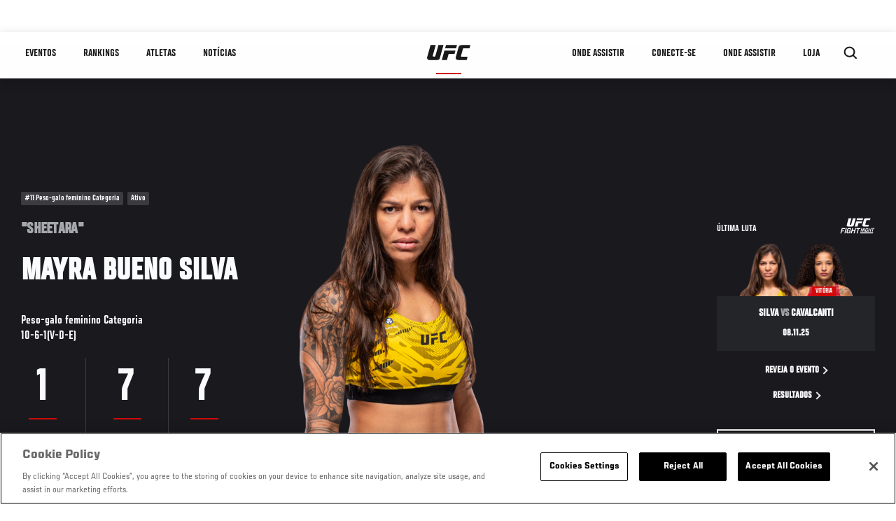

--- FILE ---
content_type: text/html; charset=UTF-8
request_url: https://www.ufc.com.br/athlete/mayra-bueno-silva?language_content_entity=pt-br
body_size: 25498
content:






<!DOCTYPE html>
<html lang="pt-br" dir="ltr" prefix="og: https://ogp.me/ns#">
  <head>
    <meta charset="utf-8" />
<meta name="description" content="Mayra &quot;Sheetara&quot; Bueno Silva is a Brazilian professional mixed martial artist in the UFC bantamweight division. Get the latest UFC breaking news, fight night results, MMA records and stats, highlights, photos, videos and more." />
<link rel="canonical" href="https://www.ufc.com.br/athlete/mayra-bueno-silva" />
<meta name="referrer" content="origin" />
<meta property="og:title" content="Mayra Bueno Silva | UFC" />
<meta property="og:description" content="Mayra &quot;Sheetara&quot; Bueno Silva is a Brazilian professional mixed martial artist in the UFC bantamweight division. Get the latest UFC breaking news, fight night results, MMA records and stats, highlights, photos, videos and more." />
<meta property="og:image" content="https://ufc.com/images/2025-11/BUENO_SILVA_MAYRA_11-08.png" />
<meta property="article:published_time" content="2025-01-24T14:49:29-0500" />
<meta property="article:modified_time" content="2025-12-31T14:13:40-0500" />
<meta name="twitter:title" content="Mayra Bueno Silva | UFC" />
<meta name="twitter:description" content="Mayra &quot;Sheetara&quot; Bueno Silva is a Brazilian professional mixed martial artist in the UFC bantamweight division. Get the latest UFC breaking news, fight night results, MMA records and stats, highlights, photos, videos and more." />
<meta name="twitter:image" content="https://ufc.com/images/2025-11/BUENO_SILVA_MAYRA_11-08.png" />
<meta name="Generator" content="Drupal 10 (https://www.drupal.org)" />
<meta name="MobileOptimized" content="width" />
<meta name="HandheldFriendly" content="true" />
<meta name="viewport" content="width=device-width, initial-scale=1.0" />
<script type="application/ld+json">{
    "@context": "https://schema.org",
    "@graph": [
        {
            "@type": "WebPage",
            "url": "https://www.ufc.com.br/athlete/mayra-bueno-silva",
            "name": "Mayra Bueno Silva",
            "datePublished": "2025-01-24T14:49:29-0500",
            "dateModified": "2025-12-31T14:13:40-0500",
            "breadcrumb": {
                "@type": "BreadcrumbList",
                "itemListElement": [
                    {
                        "@type": "ListItem",
                        "position": 1,
                        "item": {
                            "@id": "https://www.ufc.com.br/",
                            "name": "UFC.com"
                        }
                    },
                    {
                        "@type": "ListItem",
                        "position": 2,
                        "item": {
                            "@id": "https://www.ufc.com.br/athletes",
                            "name": "UFC Fighters"
                        }
                    },
                    {
                        "@type": "ListItem",
                        "position": 3,
                        "item": {
                            "@id": "https://www.ufc.com.br/athlete/mayra-bueno-silva",
                            "name": "Mayra Bueno Silva"
                        }
                    }
                ]
            },
            "mainEntity": {
                "@type": "Person",
                "name": "Mayra Bueno Silva",
                "familyName": "Silva",
                "givenName": "Mayra Bueno",
                "alternateName": "Sheetara",
                "url": "https://www.ufc.com.br/athlete/mayra-bueno-silva",
                "description": "Mayra \u0022Sheetara\u0022 Bueno Silva is a Brazilian professional mixed martial artist in the UFC bantamweight division. Get the latest UFC breaking news, fight night results, MMA records and stats, highlights, photos, videos and more.",
                "birthDate": "1991-08-22",
                "sameAs": [
                    "https://twitter.com/MayraSheetara",
                    "https://instagram.com/mayra_sheetara"
                ],
                "subjectOf": {
                    "@type": "SportsEvent",
                    "name": "UFC Fight Night",
                    "startDate": "2025-11-09T00:00:00",
                    "url": "https://www.ufc.com.br/event/ufc-fight-night-november-08-2025#12446",
                    "location": "Meta APEX, Las Vegas United States"
                }
            }
        }
    ]
}</script>
<style>.c-hero--full__headline,.c-hero--full__headline-prefix{color:inherit}.c-hero__actions{display:-webkit-box;display:-ms-flexbox;display:flex;-webkit-box-pack:center;-ms-flex-pack:center;justify-content:center;-ms-flex-wrap:wrap;flex-wrap:wrap;margin:0 -.72222rem 0}@media (min-width:48em){.c-hero__actions{margin-bottom:1.66667rem}}.c-hero__actions a,.c-hero__actions button{width:8.66667rem;margin-right:.72222rem;margin-left:.72222rem;margin-bottom:.72222rem;padding:10px 22px;text-align:center;font-size:1.125rem;border-color:transparent}.c-hero__actions a span,.c-hero__actions button span{display:-webkit-box;display:-ms-flexbox;display:flex;height:100%;-webkit-box-align:center;-ms-flex-align:center;align-items:center;-webkit-box-pack:center;-ms-flex-pack:center;justify-content:center}@media (min-width:48em){.c-hero__actions a,.c-hero__actions button{padding:16px 32px;width:11.55556rem}}body.path-rankings h1{margin:0 0 20px 0;padding-top:110px;text-align:center}@media (min-width:48em){body.path-rankings h1{margin:0 0 30px 0;padding-top:150px}}.l-masthead{margin:0 auto 1.92111rem auto;padding-right:1.44444rem;padding-left:1.44444rem;padding-top:8.66667rem;width:100%;max-width:1220px;text-align:center}.l-masthead--tight{margin-bottom:1.44444rem}@media (min-width:56.25em){.l-masthead{margin:11.55556rem auto 5.77778rem auto;padding-top:0}}.l-masthead__headline{margin-bottom:.72222rem;text-transform:uppercase;color:var(--color-title,#191919);font-family:UfcSansCondensedMedium,"Arial Narrow",Arial,sans-serif;letter-spacing:.04444rem;font-size:2.66667rem;line-height:2.5rem}@media (min-width:56.25em){.l-masthead__headline{letter-spacing:.0592rem;font-size:3.552rem;line-height:3.33rem}}@media (min-width:56.25em){.l-masthead__headline{letter-spacing:.08889rem;font-size:5.33333rem;line-height:5rem}}.l-masthead__headline-prefix{margin-bottom:.72222rem;text-transform:uppercase;font-family:UfcSansCondensedMedium,"Arial Narrow",Arial,sans-serif;letter-spacing:.01111rem;font-size:1.11111rem;line-height:1.22222rem;color:#d20a0a}
/*# sourceMappingURL=critical.css.map */
</style>
<link rel="icon" href="/sites/default/files/ufc_logo.png" type="image/png" />
<link rel="alternate" hreflang="en" href="https://www.ufc.com.br/athlete/mayra-bueno-silva" />
<link rel="alternate" hreflang="ja" href="https://www.ufc.com.br/athlete/mayra-bueno-silva" />
<link rel="alternate" hreflang="pt-br" href="https://www.ufc.com.br/athlete/mayra-bueno-silva" />
<link rel="alternate" hreflang="ru" href="https://www.ufc.com.br/athlete/mayra-bueno-silva" />
<script src="/sites/default/files/google_tag/primary/google_tag.script.js?t93lpt" defer></script>
<script>window.a2a_config=window.a2a_config||{};a2a_config.callbacks=[];a2a_config.overlays=[];a2a_config.templates={};a2a_config.icon_color = "transparent,black";</script>

    <title>Mayra Bueno Silva | UFC</title>
    <link rel="stylesheet" media="all" href="/sites/default/files/css/css_PaXXJel8mz7MlPUHqgbJG0vLszLeKZirSiOgooOtCoo.css?delta=0&amp;language=pt-br&amp;theme=ufc&amp;include=[base64]" />
<link rel="stylesheet" media="all" href="/sites/default/files/css/css_he0rKm6f8wGD9FaaBmIzCPNNe6cyNIWF35xnCy4Nhoc.css?delta=1&amp;language=pt-br&amp;theme=ufc&amp;include=[base64]" />

    
  </head>
  <body class="fontyourface path-node page-node-type-athlete">
    <a href="#main-content" class="u-visually--hidden focusable">
      Pular para o conteúdo principal
    </a>

    <noscript><iframe src="https://www.googletagmanager.com/ns.html?id=GTM-WFBHZX5" height="0" width="0" style="display:none;visibility:hidden"></iframe></noscript>
      <div class="dialog-off-canvas-main-canvas" data-off-canvas-main-canvas>
      

<div class="l-page">

        <span class="l-page__header-pin" id="header-pin"></span>
    <div class="l-page__header" id="header-wrapper">
        


<header class="c-site-header" data-header-state="animate">
  <div class="c-site-header__content">

    <div class="c-site-header__logo">
      

<a class="e-logo"
      href="/"
  >
  <span class="e-logo__icon"><svg class="e-logo__svg" aria-hidden="true"><title>UFC</title><use xmlns:xlink="http://www.w3.org/1999/xlink" xlink:href="/themes/custom/ufc/assets/svg/sprite-ui.svg#ufc-logo"></use></svg>
  </span>
</a>

    </div>

    <div class="c-site-header__menu-control">
      <button class="c-site-header__button--menu" data-mobile-menu-component="toggle" aria-expanded="false">
        <span class="c-site-header__button-text">Menu</span>

        <span class="c-site-header__icon--toggle">
          <svg class="e-svg"><use xmlns:xlink="http://www.w3.org/1999/xlink" xlink:href="/themes/custom/ufc/assets/svg/sprite-ui.svg#chevron-down"></use></svg>
        </span>
      </button>
    </div>

    <div class="c-site-header__menu-panel" data-mobile-menu-component="panel"
         data-mobile-menu-state="is-hidden">
      

<nav role="navigation" aria-labelledby="main-menu-title" id="main-menu" class="c-menu-main">

  <h2 class="u-visually--hidden" id="main-menu-title">Main navigation</h2>

  
        
                  <ul class="c-menu-main__menu--level-1" data-main-menu="smart-menu">
                                                                      
                
                

                                                
                
        <li class="c-menu-main__item--left">
          
          
                                <a href="/events" class="events c-menu-main__button--level-1" data-drupal-link-system-path="events">Eventos</a>
                              
                  <ul class="c-menu-main__menu--level-2 mega-menu" aria-expanded="false">
                                                                      
                
                

        
                
        <li class="c-menu-main__item--below">
          
          
                                <a href="/events#events-list-upcoming" class="c-menu-main__button--level-2" data-drupal-link-system-path="events">Próximos</a>
                              </li>
                                        
                
                

        
                
        <li class="c-menu-main__item--below">
          
          
                                <a href="/events#events-list-past" class="c-menu-main__button--level-2" data-drupal-link-system-path="events">Passados</a>
                              </li>
                                        
                
                

        
                
        <li class="c-menu-main__item--below">
          
          
                                <a href="/tickets" target="_self" class="c-menu-main__button--level-2" data-drupal-link-system-path="tickets">Ingressos</a>
                              </li>
      
            
      </ul>
      
                              </li>
                                        
                
                

                                                
                
        <li class="c-menu-main__item--left">
          
          
                                <a href="/rankings" target="_self" class="c-menu-main__button--level-1" data-drupal-link-system-path="rankings">Rankings</a>
                              </li>
                                        
                
                

                                                
                
        <li class="c-menu-main__item--left">
          
          
                                <a href="/athletes" target="_self" class="athletes c-menu-main__button--level-1" data-drupal-link-system-path="athletes">Atletas</a>
                              
                  <ul class="c-menu-main__menu--level-2 mega-menu" aria-expanded="false">
                                                                      
                
                

        
                
        <li class="c-menu-main__item--below">
          
          
                                <a href="/athletes/all" target="_self" class="c-menu-main__button--level-2" data-drupal-link-system-path="athletes/all">Todos os atletas</a>
                              </li>
                                        
                
                

        
                
        <li class="c-menu-main__item--below">
          
          
                                <a href="https://statleaders.ufc.com/pt/career" target="_self" class="c-menu-main__button--level-2">Livro de Recordes</a>
                              </li>
      
            
      </ul>
      
                              </li>
                                        
                
                

                                                
                
        <li class="c-menu-main__item--left">
          
          
                                <a href="/trending/all" class="trending c-menu-main__button--level-1" data-drupal-link-system-path="trending/all">NOTÍCIAS</a>
                              </li>
                                        
                
                                  

                                                
                
        <li class="c-menu-main__item--home">
          
          
                                            <a href="/" class="home c-menu-main__button--home" data-drupal-link-system-path="&lt;front&gt;">              

<div class="e-logo"
  >
  <span class="e-logo__icon"><svg class="e-logo__svg" aria-hidden="true"><title>UFC</title><use xmlns:xlink="http://www.w3.org/1999/xlink" xlink:href="/themes/custom/ufc/assets/svg/sprite-ui.svg#ufc-logo"></use></svg>
  </span>
</div>

            </a>
                            </li>
                                                  
                
                

                                                
                
        <li class="c-menu-main__item--right is-pushed">
          
          
                                <a href="https://www.paramountplus.com/br/?ftag=IPP-06-10eje6d&amp;cbscidmt=ufc" target="_self" class="c-menu-main__button--level-1">Onde Assistir</a>
                              </li>
                                        
                
                

                                                
                
        <li class="c-menu-main__item--right">
          
          
                                <a href="https://www.ufc.com/newsletter" target="_self" class="connect c-menu-main__button--level-1">Conecte-se</a>
                              
                  <ul class="c-menu-main__menu--level-2 mega-menu" aria-expanded="false">
                                                                      
                
                

        
                
        <li class="c-menu-main__item--below">
          
          
                                <a href="https://www.ufc.com/newsletter" target="_self" class="c-menu-main__button--level-2">Newsletter</a>
                              </li>
                                        
                
                

        
                
        <li class="c-menu-main__item--below">
          
          
                                <a href="https://www.ea.com/games/ufc/ufc-5" target="_blank" class="c-menu-main__button--level-2">EA Sports UFC 5</a>
                              </li>
      
            
      </ul>
      
                              </li>
                                        
                
                

                                                
                
        <li class="c-menu-main__item--right">
          
          
                                <a href="/watch" target="_self" class="watch c-menu-main__button--level-1" data-drupal-link-system-path="node/152817">ONDE ASSISTIR</a>
                              </li>
                                        
                
                

                                                
                
        <li class="c-menu-main__item--right">
          
          
                                <a href="https://www.ufcstore.com.br/" target="_blank" class="c-menu-main__button--level-1">LOJA</a>
                              </li>
      
            
      </ul>
      

  
</nav>

          </div>

        <div class="c-site-header__search-control">
      <button class="c-site-header__button--search" aria-label="Search panel toggle" data-search-btn aria-expanded="false">
        <span class="c-site-header__icon--search e-icon--xsmall"><svg class="e-icon__svg search"><use xmlns:xlink="http://www.w3.org/1999/xlink" xlink:href="/themes/custom/ufc/assets/svg/sprite-ui.svg#search"></use></svg><svg class="e-svg close"><use xmlns:xlink="http://www.w3.org/1999/xlink" xlink:href="/themes/custom/ufc/assets/svg/sprite-ui.svg#close"></use></svg></span>
      </button>
    </div>
    
    
        <div class="c-site-header__search-panel" data-search-panel
         data-search-state="is-hidden">
      <div class="search-form">
        <form action="/search" method="get" class="simple-search-form">
          <input
              id="site-search-input"
              type="text"
              name="query"
              placeholder="Search..."
              aria-label="Search"
              autocomplete="off"
          >
        </form>
      </div>
    </div>
    
  </div>
</header>
    </div>
  
        <div class="l-page__pre-content">
        <div data-drupal-messages-fallback class="hidden"></div>


    </div>
  
    <div class="l-page__utilities">
    
      </div>

  <main class="l-page__main">
    <a id="main-content" tabindex="-1"></a>
        
        <div class="l-page__content">
                <div id="block-mainpagecontent" class="block block-system block-system-main-block">
  
    
      




  
                            




  
  
  
      
    
            

  
  

                


<div class="l-main">

  
  <div >

    
    <div class="l-main__content ">
                

<div class="hero-profile-wrap ">
  <div class="l-container">
    <div class="hero-profile">
      <div class="hero-profile__info">
                          <div class="hero-profile__tags">
                                          <p class="hero-profile__tag">          #11
        Peso-galo feminino Categoria
  </p>
                                                                                  <p class="hero-profile__tag">Ativo</p>
                                    </div>
                          <p class="hero-profile__nickname">&quot;Sheetara&quot;</p>
                          <h1 class="hero-profile__name">Mayra Bueno Silva</h1>
                          <div class="hero-profile__division">
            <p class="hero-profile__division-title">Peso-galo feminino Categoria</p>
            <p class="hero-profile__division-body">10-6-1(V-D-E)</p>
          </div>
                          <div class="hero-profile__stats">
                          <div class="hero-profile__stat">
                <p
                  class="hero-profile__stat-numb">1</p>
                <p class="hero-profile__stat-text">Vitórias por Nocaute</p>
              </div>
                          <div class="hero-profile__stat">
                <p
                  class="hero-profile__stat-numb">7</p>
                <p class="hero-profile__stat-text">Vitórias por Finalização</p>
              </div>
                          <div class="hero-profile__stat">
                <p
                  class="hero-profile__stat-numb">7</p>
                <p class="hero-profile__stat-text">Vitórias no 1º round</p>
              </div>
                      </div>
              </div>
              <div class="hero-profile__image-wrap">
          <img src="https://ufc.com/images/styles/athlete_bio_full_body/s3/2025-11/BUENO_SILVA_MAYRA_L_11-08.png?itok=DkgpZ5s5" alt="Mayra Bueno Silva" class="hero-profile__image">
        </div>
                    <div class="hero-profile__fight ">
          <div class="hero-profile__fight__inner">
                          

  <div class="view view-athlete-results view-id-athlete_results view-display-id-last_fight js-view-dom-id-97778ece5d2430c373937bb4bb23bbe4f4e529ef89d71adf9a43475ed4970c72">
  
    
      
      <div class="view-content">
      
  



<section class="l-listing--stacked">

      <ul class="l-listing__group"><li class="l-listing__item">
                                


  <article class="c-card-event--athlete-fight c-card-event--past">

    <div class="c-card-event--athlete-fight__header">
      <p>Última Luta</p>
      <div class="c-card-event--athlete-fight__logo">
        <div class="svg-5f8780e0a0db406702a6a9b11eadaafd e-event-logo--light"><?xml version="1.0" encoding="utf-8"?><!-- Generator: Adobe Illustrator 26.5.0, SVG Export Plug-In . SVG Version: 6.00 Build 0)  --><svg xmlns="http://www.w3.org/2000/svg" xmlns:xlink="http://www.w3.org/1999/xlink" version="1.1" id="Layer_1" x="0px" y="0px" viewBox="0 0 914 425.2" style="enable-background:new 0 0 914 425.2;" xml:space="preserve"><style type="text/css">.svg-5f8780e0a0db406702a6a9b11eadaafd .st0 {fill-rule: evenodd;clip-rule: evenodd;}</style><g><g><g><g><polygon points="590.7,62.1 432,62.1 445.2,14.5 603.9,14.5     "/></g><g><polygon points="483.2,142.3 568.5,142.3 581.7,94.8 422.9,94.8 385.3,230.5 458.7,230.5     "/></g></g><path class="st0" d="M663.2,181.4c-1.9-1.1-3.1-2.5-3.6-4.4c-0.1-0.5-0.2-1.1-0.2-1.7c0-0.5,0.1-1,0.3-1.6l28.8-103.7    c0.8-3,2.3-5.1,4.4-6.2c2.1-1.2,5.7-1.8,10.8-1.8h79.3l13.2-47.5H684.9c-20.3,0-34.4,2.4-42.6,7c-8.2,4.6-13.9,12.7-17.2,24.5    l-41,147.8c-0.6,2.2-1,4.4-1.1,6.5c-0.1,2.3,0.1,4.4,0.6,6.6c1.9,7.2,6.6,12.9,14.2,17.2c7.5,4.2,16.8,6.3,28,6.3h116.4l13.2-47.5    h-85C667.5,183,665.1,182.4,663.2,181.4z"/><path class="st0" d="M224.5,14.5l-49.7,179.4c-0.6,2.2-1,4.4-1.1,6.5c-0.1,2.3,0.1,4.4,0.6,6.6c1.9,7.2,6.6,12.9,14.2,17.2    c7.5,4.2,16.8,6.3,28,6.3l82.8,0c20.3,0,34.4-2.4,42.6-7c8.2-4.6,13.9-12.7,17.2-24.5l51.2-184.4h-73.4L292.3,175    c-0.8,3-2.3,5.1-4.4,6.2c-2.1,1.2-5.7,1.8-10.8,1.8h-12.6c-2.8,0-5.2-0.5-7.1-1.6c-1.9-1.1-3.1-2.5-3.6-4.4    c-0.1-0.5-0.2-1.1-0.2-1.7c0-0.5,0.1-1,0.3-1.6L298,14.5H224.5z"/></g><g><path d="M137.4,273.6l-6,21.8H66.5l-11.4,41h54.6l-5.8,21.2H49.3l-14.5,52H9.1l37.8-136H137.4z"/><path d="M153.1,273.6h25.7l-37.8,136h-25.7L153.1,273.6z"/><path d="M261.5,409.6h-14l-3.9-9.1c-5.8,6.5-14.3,10.1-27.6,10.1h-19.2c-24,0-32.8-12.1-26.1-36.1l18.4-66.1    c6.7-24.2,18.6-36.3,46.2-36.3h27c24.2,0,33,12.1,26.8,33.9l-2.8,10.8h-25.5l2.2-8.2c2.6-11,0.2-14.7-11.9-14.7h-16.6    c-11.9,0-16.6,3.9-20.3,16.8L196.9,372c-3.7,13-0.9,16.8,11.2,16.8h17.9c11.9,0,16.6-4.1,20.3-16.8l1.1-3.5l3-11.4h-24.6l5.8-20.7    h50.1L261.5,409.6z"/><path d="M344.6,273.6L329,329.9h48.4l15.6-56.4h25.7l-37.8,136.3h-25.7l16.4-58.7H323l-16.2,58.5h-25.7l37.8-136H344.6z"/><path d="M530.7,295.4h-39.1l-31.5,114.2h-25.7l31.5-114.2h-39.1l6-21.8h103.9L530.7,295.4z"/></g><g><path d="M595.4,336.5l17.4-62.9h16.8l-25.2,90.7h-16.8c-5.5-20.7-11.4-42-16.6-63.1l-17.6,63.1h-16.7l25.2-90.7h16.8    C584.4,294.5,590.3,315.5,595.4,336.5z"/><path d="M645.5,273.6h17.1l-25.2,90.7h-17.1L645.5,273.6z"/><path d="M718.5,364.3h-9.4l-2.6-6c-3.9,4.3-9.5,6.8-18.4,6.8h-12.8c-16,0-21.9-8.1-17.4-24l12.2-44.1    c4.5-16.1,12.4-24.2,30.8-24.2h18c16.1,0,22,8.1,17.9,22.6l-1.9,7.2h-17l1.4-5.5c1.7-7.3,0.1-9.8-7.9-9.8h-11.1    c-7.9,0-11.1,2.6-13.5,11.2l-11.4,40.7c-2.4,8.6-0.6,11.2,7.5,11.2h12c7.9,0,11.1-2.7,13.5-11.2l0.7-2.3l2-7.6h-16.4l3.9-13.8H732    L718.5,364.3z"/><path d="M774.7,273.6l-10.4,37.6h32.2l10.4-37.6h17.1l-25.2,90.9h-17.1l10.9-39.2h-32.4l-10.8,39h-17.1l25.2-90.7H774.7z"/><path d="M898,288.1h-26.1l-21,76.2h-17.1l21-76.2h-26.1l4-14.5H902L898,288.1z"/></g><g><polygon points="530.9,385.8 524.3,409.6 860.7,409.6 867.3,385.8   "/></g></g></svg></div>      </div>
    </div>

    <div class="c-card-event--athlete-fight__fight-container">
                        <div class="c-card-event--athlete-fight__matchup-container">
            <div class="c-card-event--athlete-fight__matchup-wrapper">
              <div class="c-card-event--athlete-fight__matchup">
                <div class="c-card-event--athlete-fight__red-image">
                                    <div>
  
      <img src="https://ufc.com/images/styles/event_results_athlete_headshot/s3/2025-11/BUENO_SILVA_MAYRA_11-08.png?itok=JQUUNctG" width="256" height="160" alt="Mayra Bueno Silva" loading="lazy" class="image-style-event-results-athlete-headshot" />




</div>

                </div>

                <div class="c-card-event--athlete-fight__blue-image">
                                      <div class="c-card-event--athlete-fight__plaque win">
                      Vitória
                    </div>
                                    <div>
  
      <img src="https://ufc.com/images/styles/event_results_athlete_headshot/s3/2025-11/CAVALCANTI_JACQUELINE_11-08.png?itok=dTlN9iXY" width="256" height="160" alt="Jacqueline Cavalcanti" loading="lazy" class="image-style-event-results-athlete-headshot" />




</div>

                </div>
              </div>
            </div>
          </div>
                    </div>

    <div
      class="c-card-event--athlete-fight__info">
              <h3 class="c-card-event--athlete-fight__headline">
                      Silva <span>vs</span> Cavalcanti
                    </h3>

        <div class="c-card-event--athlete-fight__date">08.11.25</div>
          </div>

    <div class="c-card-event--athlete-fight__actions">

              



<a

        href="//ufcfightpass.com"
          target="1"
      
    class="e-button--arrow-right "

  
  
  ><span class="e-button__text">
    
    Reveja o evento
  </span></a>
      
              



<a

        href="https://www.ufc.com.br/event/ufc-fight-night-november-08-2025#12446"
          target="1"
      
    class="e-button--arrow-right "

  
  
  ><span class="e-button__text">
    
    Resultados
  </span></a>
      
    </div>

  </article>

  
                  </li></ul></section>

    </div>
  
          </div>






                                  </div>
                    <div class="hero-profile__fight__more-wrap">
            



<a

        href="#athlete-record"
      
    class="e-button--black "

  
  
  ><span class="e-button__text">
    
    Histórico de Lutas
  </span></a>
                      </div>
        </div>
                </div>
  </div>
</div>
    
              <div class="l-container athlete_articles">
        <div class="l-container__content">
          

  <div class="view view-eva view-athlete-articles view-id-athlete_articles view-display-id-entity_view_1 js-view-dom-id-7ef96886862dff8d3eb81494014eb51cb1a5b0846e93e952dbe81f51cfc3ba12">
  
    

  
  

                          



<div class="c-carousel-wrapper c-carousel--multiple">

  
      
      <div class="carousel-section-title-wrap carousel-section-title-wrap--multiple">
      <h2 class="c-carousel__title--multiple">Destaques</h2>
    </div>
  
  <div class="c-carousel--multiple__content carousel__multiple-items" data-carousel="multiple-items"
    >
                      <div class="c-carousel__item">
                            


<a href="/news/conheca-lutadores-brasileiros-ufc-vegas-111" class="c-card c-card--advance c-card--small"    >

    
  <div class="c-card__media">
                  
            <div class="field field--name-thumbnail field--type-entity-reference field--label-hidden field__item">  <div class="layout layout--onecol">
    <div  class="layout__region layout__region--content">
            <picture>
                  <source srcset="https://ufc.com/images/styles/card_advance_small_280x356/s3/2025-02/150225-gabriel-bonfim-br-ufc-vegas-102-GettyImages-2199870116.jpg?itok=QFxVJxSs 1x" media="(min-width: 1024px)" type="image/jpeg" width="280" height="356"/>
              <source srcset="https://ufc.com/images/styles/card_advance_small_175x220/s3/2025-02/150225-gabriel-bonfim-br-ufc-vegas-102-GettyImages-2199870116.jpg?itok=7hoZ6gHH 1x" type="image/jpeg" width="175" height="220"/>
                  <img loading="eager" src="https://ufc.com/images/styles/card_advance_small_280x356/s3/2025-02/150225-gabriel-bonfim-br-ufc-vegas-102-GettyImages-2199870116.jpg?itok=QFxVJxSs" width="280" height="356" alt="Gabriel Bonfim comemora a vitória no UFC Vegas 102. (Foto por Jeff Bottari/Zuffa LLC)" />

  </picture>



    </div>
  </div>

</div>
      
                
        
        

  </div> 
        <div class="c-card__allinfo">

      
              <div class="c-card__headline">
                    <h3 class="e-t3" id="n-152259">
            
<span>Conheça os lutadores brasileiros do UFC Vegas 111</span>

          </h3>
        </div>
      
    </div>
  
  
  
</a>


              </div>
                                            <div class="c-carousel__item">
                            


<a href="/news/conheca-lutadores-brasileiros-ufc-arabia-saudita-2025" class="c-card c-card--advance c-card--small"    >

    
  <div class="c-card__media">
                  
            <div class="field field--name-thumbnail field--type-entity-reference field--label-hidden field__item">  <div class="layout layout--onecol">
    <div  class="layout__region layout__region--content">
            <picture>
                  <source srcset="https://ufc.com/images/styles/card_advance_small_280x356/s3/2024-12/020324-vinicius-oliveira-br-ufc-vegas-87-GettyImages-2053712677.jpg?itok=Yt4Zycgk 1x" media="(min-width: 1024px)" type="image/jpeg" width="280" height="356"/>
              <source srcset="https://ufc.com/images/styles/card_advance_small_175x220/s3/2024-12/020324-vinicius-oliveira-br-ufc-vegas-87-GettyImages-2053712677.jpg?itok=Y4aw1X-H 1x" type="image/jpeg" width="175" height="220"/>
                  <img loading="eager" src="https://ufc.com/images/styles/card_advance_small_280x356/s3/2024-12/020324-vinicius-oliveira-br-ufc-vegas-87-GettyImages-2053712677.jpg?itok=Yt4Zycgk" width="280" height="356" alt="Vinicius Oliveira nocauteia Benardo Sopaj no UFC Vegas 87. (Foto por Jeff Bottari/Zuffa LLC)" />

  </picture>



    </div>
  </div>

</div>
      
                
        
        

  </div> 
        <div class="c-card__allinfo">

      
              <div class="c-card__headline">
                    <h3 class="e-t3" id="n-145233">
            
<span>Conheça os lutadores brasileiros do UFC Arábia Saudita</span>

          </h3>
        </div>
      
    </div>
  
  
  
</a>


              </div>
                                            <div class="c-carousel__item">
                            



<a href="/video/140309" class="c-card c-card--advance c-card--small" data-modal-callback="/ajax/modal/node/140309"    data-video-meta-type="vod" data-locale="en">

    
  <div class="c-card__media">
          <i class="video-lock-icon"></i>
                  
              <div class="layout layout--onecol">
    <div  class="layout__region layout__region--content">
            <picture>
                  <source srcset="https://ufc.com/images/styles/card_advance_small_280x356/s3/2024-06/16X9_ENTREVISTA_VINICIUS.00_01_37_06.Quadro002.jpg?itok=QlVMGX2H 1x" media="(min-width: 1024px)" type="image/jpeg" width="280" height="356"/>
              <source srcset="https://ufc.com/images/styles/card_advance_small_175x220/s3/2024-06/16X9_ENTREVISTA_VINICIUS.00_01_37_06.Quadro002.jpg?itok=OqcT_DvU 1x" type="image/jpeg" width="175" height="220"/>
                  <img loading="eager" src="https://ufc.com/images/styles/card_advance_small_280x356/s3/2024-06/16X9_ENTREVISTA_VINICIUS.00_01_37_06.Quadro002.jpg?itok=QlVMGX2H" width="280" height="356" alt="Mayra &quot;Sheetara&quot; Bueno Silva dá entrevista para a repórter Evelyn Rodrigues na semana do UFC 303. (Divulgação)" />

  </picture>



    </div>
  </div>


      
                                      <div class="c-card__icon-big">
            <svg class="e-icon__svg"><title>Play</title><use xmlns:xlink="http://www.w3.org/1999/xlink" xlink:href="/themes/custom/ufc/assets/svg/sprite-ui.svg#play"></use></svg>
          </div>
                        <div class="c-card__icon">
                      <svg class="e-icon__svg"><title>Video</title><use xmlns:xlink="http://www.w3.org/1999/xlink" xlink:href="/themes/custom/ufc/assets/svg/sprite-ui.svg#video"></use></svg>
                    <span class="e-p--small"></span>
        </div>
          
        
        

  </div> 
        <div class="c-card__allinfo">

      
              <div class="c-card__headline">
                    <h3 class="e-t3">
            Entrevista Pré-Luta com Mayra &quot;Sheetara&quot; | UFC 303
          </h3>
        </div>
      
    </div>
  
  
  
</a>


              </div>
                                            <div class="c-carousel__item">
                            


<a href="/news/conheca-lutadores-brasileiros-ufc-303" class="c-card c-card--advance c-card--small"    >

    
  <div class="c-card__media">
                  
            <div class="field field--name-thumbnail field--type-entity-reference field--label-hidden field__item">  <div class="layout layout--onecol">
    <div  class="layout__region layout__region--content">
            <picture>
                  <source srcset="https://ufc.com/images/styles/card_advance_small_280x356/s3/2024-04/041624-thumb-alex-pereira_GettyImages-2148568615.jpg?itok=pEyq2sIt 1x" media="(min-width: 1024px)" type="image/jpeg" width="280" height="356"/>
              <source srcset="https://ufc.com/images/styles/card_advance_small_175x220/s3/2024-04/041624-thumb-alex-pereira_GettyImages-2148568615.jpg?itok=TsY9iUIV 1x" type="image/jpeg" width="175" height="220"/>
                  <img loading="eager" src="https://ufc.com/images/styles/card_advance_small_280x356/s3/2024-04/041624-thumb-alex-pereira_GettyImages-2148568615.jpg?itok=pEyq2sIt" width="280" height="356" alt="Alex Pereira of Brazil reacts to his knockout of Jamahal Hill in the UFC light heavyweight championship fight during the UFC 300 event at T-Mobile Arena on April 13, 2024 in Las Vegas, Nevada. (Photo by Chris Unger/Zuffa LLC)" />

  </picture>



    </div>
  </div>

</div>
      
                
        
        

  </div> 
        <div class="c-card__allinfo">

      
              <div class="c-card__headline">
                    <h3 class="e-t3" id="n-140187">
            
<span>Conheça os lutadores brasileiros do UFC 303</span>

          </h3>
        </div>
      
    </div>
  
  
  
</a>


              </div>
                                            <div class="c-carousel__item">
                            


<a href="/news/10-lutas-para-assistir-antes-ufc-303" class="c-card c-card--advance c-card--small"    >

    
  <div class="c-card__media">
                  
            <div class="field field--name-thumbnail field--type-entity-reference field--label-hidden field__item">  <div class="layout layout--onecol">
    <div  class="layout__region layout__region--content">
            <picture>
                  <source srcset="https://ufc.com/images/styles/card_advance_small_280x356/s3/2024-06/121122-thumb-alex-poatan-ufc-281-GettyImages-1441091218.jpg?itok=-p_bDZWN 1x" media="(min-width: 1024px)" type="image/jpeg" width="280" height="356"/>
              <source srcset="https://ufc.com/images/styles/card_advance_small_175x220/s3/2024-06/121122-thumb-alex-poatan-ufc-281-GettyImages-1441091218.jpg?itok=LPky9ycE 1x" type="image/jpeg" width="175" height="220"/>
                  <img loading="eager" src="https://ufc.com/images/styles/card_advance_small_280x356/s3/2024-06/121122-thumb-alex-poatan-ufc-281-GettyImages-1441091218.jpg?itok=-p_bDZWN" width="280" height="356" />

  </picture>



    </div>
  </div>

</div>
      
                
        
        

  </div> 
        <div class="c-card__allinfo">

      
              <div class="c-card__headline">
                    <h3 class="e-t3" id="n-140181">
            
<span>10 lutas para assistir antes do UFC 303 </span>

          </h3>
        </div>
      
    </div>
  
  
  
</a>


              </div>
                                            <div class="c-carousel__item">
                            


<a href="/news/conheca-lutadoras-brasileiras-ufc-297-strickland-du-plessis" class="c-card c-card--advance c-card--small"    >

    
  <div class="c-card__media">
                  
            <div class="field field--name-thumbnail field--type-entity-reference field--label-hidden field__item">  <div class="layout layout--onecol">
    <div  class="layout__region layout__region--content">
            <picture>
                  <source srcset="https://ufc.com/images/styles/card_advance_small_280x356/s3/2023-02/180223-thumb-mayra-bueno-silva-ufc-vegas-69-GettyImages-1467447214.jpg?itok=IniBCVIe 1x" media="(min-width: 1024px)" type="image/jpeg" width="280" height="356"/>
              <source srcset="https://ufc.com/images/styles/card_advance_small_175x220/s3/2023-02/180223-thumb-mayra-bueno-silva-ufc-vegas-69-GettyImages-1467447214.jpg?itok=4LGWoEAU 1x" type="image/jpeg" width="175" height="220"/>
                  <img loading="eager" src="https://ufc.com/images/styles/card_advance_small_280x356/s3/2023-02/180223-thumb-mayra-bueno-silva-ufc-vegas-69-GettyImages-1467447214.jpg?itok=IniBCVIe" width="280" height="356" />

  </picture>



    </div>
  </div>

</div>
      
                
        
        

  </div> 
        <div class="c-card__allinfo">

      
              <div class="c-card__headline">
                    <h3 class="e-t3" id="n-136060">
            
<span>Conheça as lutadoras brasileiras do UFC 297</span>

          </h3>
        </div>
      
    </div>
  
  
  
</a>


              </div>
                                            <div class="c-carousel__item">
                            


<a href="/news/cinco-lutas-mayra-sheetara-bueno-silva-para-assistir-antes-ufc-297" class="c-card c-card--advance c-card--small"    >

    
  <div class="c-card__media">
                  
            <div class="field field--name-thumbnail field--type-entity-reference field--label-hidden field__item">  <div class="layout layout--onecol">
    <div  class="layout__region layout__region--content">
            <picture>
                  <source srcset="https://ufc.com/images/styles/card_advance_small_280x356/s3/2023-07/150723-mayra-bueno-silva-br-ufc-vegas-77-GettyImages-1547291801.jpg?itok=yMiH7Tni 1x" media="(min-width: 1024px)" type="image/jpeg" width="280" height="356"/>
              <source srcset="https://ufc.com/images/styles/card_advance_small_175x220/s3/2023-07/150723-mayra-bueno-silva-br-ufc-vegas-77-GettyImages-1547291801.jpg?itok=nKYIPYqa 1x" type="image/jpeg" width="175" height="220"/>
                  <img loading="eager" src="https://ufc.com/images/styles/card_advance_small_280x356/s3/2023-07/150723-mayra-bueno-silva-br-ufc-vegas-77-GettyImages-1547291801.jpg?itok=yMiH7Tni" width="280" height="356" alt="Mayra &quot;Sheetara&quot; Bueno Silva comemora a vitória na luta principal do UFC Vegas 77. (Foto por Jeff Bottari/Zuffa LLC)" />

  </picture>



    </div>
  </div>

</div>
      
                
        
        

  </div> 
        <div class="c-card__allinfo">

      
              <div class="c-card__headline">
                    <h3 class="e-t3" id="n-136132">
            
<span>Cinco lutas de Mayra &quot;Sheetara&quot; para assistir antes do UFC 297</span>

          </h3>
        </div>
      
    </div>
  
  
  
</a>


              </div>
                                            <div class="c-carousel__item">
                            


<a href="/news/raio-x-raquel-pennington-mayra-sheetara-bueno-silva-ufc-297" class="c-card c-card--advance c-card--small"    >

    
  <div class="c-card__media">
                  
            <div class="field field--name-thumbnail field--type-entity-reference field--label-hidden field__item">  <div class="layout layout--onecol">
    <div  class="layout__region layout__region--content">
            <picture>
                  <source srcset="https://ufc.com/images/styles/card_advance_small_280x356/s3/2024-01/012023-Mayra-Bueno-Silva-Raquel-Pennington-hero-297.jpg?itok=_blo6NpG 1x" media="(min-width: 1024px)" type="image/jpeg" width="280" height="356"/>
              <source srcset="https://ufc.com/images/styles/card_advance_small_175x220/s3/2024-01/012023-Mayra-Bueno-Silva-Raquel-Pennington-hero-297.jpg?itok=M4KCUuXI 1x" type="image/jpeg" width="175" height="220"/>
                  <img loading="eager" src="https://ufc.com/images/styles/card_advance_small_280x356/s3/2024-01/012023-Mayra-Bueno-Silva-Raquel-Pennington-hero-297.jpg?itok=_blo6NpG" width="280" height="356" alt="Bantamweights Raquel Pennington and Mayra Bueno Silva." />

  </picture>



    </div>
  </div>

</div>
      
                
        
        

  </div> 
        <div class="c-card__allinfo">

      
              <div class="c-card__headline">
                    <h3 class="e-t3" id="n-136119">
            
<span>Raio-X: Raquel Pennington x Mayra &quot;Sheetara&quot; | UFC 297 </span>

          </h3>
        </div>
      
    </div>
  
  
  
</a>


              </div>
                                            <div class="c-carousel__item">
                            



<a href="/video/136072" class="c-card c-card--advance c-card--small" data-modal-callback="/ajax/modal/node/136072"    data-video-meta-type="vod" data-locale="en">

    
  <div class="c-card__media">
          <i class="video-lock-icon"></i>
                  
              <div class="layout layout--onecol">
    <div  class="layout__region layout__region--content">
            <picture>
                  <source srcset="https://ufc.com/images/styles/card_advance_small_280x356/s3/2024-01/160123-mayra-sheetara-bueno-silva-entrevista.jpg?itok=7kN2ee3x 1x" media="(min-width: 1024px)" type="image/jpeg" width="280" height="356"/>
              <source srcset="https://ufc.com/images/styles/card_advance_small_175x220/s3/2024-01/160123-mayra-sheetara-bueno-silva-entrevista.jpg?itok=EXJeNzh- 1x" type="image/jpeg" width="175" height="220"/>
                  <img loading="eager" src="https://ufc.com/images/styles/card_advance_small_280x356/s3/2024-01/160123-mayra-sheetara-bueno-silva-entrevista.jpg?itok=7kN2ee3x" width="280" height="356" alt="Mayra &quot;Sheetara&quot; Bueno Silva dá entrevista na semana do UFC 297. (Divulgação)" />

  </picture>



    </div>
  </div>


      
                                      <div class="c-card__icon-big">
            <svg class="e-icon__svg"><title>Play</title><use xmlns:xlink="http://www.w3.org/1999/xlink" xlink:href="/themes/custom/ufc/assets/svg/sprite-ui.svg#play"></use></svg>
          </div>
                        <div class="c-card__icon">
                      <svg class="e-icon__svg"><title>Video</title><use xmlns:xlink="http://www.w3.org/1999/xlink" xlink:href="/themes/custom/ufc/assets/svg/sprite-ui.svg#video"></use></svg>
                    <span class="e-p--small"></span>
        </div>
          
        
        

  </div> 
        <div class="c-card__allinfo">

      
              <div class="c-card__headline">
                    <h3 class="e-t3">
            Entrevista Pré-Luta com Mayra Sheetara | UFC 297
          </h3>
        </div>
      
    </div>
  
  
  
</a>


              </div>
                                            <div class="c-carousel__item">
                            


<a href="/news/mayra-sheetara-bueno-silva-raquel-pennington-lutam-cinturao-vago-peso-galo-ufc-297" class="c-card c-card--advance c-card--small"    >

    
  <div class="c-card__media">
                  
            <div class="field field--name-thumbnail field--type-entity-reference field--label-hidden field__item">  <div class="layout layout--onecol">
    <div  class="layout__region layout__region--content">
            <picture>
                  <source srcset="https://ufc.com/images/styles/card_advance_small_280x356/s3/2023-11/hero-raquel-pennington-mayra-sheetara-bueno-silva-ufc-297.jpg?itok=MgE3HGlM 1x" media="(min-width: 1024px)" type="image/jpeg" width="280" height="356"/>
              <source srcset="https://ufc.com/images/styles/card_advance_small_175x220/s3/2023-11/hero-raquel-pennington-mayra-sheetara-bueno-silva-ufc-297.jpg?itok=H5gQIkrI 1x" type="image/jpeg" width="175" height="220"/>
                  <img loading="eager" src="https://ufc.com/images/styles/card_advance_small_280x356/s3/2023-11/hero-raquel-pennington-mayra-sheetara-bueno-silva-ufc-297.jpg?itok=MgE3HGlM" width="280" height="356" alt="Card com as imagens de Raquel Pennington e Mayra Bueno Silva (Divulgação)" />

  </picture>



    </div>
  </div>

</div>
      
                
        
        

  </div> 
        <div class="c-card__allinfo">

      
              <div class="c-card__headline">
                    <h3 class="e-t3" id="n-134765">
            
<span>Raquel Pennington e Mayra Bueno Silva lutam por cinturão no UFC 297</span>

          </h3>
        </div>
      
    </div>
  
  
  
</a>


              </div>
                                            <div class="c-carousel__item">
                            


<a href="/news/mayra-sheetara-bueno-silva-assume-terceiro-lugar-ranking-peso-galo" class="c-card c-card--advance c-card--small"    >

    
  <div class="c-card__media">
                  
            <div class="field field--name-thumbnail field--type-entity-reference field--label-hidden field__item">  <div class="layout layout--onecol">
    <div  class="layout__region layout__region--content">
            <picture>
                  <source srcset="https://ufc.com/images/styles/card_advance_small_280x356/s3/2023-07/GettyImages-1547366041.jpg?itok=v74ctMEZ 1x" media="(min-width: 1024px)" type="image/jpeg" width="280" height="356"/>
              <source srcset="https://ufc.com/images/styles/card_advance_small_175x220/s3/2023-07/GettyImages-1547366041.jpg?itok=zIJO9rQ_ 1x" type="image/jpeg" width="175" height="220"/>
                  <img loading="eager" src="https://ufc.com/images/styles/card_advance_small_280x356/s3/2023-07/GettyImages-1547366041.jpg?itok=v74ctMEZ" width="280" height="356" alt="Mayra Bueno Silva of Brazil poses for a portrait backstage during the UFC Fight Night event at UFC APEX on July 15, 2023 in Las Vegas, Nevada. (Photo by Mike Roach/Zuffa LLC)" />

  </picture>



    </div>
  </div>

</div>
      
                
        
        

  </div> 
        <div class="c-card__allinfo">

      
              <div class="c-card__headline">
                    <h3 class="e-t3" id="n-131932">
            
<span>Mayra &quot;Sheetara&quot; assume 3º lugar no ranking do peso-galo do UFC</span>

          </h3>
        </div>
      
    </div>
  
  
  
</a>


              </div>
                                            <div class="c-carousel__item">
                            



<a href="/video/de-olho-na-luta-vitor-miranda-holly-holm-mayra-sheetara-bueno-silva-ufc-vegas-77" class="c-card c-card--advance c-card--small" data-modal-callback="/ajax/modal/node/131912"    data-video-meta-type="vod" data-locale="en">

    
  <div class="c-card__media">
          <i class="video-lock-icon"></i>
                  
              <div class="layout layout--onecol">
    <div  class="layout__region layout__region--content">
            <picture>
                  <source srcset="https://ufc.com/images/styles/card_advance_small_280x356/s3/2023-07/GettyImages-1547291411.jpg?itok=srXyplsV 1x" media="(min-width: 1024px)" type="image/jpeg" width="280" height="356"/>
              <source srcset="https://ufc.com/images/styles/card_advance_small_175x220/s3/2023-07/GettyImages-1547291411.jpg?itok=fE28qaV9 1x" type="image/jpeg" width="175" height="220"/>
                  <img loading="eager" src="https://ufc.com/images/styles/card_advance_small_280x356/s3/2023-07/GettyImages-1547291411.jpg?itok=srXyplsV" width="280" height="356" alt="Mayra Bueno Silva of Brazil submits Holly Holmin their women&#039;s bantamweight fight during the UFC Fight Night at UFC APEX on July 15, 2023 in Las Vegas, Nevada. (Photo by Jeff Bottari/Zuffa LLC)" />

  </picture>



    </div>
  </div>


      
                                      <div class="c-card__icon-big">
            <svg class="e-icon__svg"><title>Play</title><use xmlns:xlink="http://www.w3.org/1999/xlink" xlink:href="/themes/custom/ufc/assets/svg/sprite-ui.svg#play"></use></svg>
          </div>
                        <div class="c-card__icon">
                      <svg class="e-icon__svg"><title>Video</title><use xmlns:xlink="http://www.w3.org/1999/xlink" xlink:href="/themes/custom/ufc/assets/svg/sprite-ui.svg#video"></use></svg>
                    <span class="e-p--small"></span>
        </div>
          
        
        

  </div> 
        <div class="c-card__allinfo">

      
              <div class="c-card__headline">
                    <h3 class="e-t3">
            De Olho na Luta, por Vitor Miranda: Holly Holm x Mayra Bueno Silva | UFC Vegas 77
          </h3>
        </div>
      
    </div>
  
  
  
</a>


              </div>
                                </div>

    
  </div>

  
  

  
  

  
  </div>






        </div>
      </div>
    
                        <div id="athlete-stats" class="l-container stats-record-wrap">
        <div class="l-container__content">
          <div class="c-carousel-wrapper c-carousel--multiple">
            <div
              class="l-listing__header stats-records__header carousel-section-title-wrap carousel-section-title-wrap--multiple">
              <h2
                class="l-listing__title stats-records__title">Estatísticas e Cartel</h2>
            </div>
            <div
              class="c-carousel--multiple__content carousel__multiple-items stats-records-inner-wrap"
              data-carousel="athlete">
                                            <div
                  class="stats-records stats-records__container stats-records--one-column">
                  <div class="stats-records-inner">
                      <div class="athlete-stats">
          <div class="athlete-stats__stat">
        <p
          class="athlete-stats__text athlete-stats__stat-numb">1</p>
        <p class="athlete-stats__text athlete-stats__stat-text">Wins by Knockout</p>
      </div>
          <div class="athlete-stats__stat">
        <p
          class="athlete-stats__text athlete-stats__stat-numb">7</p>
        <p class="athlete-stats__text athlete-stats__stat-text">Wins by Submission</p>
      </div>
          <div class="athlete-stats__stat">
        <p
          class="athlete-stats__text athlete-stats__stat-numb">7</p>
        <p class="athlete-stats__text athlete-stats__stat-text">First Round Finishes</p>
      </div>
      </div>
                  </div>
                </div>
              
                                                              <div class="stats-records stats-records--two-column">
                    <div class="stats-records-inner">
                      <div class="tooltip">
  <button class="tooltip__button" type="button" aria-describedby="tooltip-1730953663">
    <svg aria-hidden="true" width="20" height="20" fill="none" xmlns="http://www.w3.org/2000/svg"><path d="M9 7h2V5H9v2Zm1 11c-4.41 0-8-3.59-8-8s3.59-8 8-8 8 3.59 8 8-3.59 8-8 8Zm0-18a10 10 0 1 0 0 20 10 10 0 0 0 0-20ZM9 15h2V9H9v6Z" fill="#D20A0A"/></svg>
  </button>
  <div id="tooltip-1730953663" role="tooltip" class="tooltip__content-wrap tooltip__content-wrap--top-right"><div class="tooltip__content tooltip__content--top-right">Significant Strikes include all strikes at distance, plus power strikes in the clinch and on the ground.</div></div>
</div>
                      
<div class="overlap-athlete-content overlap-athlete-content--horizontal">
    <div class="c-overlap__chart">
    




              


<div class="e-chart-circle__wrapper">
  <svg class="e-chart-circle" viewbox="-14 -14 128 128" width="200" height="200" xmlns="http://www.w3.org/2000/svg" >
                    <title>Precisão de striking 57%</title>
      
      <circle class="e-chart-circle--athlete-stat__background" stroke="#fefefe" stroke-width="26" fill="none" cx="50" cy="50" r="50" />

      <circle class="e-chart-circle__circle" stroke="#d20a0a" stroke-width="26" fill="none" cx="50" cy="50" r="50"  stroke-dasharray="314.2, 314.2" stroke-dashoffset="136.2057" transform='rotate(-90 50 50)'/>

      
        <text class="e-chart-circle__percent" x="50" y="60"  text-anchor="middle" font-size="30">57%</text>

      </svg>
</div>
  </div>
      <div class="c-overlap__inner">
    <div class="c-overlap--stats__title">
    <h2 class="e-t3">Precisão de striking</h2>
  </div>
  
    <div class="c-overlap__stats-wrap">
              <dl class="c-overlap__stats">
          <dt class="c-overlap__stats-text">Golpes Sig. Conectados</dt>
          <dd class="c-overlap__stats-value">545</dd>
        </dl>
              <dl class="c-overlap__stats">
          <dt class="c-overlap__stats-text">Golpes Sig. Desferidos</dt>
          <dd class="c-overlap__stats-value">962</dd>
        </dl>
      
    </div>

        </div>
  </div>
                    </div>
                  </div>
                                                  <div class="stats-records stats-records--two-column">
                    <div class="stats-records-inner">
                      <div class="tooltip">
  <button class="tooltip__button" type="button" aria-describedby="tooltip-1750138557">
    <svg aria-hidden="true" width="20" height="20" fill="none" xmlns="http://www.w3.org/2000/svg"><path d="M9 7h2V5H9v2Zm1 11c-4.41 0-8-3.59-8-8s3.59-8 8-8 8 3.59 8 8-3.59 8-8 8Zm0-18a10 10 0 1 0 0 20 10 10 0 0 0 0-20ZM9 15h2V9H9v6Z" fill="#D20A0A"/></svg>
  </button>
  <div id="tooltip-1750138557" role="tooltip" class="tooltip__content-wrap tooltip__content-wrap--top-right"><div class="tooltip__content tooltip__content--top-right">A takedown is awarded when a fighter deliberately grapples an opponent to the ground and establishes an advantageous position for an appreciable amount of time.</div></div>
</div>
                      
<div class="overlap-athlete-content overlap-athlete-content--horizontal">
    <div class="c-overlap__chart">
    




              


<div class="e-chart-circle__wrapper">
  <svg class="e-chart-circle" viewbox="-14 -14 128 128" width="200" height="200" xmlns="http://www.w3.org/2000/svg" >
                    <title>Precisão De Quedas 24%</title>
      
      <circle class="e-chart-circle--athlete-stat__background" stroke="#fefefe" stroke-width="26" fill="none" cx="50" cy="50" r="50" />

      <circle class="e-chart-circle__circle" stroke="#d20a0a" stroke-width="26" fill="none" cx="50" cy="50" r="50"  stroke-dasharray="314.2, 314.2" stroke-dashoffset="239.38898" transform='rotate(-90 50 50)'/>

      
        <text class="e-chart-circle__percent" x="50" y="60"  text-anchor="middle" font-size="30">24%</text>

      </svg>
</div>
  </div>
      <div class="c-overlap__inner">
    <div class="c-overlap--stats__title">
    <h2 class="e-t3">Precisão De Quedas</h2>
  </div>
  
    <div class="c-overlap__stats-wrap">
              <dl class="c-overlap__stats">
          <dt class="c-overlap__stats-text">Quedas aplicadas</dt>
          <dd class="c-overlap__stats-value"></dd>
        </dl>
              <dl class="c-overlap__stats">
          <dt class="c-overlap__stats-text">Tentativas de queda</dt>
          <dd class="c-overlap__stats-value">21</dd>
        </dl>
      
    </div>

        </div>
  </div>
                    </div>
                  </div>
                              
                                            <div
                  class="stats-records stats-records--two-column">
                  <div class="stats-records--compare stats-records-inner">
                    <div class="c-stat-compare c-stat-compare--no-bar">

  <div class="c-stat-compare__group c-stat-compare__group-1 ">

          <div class="c-stat-compare__number">3.71
              </div>    
          <div class="c-stat-compare__label">Golpes Sig. Conectados</div>
    
          <div class="c-stat-compare__label-suffix">Por Minuto</div>
    
  </div>

  
  <div class="c-stat-compare__group c-stat-compare__group-2 ">
    <div class="c-stat-compare__number">4.90
          </div>
          <div class="c-stat-compare__label">Golpes Sig. Absorvidos</div>
    
          <div class="c-stat-compare__label-suffix">Por Minuto</div>
      </div>


    
</div>


                    <div class="c-stat-compare c-stat-compare--no-bar">

  <div class="c-stat-compare__group c-stat-compare__group-1 ">

          <div class="c-stat-compare__number">0.51
              </div>    
          <div class="c-stat-compare__label">Média de quedas</div>
    
          <div class="c-stat-compare__label-suffix">Por 15 Min</div>
    
  </div>

  
  <div class="c-stat-compare__group c-stat-compare__group-2 ">
    <div class="c-stat-compare__number">1.33
          </div>
          <div class="c-stat-compare__label">Média de finalizações</div>
    
          <div class="c-stat-compare__label-suffix">Por 15 Min</div>
      </div>


    
</div>


                  </div>
                </div>

                                
                <div
                  class="stats-records stats-records--two-column">
                  <div class="stats-records--compare stats-records-inner">
                    <div class="tooltip">
  <button class="tooltip__button" type="button" aria-describedby="tooltip-1889241089">
    <svg aria-hidden="true" width="20" height="20" fill="none" xmlns="http://www.w3.org/2000/svg"><path d="M9 7h2V5H9v2Zm1 11c-4.41 0-8-3.59-8-8s3.59-8 8-8 8 3.59 8 8-3.59 8-8 8Zm0-18a10 10 0 1 0 0 20 10 10 0 0 0 0-20ZM9 15h2V9H9v6Z" fill="#D20A0A"/></svg>
  </button>
  <div id="tooltip-1889241089" role="tooltip" class="tooltip__content-wrap tooltip__content-wrap--top-right"><div class="tooltip__content tooltip__content--top-right">                  <ul>
                                          <li>Sig. Str. Defense is the percentage of significant strikes attempted against a fighter that do not land.</li>
                                          <li>Takedown defense is the percentage of takedowns attempted against a fighter that do not land.</li>
                                          <li>Knockdown Avg. is the average number of knockdowns per 15 Minutes window.</li>
                                      </ul>
                </div></div>
</div>
                    <div class="c-stat-compare c-stat-compare--no-bar">

  <div class="c-stat-compare__group c-stat-compare__group-1 ">

          <div class="c-stat-compare__number">52
                  <div class="c-stat-compare__percent">%</div></div>    
          <div class="c-stat-compare__label">Defesa de Golpes Sig.</div>
    
    
  </div>

  
  <div class="c-stat-compare__group c-stat-compare__group-2 ">
    <div class="c-stat-compare__number">64
                      <div class="c-stat-compare__percent">%</div></div>
          <div class="c-stat-compare__label">Defesa De Quedas</div>
    
      </div>


    
</div>


                    <div class="c-stat-compare c-stat-compare--no-bar">

  <div class="c-stat-compare__group c-stat-compare__group-1 ">

          <div class="c-stat-compare__number">0.00
              </div>    
          <div class="c-stat-compare__label">Média de Knockdowns</div>
    
    
  </div>

  
  <div class="c-stat-compare__group c-stat-compare__group-2 ">
    <div class="c-stat-compare__number">10:30
          </div>
          <div class="c-stat-compare__label">Tempo médio de luta</div>
    
      </div>


    
</div>


                  </div>
                </div>


                <div class="stats-records stats-records--three-column">
                  <div class="stats-records-inner">
                    





<div class="c-stat-3bar c-stat-3bar--no-chart">
  <h2 class="c-stat-3bar__title">Golpes Sig. Por Posição</h2>

  <div class="c-stat-3bar__legend">
    <div class="c-stat-3bar__group">
      <div class="c-stat-3bar__label">Em pé </div>
      <div class="c-stat-3bar__value">374 (69%)</div>
    </div>

    <div class="c-stat-3bar__group">
      <div class="c-stat-3bar__label">Clinche </div>
      <div class="c-stat-3bar__value">144 (26%) </div>
    </div>


    <div class="c-stat-3bar__group">
      <div class="c-stat-3bar__label">Solo </div>
      <div class="c-stat-3bar__value">27 (5%)</div>
    </div>


  </div>

</div>


                  </div>
                </div>

                <div class="stats-records stats-records--three-column">
                  <div class="stats-records-inner">
                    
















<div class="c-stat-body ">

	    <div class="c-stat-body__title">
      <h2 class="e-t5">Golpes Sig. por área</h2>
    </div>
  
	<div class="c-stat-body__diagram">
		<svg class="c-stat-body__svg" version="1.1" id="Layer_1" xmlns="http://www.w3.org/2000/svg" xmlns:xlink="http://www.w3.org/1999/xlink" x="0px" y="0px"
			 width="268px" height="208px" viewBox="0 0 268 208"
			 >
		<g id="e-stat-body_x5F__x5F_bg">
				<line id="line_2_" fill="none" stroke="#EAEAEA" stroke-linecap="square" stroke-miterlimit="10" x1="0.5" y1="39.5" x2="266.14" y2="39.5"/>

				<line id="line_1_" fill="none" stroke="#EAEAEA" stroke-linecap="square" stroke-miterlimit="10" x1="0.5" y1="98.5" x2="266.14" y2="98.5"/>

				<line id="line" fill="none" stroke="#EAEAEA" stroke-linecap="square" stroke-miterlimit="10" x1="0.5" y1="152.5" x2="266.14" y2="152.5"/>
		</g>

		<g id="e-stat-body_x5F__x5F_head-txt">
      <text id="e-stat-body_x5F__x5F_head_percent" transform="matrix(1 0 0 1 230.8119 32)" fill="#D20A0A" font-size="14px">48%</text>
      <text id="e-stat-body_x5F__x5F_head_value" transform="matrix(1 0 0 1 197.8119 32)" fill="#D20A0A" font-size="14px">263</text>
			<text transform="matrix(1 0 0 1 3.8119 33)" fill="#1C1C1C" font-weight="600" font-size="16px">Cabeça</text>
		</g>
    <g id="e-stat-body_x5F__x5F_body-txt">
      <text id="e-stat-body_x5F__x5F_body_percent" transform="matrix(1 0 0 1 226.8119 90)" fill="#D20A0A" font-size="14px">31%</text>
      <text id="e-stat-body_x5F__x5F_body_value" transform="matrix(1 0 0 1 197.8119 90)" fill="#D20A0A" font-size="14px">171 </text>
			<text transform="matrix(1 0 0 1 4.8119 91)" fill="#1C1C1C" font-weight="600" font-size="16px">Corpo</text>
		</g>
    <g id="e-stat-body_x5F__x5F_leg-txt">
      <text id="e-stat-body_x5F__x5F_leg_percent" transform="matrix(1 0 0 1 226.8119 145)" fill="#D20A0A" font-size="14px">20%</text>
      <text id="e-stat-body_x5F__x5F_leg_value" transform="matrix(1 0 0 1 197.8119 145)" fill="#D20A0A" font-size="14px">111</text>
			<text transform="matrix(1 0 0 1 8.8119 146)" fill="#1C1C1C" font-weight="600" font-size="16px">Pernas</text>
		</g>


		<g id="e-stat-body_x5F__x5F_outline">
			<g>
				<path fill="#FAFAFA" stroke="#FAFAFA" stroke-width="6" stroke-miterlimit="10" d="M126.91,13.33
					c3.46,0.87,6.43,3.7,6.92,7.32c0.19,1.43,0.17,2.84,0.8,4.29c0.6,1.39,0.08,3.35-1.19,4.47c-2.01,1.78-1.83,4.14-2.2,6.36
					c-0.12,0.71,0.34,1.52,1.01,2.04c3.13,2.43,6.31,4.91,10.19,5.94c3.41,0.9,5.51,2.66,6.33,5.96c0.25,0.99,0.45,1.98,0.56,3
					c0.3,2.86,0.38,5.74,0.89,8.59c1.12,6.21,3,12.23,4.53,18.33c1.92,7.64,1.97,15.46,1.9,23.28c-0.03,2.69,0.23,5.33,1.16,7.89v1.44
					c-0.69,2.39-1.75,4.49-4.47,5.25c-1.14,0.32-2.23,0.25-3.08-0.63c-0.8-0.83-0.88-1.81-0.37-2.83c0.16-0.32,0.27-0.67,0.31-1.03
					c0.44-3.48,0.36-7.01,1.13-10.46c0.33-1.48-0.13-2.99-0.82-4.36c-3.42-6.77-4.99-14.01-5.81-21.45c-0.26-2.37-1.23-4.5-2.37-6.96
					c-0.55,1.8-0.8,3.22-1.21,4.6c-1.24,4.2-1.49,8.43-1.09,12.81c0.3,3.35,1.06,6.63,1.22,9.98c-0.02,0.29-0.09,0.56-0.19,0.8
					c0.41,1.47,0.65,2.98,0.87,4.48c0.21,0.99,0.43,1.99,0.64,2.98c0.25,1.55,0.5,3.11,0.75,4.66c0.02,0.24,0.04,0.47,0.06,0.71
					c0.45,0.7,0.26,1.47,0.29,2.22c0.12,0.11,0.24,0.25,0.33,0.42c0.98,5.36,0.44,10.74,0.11,16.1c-0.24,3.95-0.9,7.86,0.83,11.66
					c0.34,0.76,0.47,1.63,0.42,2.47c-0.16,2.3,0.62,4.33,1.67,6.35c1.28,2.47,2.26,5.05,2.4,7.87c-0.03,0.43-0.12,0.85-0.23,1.27
					c0.27,1.81,0.22,3.62,0.01,5.43c0.06,0.52,0.1,1.05,0.14,1.57c0.3,2.67-0.41,5.24-0.85,7.83c-0.56,3.34-0.61,6.61-0.09,9.99
					c0.34,2.19,0.78,3.89,2.71,5.27c1.31,0.94,0.86,2.28-0.71,2.88c-0.92,0.35-1.92,0.37-2.88,0.57c-1.26,0.25-2.58-0.34-3.78,0.33
					h-1.11c-1.86-0.75-2.25-1.31-2.09-3.27c0.09-1.21,0.05-2.39-0.16-3.58c-0.19-1.07-0.31-2.2,0.12-3.2c0.92-2.17,0.6-4.36,0.29-6.55
					c-0.28-1.96-0.75-3.89-1.2-5.82c-1.02-4.38-2.57-8.68-2.59-13.21c-0.01-3.52-1-6.76-2.41-9.9c-1.72-3.82-2.82-7.79-3.6-11.87
					c-1-5.25-2.01-10.49-3.24-15.69c-0.58-2.44-1.46-4.84-1.48-7.39c0.01-0.13-0.45-0.51-0.99-0.91c-0.51,0.38-0.93,0.73-0.92,0.86
					c-0.01,2.55-0.9,4.95-1.48,7.39c-1.23,5.2-2.24,10.45-3.24,15.69c-0.78,4.08-1.88,8.05-3.6,11.87c-1.41,3.14-2.4,6.37-2.41,9.9
					c-0.02,4.53-1.57,8.84-2.59,13.21c-0.45,1.93-0.92,3.85-1.2,5.82c-0.31,2.2-0.63,4.38,0.29,6.55c0.43,1.01,0.31,2.14,0.12,3.2
					c-0.21,1.19-0.25,2.38-0.16,3.58c0.15,1.95-0.24,2.51-2.09,3.27h-1.11c-1.2-0.67-2.52-0.08-3.78-0.33
					c-0.96-0.19-1.96-0.21-2.88-0.57c-1.58-0.6-2.03-1.94-0.71-2.88c1.93-1.38,2.37-3.08,2.71-5.27c0.52-3.38,0.48-6.66-0.09-9.99
					c-0.44-2.59-1.15-5.16-0.85-7.83c0.04-0.53,0.07-1.05,0.14-1.57c-0.21-1.81-0.26-3.62,0.01-5.43c-0.11-0.42-0.2-0.85-0.23-1.27
					c0.14-2.81,1.13-5.4,2.4-7.86c1.04-2.02,1.83-4.05,1.67-6.35c-0.06-0.84,0.07-1.71,0.42-2.47c1.72-3.8,1.07-7.72,0.83-11.66
					c-0.33-5.36-0.87-10.74,0.11-16.1c0.09-0.17,0.21-0.3,0.33-0.42c0.03-0.75-0.16-1.52,0.29-2.22c0.02-0.24,0.04-0.47,0.06-0.71
					c0.25-1.55,0.5-3.11,0.75-4.66c0.21-0.99,0.43-1.99,0.64-2.98c0.23-1.51,0.47-3.01,0.87-4.48c-0.1-0.24-0.17-0.5-0.19-0.8
					c0.16-3.35,0.92-6.63,1.22-9.98c0.4-4.38,0.15-8.61-1.09-12.81c-0.41-1.38-0.66-2.8-1.21-4.6c-1.14,2.46-2.1,4.59-2.37,6.96
					c-0.82,7.43-2.39,14.68-5.81,21.45c-0.69,1.37-1.15,2.88-0.82,4.36c0.77,3.46,0.7,6.98,1.13,10.46c0.05,0.36,0.15,0.71,0.31,1.03
					c0.51,1.03,0.43,2.01-0.37,2.83c-0.85,0.88-1.94,0.95-3.08,0.63c-2.72-0.75-3.78-2.85-4.47-5.25v-1.44
					c0.92-2.55,1.18-5.19,1.16-7.89c-0.07-7.81-0.02-15.64,1.9-23.28c1.54-6.1,3.41-12.13,4.53-18.33c0.51-2.85,0.6-5.73,0.89-8.59
					c0.11-1.02,0.31-2.01,0.56-3c0.82-3.3,2.91-5.06,6.33-5.96c3.88-1.03,7.07-3.51,10.19-5.94c0.67-0.52,1.13-1.33,1.01-2.04
					c-0.36-2.21-0.18-4.58-2.2-6.36c-1.27-1.13-1.79-3.08-1.19-4.47c0.63-1.46,0.61-2.87,0.8-4.29c0.49-3.61,3.46-6.44,6.92-7.32
					c0-0.11,0-0.17,0-0.17c0.4-0.05,0.8-0.06,1.2-0.05c0.66-0.08,1.32-0.08,1.99,0C126.91,13.06,126.91,13.15,126.91,13.33z"/>
			</g>
		</g>
		<path id="e-stat-body_x5F__x5F_head" opacity="1" fill="#D20A0A" d="M134.63,24.95
			c-0.63-1.46-0.61-2.87-0.8-4.29c-0.49-3.61-3.46-6.44-6.92-7.32c0-0.18,0-0.28,0-0.28c-0.66-0.08-1.33-0.07-1.99,0
			c-0.4-0.01-0.8,0.01-1.2,0.05c0,0,0,0.06,0,0.17c-3.46,0.87-6.43,3.7-6.92,7.32c-0.19,1.43-0.17,2.84-0.8,4.29
			c-0.6,1.39-0.08,3.35,1.19,4.47c2.01,1.78,1.83,4.14,2.2,6.36c0.12,0.71-0.34,1.52-1.01,2.04c-2.09,1.63-4.22,3.27-6.56,4.49h26.89
			c-2.3-1.22-4.39-2.83-6.45-4.43c-0.67-0.52-1.13-1.33-1.01-2.04c0.36-2.21,0.18-4.58,2.2-6.36
			C134.71,28.29,135.23,26.34,134.63,24.95z"/>

		<path id="e-stat-body_x5F__x5F_body"  opacity="0.6851711026616" fill="#D20A0A" d="M108.18,43.7
			c-3.41,0.9-5.51,2.66-6.33,5.96c-0.25,0.99-0.45,1.98-0.56,3c-0.3,2.86-0.38,5.74-0.89,8.59c-1.12,6.21-3,12.23-4.53,18.33
			c-1.92,7.64-1.97,15.46-1.9,23.28c0.03,2.69-0.23,5.33-1.16,7.89v1.44c0.69,2.39,1.75,4.49,4.47,5.25c1.14,0.32,2.23,0.25,3.08-0.63
			c0.8-0.83,0.88-1.81,0.37-2.83c-0.16-0.32-0.27-0.67-0.31-1.03c-0.44-3.48-0.36-7.01-1.13-10.46c-0.33-1.48,0.13-2.99,0.82-4.36
			c3.42-6.77,4.99-14.01,5.81-21.45c0.26-2.37,1.23-4.5,2.37-6.96c0.55,1.8,0.8,3.22,1.21,4.6c1.24,4.2,1.49,8.43,1.09,12.81
			c-0.3,3.35-1.06,6.63-1.22,9.98c0.02,0.29,0.09,0.56,0.19,0.8c-0.41,1.47-0.65,2.98-0.87,4.48c-0.21,0.99-0.43,1.99-0.64,2.98
			c-0.25,1.55-0.5,3.11-0.75,4.66c-0.02,0.24-0.04,0.47-0.06,0.71c-0.45,0.7-0.26,1.47-0.29,2.22c-0.12,0.11-0.24,0.25-0.33,0.42
			c-0.39,2.13-0.53,4.25-0.55,6.38h16.84c0.58-2.4,1.44-4.77,1.45-7.29c-0.01-0.12,0.41-0.48,0.92-0.86c0.54,0.4,1.01,0.78,0.99,0.91
			c0.01,2.5,0.86,4.85,1.44,7.24h16.86c-0.02-2.11-0.17-4.22-0.55-6.33c-0.09-0.17-0.21-0.3-0.33-0.42c-0.03-0.75,0.16-1.52-0.29-2.22
			c-0.02-0.24-0.04-0.47-0.06-0.71c-0.25-1.55-0.5-3.11-0.75-4.66c-0.21-0.99-0.43-1.99-0.64-2.98c-0.23-1.51-0.47-3.01-0.87-4.48
			c0.1-0.24,0.17-0.5,0.19-0.8c-0.16-3.35-0.92-6.63-1.22-9.98c-0.4-4.38-0.15-8.61,1.09-12.81c0.41-1.38,0.66-2.8,1.21-4.6
			c1.14,2.46,2.1,4.59,2.37,6.96c0.82,7.43,2.39,14.68,5.81,21.45c0.69,1.37,1.15,2.88,0.82,4.36c-0.77,3.46-0.7,6.98-1.13,10.46
			c-0.05,0.36-0.15,0.71-0.31,1.03c-0.51,1.03-0.43,2.01,0.37,2.83c0.85,0.88,1.94,0.95,3.08,0.63c2.72-0.75,3.78-2.85,4.47-5.25
			v-1.44c-0.92-2.55-1.18-5.19-1.16-7.89c0.07-7.81,0.02-15.64-1.9-23.28c-1.54-6.1-3.41-12.13-4.53-18.33
			c-0.51-2.85-0.6-5.73-0.89-8.59c-0.11-1.02-0.31-2.01-0.56-3c-0.82-3.3-2.91-5.06-6.33-5.96c-1.32-0.35-2.56-0.88-3.74-1.5h-26.89
			C110.66,42.85,109.46,43.36,108.18,43.7z"/>
		<g id="e-stat-body_x5F__x5F_leg">
			<path opacity="0.47984790874525" fill="#D20A0A" d="M144.56,119.75H127.7c0.01,0.05,0.03,0.1,0.04,0.15
				c1.23,5.2,2.24,10.45,3.24,15.69c0.78,4.08,1.88,8.05,3.6,11.87c1.41,3.14,2.4,6.37,2.41,9.9c0.02,4.53,1.57,8.84,2.59,13.21
				c0.45,1.93,0.92,3.85,1.2,5.82c0.31,2.2,0.63,4.38-0.29,6.55c-0.43,1.01-0.31,2.14-0.12,3.2c0.21,1.19,0.25,2.38,0.16,3.58
				c-0.15,1.95,0.24,2.51,2.09,3.27h1.11c1.2-0.67,2.52-0.08,3.78-0.33c0.96-0.19,1.96-0.21,2.88-0.57c1.58-0.6,2.03-1.94,0.71-2.88
				c-1.93-1.38-2.37-3.08-2.71-5.27c-0.52-3.38-0.48-6.66,0.09-9.99c0.44-2.59,1.15-5.16,0.85-7.83c-0.04-0.53-0.07-1.05-0.14-1.57
				c0.21-1.81,0.26-3.62-0.01-5.43c0.11-0.42,0.2-0.85,0.23-1.27c-0.14-2.81-1.13-5.4-2.4-7.86c-1.04-2.02-1.83-4.05-1.67-6.35
				c0.06-0.84-0.07-1.71-0.42-2.47c-1.72-3.8-1.07-7.72-0.83-11.66C144.32,126.27,144.59,123.01,144.56,119.75z"/>
			<path opacity="0.47984790874525" fill="#D20A0A" d="M100.23,192.05c0.92,0.35,1.92,0.37,2.88,0.57
				c1.26,0.25,2.58-0.34,3.78,0.33H108c1.86-0.75,2.25-1.31,2.09-3.27c-0.09-1.21-0.05-2.39,0.16-3.58c0.19-1.07,0.31-2.2-0.12-3.2
				c-0.92-2.17-0.6-4.36-0.29-6.55c0.28-1.96,0.75-3.89,1.2-5.82c1.02-4.38,2.57-8.68,2.59-13.21c0.01-3.52,1-6.76,2.41-9.9
				c1.72-3.82,2.82-7.79,3.6-11.87c1-5.25,2.01-10.49,3.24-15.69c0.01-0.03,0.02-0.07,0.02-0.1h-16.84c-0.03,3.24,0.24,6.48,0.44,9.71
				c0.24,3.95,0.9,7.86-0.83,11.66c-0.34,0.76-0.47,1.63-0.42,2.47c0.16,2.3-0.62,4.33-1.67,6.35c-1.28,2.47-2.26,5.05-2.4,7.87
				c0.03,0.43,0.12,0.85,0.23,1.27c-0.27,1.81-0.22,3.62-0.01,5.43c-0.06,0.52-0.1,1.05-0.14,1.57c-0.3,2.67,0.41,5.24,0.85,7.83
				c0.56,3.34,0.61,6.61,0.09,9.99c-0.34,2.19-0.78,3.89-2.71,5.27C98.2,190.12,98.65,191.45,100.23,192.05z"/>
		</g>
		</svg>
	</div>

</div>


                  </div>
                </div>

                <div class="stats-records stats-records--three-column">
                  <div class="stats-records-inner">
                    





<div class="c-stat-3bar c-stat-3bar--no-chart">
  <h2 class="c-stat-3bar__title">Vitórias por Método</h2>

  <div class="c-stat-3bar__legend">
    <div class="c-stat-3bar__group">
      <div class="c-stat-3bar__label">KO/TKO </div>
      <div class="c-stat-3bar__value">1 (10%)</div>
    </div>

    <div class="c-stat-3bar__group">
      <div class="c-stat-3bar__label">DEC </div>
      <div class="c-stat-3bar__value">2 (20%) </div>
    </div>


    <div class="c-stat-3bar__group">
      <div class="c-stat-3bar__label">FIN </div>
      <div class="c-stat-3bar__value">7 (70%)</div>
    </div>


  </div>

</div>


                  </div>
                </div>
                          </div>
          </div>
        </div>
      </div>
    
          <div id="athlete-record" class="athlete-record">
                  <div class="l-container l-listing__title-wrap">
            <div class="l-container__content">
              <h2 class="l-listing__title">
                Histórico do atleta
              </h2>
            </div>
          </div>
                        
                          <div class="l-container">
            

  <div class="view view-eva view-athlete-results view-id-athlete_results view-display-id-entity_view_1 js-view-dom-id-0233ca19e2b69c8f1f61a9c894639eb5997f3dcd8f65252aca902b482e0b69cf">
  
  

  

  <div data-drupal-views-infinite-scroll-content-wrapper class="views-infinite-scroll-content-wrapper clearfix">
      



<section class="l-listing--stacked">

      <ul class="l-listing__group"><li class="l-listing__item">
                                


<article class="c-card-event--athlete-results">

    
  <div class="c-card-event--athlete-results__fight-container">
              <div class="c-card-event--athlete-results__matchup-container">
        <div class="c-card-event--athlete-results__matchup-wrapper">
          <div class="c-card-event--athlete-results__matchup">
            <div class="c-card-event--athlete-results__image c-card-event--athlete-results__red-image loss">
                            <a href="https://www.ufc.com.br/athlete/mayra-bueno-silva">
                <div>
  
      <img src="https://ufc.com/images/styles/event_results_athlete_headshot/s3/2025-11/BUENO_SILVA_MAYRA_11-08.png?itok=JQUUNctG" width="256" height="160" alt="Mayra Bueno Silva" loading="lazy" class="image-style-event-results-athlete-headshot" />




</div>

              </a>
            </div>

            <div class="c-card-event--athlete-results__image c-card-event--athlete-results__blue-image win">
                              <div class="c-card-event--athlete-results__plaque win">
                  Vitória
                </div>
                            <a href="https://www.ufc.com.br/athlete/jacqueline-cavalcanti">
                <div>
  
      <img src="https://ufc.com/images/styles/event_results_athlete_headshot/s3/2025-11/CAVALCANTI_JACQUELINE_11-08.png?itok=dTlN9iXY" width="256" height="160" alt="Jacqueline Cavalcanti" loading="lazy" class="image-style-event-results-athlete-headshot" />




</div>

              </a>
            </div>
          </div>
        </div>
      </div>
          </div>
  <div
      class="c-card-event--athlete-results__info">
          <h3 class="c-card-event--athlete-results__headline">
                  <a href="https://www.ufc.com.br/athlete/mayra-bueno-silva">Silva</a>
          <span>vs</span>
          <a href="https://www.ufc.com.br/athlete/jacqueline-cavalcanti">Cavalcanti</a>
                </h3>

      <div class="c-card-event--athlete-results__date">08.11.25</div>

      
      
                    <div class="c-card-event--athlete-results__results">
                      <div class="c-card-event--athlete-results__result">
              <div class="c-card-event--athlete-results__result-label">Round</div>
              <div class="c-card-event--athlete-results__result-text">3</div>
            </div>
          
                      <div class="c-card-event--athlete-results__result">
              <div class="c-card-event--athlete-results__result-label">Tempo</div>
              <div class="c-card-event--athlete-results__result-text">5:00</div>
            </div>
          
                      <div class="c-card-event--athlete-results__result">
              <div class="c-card-event--athlete-results__result-label">Método</div>
              <div class="c-card-event--athlete-results__result-text">Decision - Unanimous</div>
            </div>
                  </div>
            </div>

  <div class="c-card-event--athlete-results__actions">
          



<a

        href="//ufcfightpass.com"
          target="1"
      
    class="e-button--arrow-right "

  
  
  ><span class="e-button__text">
    
    Reveja o evento
  </span></a>
    
          



<a

        href="https://www.ufc.com.br/event/ufc-fight-night-november-08-2025#12446"
      
    class="e-button--arrow-right "

  
  
  ><span class="e-button__text">
    
    Resultados
  </span></a>
      </div>
</article>



                  </li><li class="l-listing__item">
                                


<article class="c-card-event--athlete-results">

    
  <div class="c-card-event--athlete-results__fight-container">
              <div class="c-card-event--athlete-results__matchup-container">
        <div class="c-card-event--athlete-results__matchup-wrapper">
          <div class="c-card-event--athlete-results__matchup">
            <div class="c-card-event--athlete-results__image c-card-event--athlete-results__red-image ">
                            <a href="https://www.ufc.com.br/athlete/jasmine-jasudavicius">
                <div>
  
      <img src="https://ufc.com/images/styles/event_results_athlete_headshot/s3/2025-10/JASUDAVICIUS_JASMINE_10-18.png?itok=oSPyH1ga" width="256" height="160" alt="Jasmine Jasudavicius" loading="lazy" class="image-style-event-results-athlete-headshot" />




</div>

              </a>
            </div>

            <div class="c-card-event--athlete-results__image c-card-event--athlete-results__blue-image ">
                            <a href="https://www.ufc.com.br/athlete/mayra-bueno-silva">
                <div>
  
      <img src="https://ufc.com/images/styles/event_results_athlete_headshot/s3/2025-11/BUENO_SILVA_MAYRA_11-08.png?itok=JQUUNctG" width="256" height="160" alt="Mayra Bueno Silva" loading="lazy" class="image-style-event-results-athlete-headshot" />




</div>

              </a>
            </div>
          </div>
        </div>
      </div>
          </div>
  <div
      class="c-card-event--athlete-results__info">
          <h3 class="c-card-event--athlete-results__headline">
                  <a href="https://www.ufc.com.br/athlete/jasmine-jasudavicius">Jasudavicius</a>
          <span>vs</span>
          <a href="https://www.ufc.com.br/athlete/mayra-bueno-silva">Silva</a>
                </h3>

      <div class="c-card-event--athlete-results__date">01.02.25</div>

      
      
                  </div>

  <div class="c-card-event--athlete-results__actions">
          



<a

        href="//ufcfightpass.com"
          target="1"
      
    class="e-button--arrow-right "

  
  
  ><span class="e-button__text">
    
    Reveja o evento
  </span></a>
    
          



<a

        href="https://www.ufc.com.br/event/ufc-fight-night-february-01-2025#11796"
      
    class="e-button--arrow-right "

  
  
  ><span class="e-button__text">
    
    Resultados
  </span></a>
      </div>
</article>



                  </li><li class="l-listing__item">
                                


<article class="c-card-event--athlete-results">

    
  <div class="c-card-event--athlete-results__fight-container">
              <div class="c-card-event--athlete-results__matchup-container">
        <div class="c-card-event--athlete-results__matchup-wrapper">
          <div class="c-card-event--athlete-results__matchup">
            <div class="c-card-event--athlete-results__image c-card-event--athlete-results__red-image loss">
                            <a href="https://www.ufc.com.br/athlete/mayra-bueno-silva">
                <div>
  
      <img src="https://ufc.com/images/styles/event_results_athlete_headshot/s3/2025-11/BUENO_SILVA_MAYRA_11-08.png?itok=JQUUNctG" width="256" height="160" alt="Mayra Bueno Silva" loading="lazy" class="image-style-event-results-athlete-headshot" />




</div>

              </a>
            </div>

            <div class="c-card-event--athlete-results__image c-card-event--athlete-results__blue-image win">
                              <div class="c-card-event--athlete-results__plaque win">
                  Vitória
                </div>
                            <a href="https://www.ufc.com.br/athlete/macy-chiasson">
                <div>
  
      <img src="https://ufc.com/images/styles/event_results_athlete_headshot/s3/2025-10/CHIASSON_MACY_10-04.png?itok=DOfrJf3F" width="256" height="160" alt="Macy Chiasson" loading="lazy" class="image-style-event-results-athlete-headshot" />




</div>

              </a>
            </div>
          </div>
        </div>
      </div>
          </div>
  <div
      class="c-card-event--athlete-results__info">
          <h3 class="c-card-event--athlete-results__headline">
                  <a href="https://www.ufc.com.br/athlete/mayra-bueno-silva">Silva</a>
          <span>vs</span>
          <a href="https://www.ufc.com.br/athlete/macy-chiasson">Chiasson</a>
                </h3>

      <div class="c-card-event--athlete-results__date">29.06.24</div>

      
      
                    <div class="c-card-event--athlete-results__results">
                      <div class="c-card-event--athlete-results__result">
              <div class="c-card-event--athlete-results__result-label">Round</div>
              <div class="c-card-event--athlete-results__result-text">2</div>
            </div>
          
                      <div class="c-card-event--athlete-results__result">
              <div class="c-card-event--athlete-results__result-label">Tempo</div>
              <div class="c-card-event--athlete-results__result-text">1:58</div>
            </div>
          
                      <div class="c-card-event--athlete-results__result">
              <div class="c-card-event--athlete-results__result-label">Método</div>
              <div class="c-card-event--athlete-results__result-text">TKO - Doctor&#039;s Stoppage</div>
            </div>
                  </div>
            </div>

  <div class="c-card-event--athlete-results__actions">
          



<a

        href="//ufcfightpass.com"
          target="1"
      
    class="e-button--arrow-right "

  
  
  ><span class="e-button__text">
    
    Reveja o evento
  </span></a>
    
          



<a

        href="https://www.ufc.com.br/event/ufc-303#11346"
      
    class="e-button--arrow-right "

  
  
  ><span class="e-button__text">
    
    Resultados
  </span></a>
      </div>
</article>



                  </li></ul></section>
</div>





  
  
<ul class="js-pager__items pager" data-drupal-views-infinite-scroll-pager>
  <li class="pager__item">
    <a class="button" href="?language_content_entity=pt-br&amp;page=1" title="Load more items" rel="next">Carregue mais</a>
  </li>
</ul>


  
  

  
  </div>






          </div>
              </div>
    
                            <div class="l-container--ufc-black faq-athlete">
      <div class="l-container__content">
        <div
          class="faq-athlete__wrap ">
          <div>
                          <h2 class="athlete-title">Informações</h2>
                                      <div class="faq-athlete__teaser">
                
            <div class="field field--name-qna-teaser field--type-text-long field--label-hidden field__item"><p dir="ltr">Saiba mais sobre a história de Mayra Bueno Silva no UFC, marcas no Octógono e curiosidades.</p>
</div>
      
              </div>
                        <div class="faq-athlete__tabs">
              

<section  class="c-tabs c-tabs--athlete" aria-multiselectable="false">
  <ul class="c-tabs__nav c-tabs__nav--n-4" role="tablist">

          <li class="c-tabs__nav-item is-active" role="presentation">
        <button role="tab" aria-setsize="3" aria-posinset="1" aria-controls="tab-panel-1" aria-selected="1" tabindex="" class="btn c-tabs__nav-btn">
          Bio
        </button>
      </li>
          <li class="c-tabs__nav-item " role="presentation">
        <button role="tab" aria-setsize="3" aria-posinset="2" aria-controls="tab-panel-2" aria-selected="" tabindex="-1" class="btn c-tabs__nav-btn">
          Fighter Facts
        </button>
      </li>
          <li class="c-tabs__nav-item " role="presentation">
        <button role="tab" aria-setsize="3" aria-posinset="3" aria-controls="tab-panel-3" aria-selected="" tabindex="-1" class="btn c-tabs__nav-btn">
          UFC History
        </button>
      </li>
          <li class="c-tabs__nav-item " role="presentation">
        <button role="tab" aria-setsize="3" aria-posinset="4" aria-controls="tab-panel-4" aria-selected="" tabindex="-1" class="btn c-tabs__nav-btn">
          Q&A
        </button>
      </li>
      </ul>
      <div class="c-tabs__mobile-nav">
        <label for="tab-1192402065">
          Choose tab:
        </label>
        <select class="c-tabs__select" id="tab-1192402065">
                      <option value="tab-label-1">Bio</option>
                      <option value="tab-label-2">Fighter Facts</option>
                      <option value="tab-label-3">UFC History</option>
                      <option value="tab-label-4">Q&A</option>
                  </select>
    </div>
    <div class="c-tabs__panes">
          <div class="c-tabs__pane is-current" id="tab-panel-1" role="tabpanel" aria-labelledby="tab-label-1" tabindex="-1">
        <div class="c-tabs__pane-body">
                


  <div class="c-bio c-bio--athlete">
        <div class="c-bio__content">
                      <div class="c-bio__info">
          <div class="c-bio__info-details">
                          <div class="c-bio__row--1col">
                <div class="c-bio__field">
                  <div class="c-bio__label">Status</div>
                  <div class="c-bio__text">Ativo</div>
                </div>
              </div>
                                      <div class="c-bio__row--1col">

                                  <div
                    class="c-bio__field c-bio__field--border-bottom-small-screens">
                    <div class="c-bio__label">Cidade natal</div>
                    <div class="c-bio__text">Uberlândia, Brasil</div>
                  </div>
                
              </div>
            
            
                          <div class="c-bio__row--2col">

                                  <div
                    class="c-bio__field c-bio__field--border-bottom-small-screens">
                    <div class="c-bio__label">Equipe</div>
                    <div class="c-bio__text">Team Sheetara</div>
                  </div>
                
                                  <div
                    class="c-bio__field c-bio__field--border-bottom-small-screens">
                    <div class="c-bio__label">Estilo de luta</div>
                    <div class="c-bio__text">Striker</div>
                  </div>
                
              </div>
            
                          <div class="c-bio__row--3col">

                                  <div class="c-bio__field">
                    <div class="c-bio__label">Idade</div>
                    <div class="c-bio__text">
            <div class="field field--name-age field--type-integer field--label-hidden field__item">34</div>
      </div>
                  </div>
                
                                  <div class="c-bio__field">
                    <div class="c-bio__label">Altura</div>
                    <div class="c-bio__text">66.00</div>
                  </div>
                
                                  <div class="c-bio__field">
                    <div class="c-bio__label">Peso</div>
                    <div class="c-bio__text">135.50</div>
                  </div>
                
              </div>
            
                          <div class="c-bio__row--3col">

                                  <div class="c-bio__field">
                    <div class="c-bio__label">Estreia no UFC</div>
                    <div class="c-bio__text">23.09.18</div>
                  </div>
                
                                  <div class="c-bio__field">
                    <div class="c-bio__label">Envergadura</div>
                    <div class="c-bio__text">66.50</div>
                  </div>
                
                                  <div class="c-bio__field">
                    <div class="c-bio__label">Alcance das pernas</div>
                    <div class="c-bio__text">39.00</div>
                  </div>
                
              </div>
                      </div>
        </div>
      
          </div>
  </div>

      
        </div>
      </div>
          <div class="c-tabs__pane " id="tab-panel-2" role="tabpanel" aria-labelledby="tab-label-2" tabindex="-1">
        <div class="c-tabs__pane-body">
          
            <div class="field field--name-qna-facts field--type-text-long field--label-hidden field__item"><ul>
<li dir="ltr">Profissional desde 2015<br>&nbsp;</li>
<li dir="ltr">Uma vitória por nocaute, sete por finalização (cinco chaves de braço, um triângulo de mão, uma chave de joelho reta)<br>&nbsp;</li>
<li dir="ltr">Sete vitórias no 1º round</li>
</ul>
</div>
      
        </div>
      </div>
          <div class="c-tabs__pane " id="tab-panel-3" role="tabpanel" aria-labelledby="tab-label-3" tabindex="-1">
        <div class="c-tabs__pane-body">
          
            <div class="field field--name-qna-ufc field--type-text-long field--label-hidden field__item"><p dir="ltr"><strong>UFC Arábia Saudita</strong> (1/2/25) Silva perdeu para Jasmine Jasudavicius por decisão unânime</p>
<p dir="ltr"><strong>UFC 303 </strong>(29/6/24) Silva perdeu para Macy Chiasson por nocaute técnico (interrupção médica) a 1m58s do 2º round.</p>
<p dir="ltr"><strong>UFC 297</strong> (20/1/24) Silva perdeu para Raquel Pennington por decisão unânime em uma luta válida pelo cinturão peso-galo do UFC.</p>
<p dir="ltr"><strong>UFC Vegas 77</strong> (15/7/23) A vitória de Silva sobre Holly Holm foi alterada para "no contest" devido a uma falha no exame antidoping.</p>
<p dir="ltr"><strong>UFC Vegas 69</strong> (18/2/23) Silva venceu Lina Lansberg por finalização (chave de joelho) aos 4m46s do 2º round.&nbsp;</p>
<p dir="ltr"><strong>UFC Vegas 59</strong> (6/8/22) Silva venceu Stephanie Egger por finalização (chave de braço) a 1m17s do 1º round.</p>
<p dir="ltr"><strong>UFC Vegas 51</strong> (16/4/22) Silva venceu Wu Yanan por decisão unânime.</p>
<p dir="ltr"><strong>UFC Vegas 40</strong> (16/10/21) Silva perdeu para Manon Fiorot por decisão unânime.</p>
<p dir="ltr"><strong>UFC Vegas 20</strong> (27/2/21) Silva empatou com Montana de la Rosa.</p>
<p dir="ltr"><strong>UFC Vegas 11</strong> (19/9/20) Silva venceu Mara Romero Borella por finalização (chave de braço) aos 2m29s do 1º round.</p>
<p dir="ltr"><strong>UFC Brasília</strong> (14/3/20) Silva perdeu por decisão unânime para Maryna Moroz.</p>
<p dir="ltr"><strong>UFC São Paulo</strong> (22/9/18) Silva venceu Gillian Robertson por finalização (chave de braço) aos 4m55s do 2º round.</p>
</div>
      
        </div>
      </div>
          <div class="c-tabs__pane " id="tab-panel-4" role="tabpanel" aria-labelledby="tab-label-4" tabindex="-1">
        <div class="c-tabs__pane-body">
          
            <div class="field field--name-qna field--type-text-long field--label-hidden field__item"><p dir="ltr"><strong>Quando e por que você começou a treinar para lutar?&nbsp;</strong>2013. Comecei a treinar para ficar em forma para lutar.</p>
<p dir="ltr"><strong>Quais títulos você já conquistou?&nbsp;</strong>Cinturão do Batalha MMA.</p>
<p dir="ltr"><strong>Você tem algum herói?&nbsp;</strong>Jesus Cristo.</p>
<p dir="ltr"><strong>O que significa para você lutar no UFC?&nbsp;</strong>O início da realização de meus sonhos.</p>
<p dir="ltr"><strong>Qual era o seu trabalho antes de começar a lutar?&nbsp;</strong>Eu trabalhava em um supermercado.</p>
<p dir="ltr"><strong>Técnica de grappling favorita:&nbsp;</strong>Adoro todas elas.</p>
<p dir="ltr"><strong>Técnica de striking favorita:&nbsp;</strong>Cotoveladas.</p>
</div>
      
        </div>
      </div>
      </div>
</section>
            </div>
          </div>
                  </div>
      </div>
    </div>

        
              <div class="l-container--ufc-black">
        <div class="l-container__content">
          <div class="athlete-shop">
          


<a href="https://ufcstore.com/" class="c-card c-card--advance"    >

    
  <div class="c-card__media">
                        <img src="https://ufc.com/images/styles/mat_590_x_380/s3/2022-07/GettyImages-1346976025.jpg?h=a5f2f23a&amp;itok=dY1WM6YF" width="590" height="380" alt="Mayra Bueno Silva of Brazil prepares to fight Manon Fiorot of France in a flyweight fight during the UFC Fight Night event at UFC APEX on October 16, 2021 in Las Vegas, Nevada. (Photo by Chris Unger/Zuffa LLC)" loading="lazy" class="image-style-mat-590-x-380" />






                
        
        

  </div> 
        <div class="c-card__allinfo">

      
              <div class="c-card__headline">
                      <div class="c-card__headline__image">
                <img src="/themes/custom/ufc/assets/img/ufc-store-logo.png"/>

            </div>
                    <h3 class="e-t3">
                                Shop the latest apparel from the official UFC store.          
          </h3>
        </div>
      
    </div>
  
  
  
</a>

  
          


<a href="https://ufcfightpass.com/" class="c-card c-card--advance"    >

    
  <div class="c-card__media">
                    <img src="https://ufc.com/images/styles/mat_590_x_380/s3/image/2020-12/A%20general%20view%20of%20the%20Octagon%20prior%20to%20the%20UFC%20Fight%20Night%20event%20on%20March%2014%2C%202020%20generic%203%20hero.jpg?h=a141e9ea&amp;itok=tKkfTYiO"/>

                
        
        

  </div> 
        <div class="c-card__allinfo">

      
              <div class="c-card__headline">
                      <div class="c-card__headline__image">
                <img src="/themes/custom/ufc/assets/img/ufc-fight-pass-logo.png"/>

            </div>
                    <h3 class="e-t3">
            Behind-the-scenes access & Fan only fights every month.
          </h3>
        </div>
      
    </div>
  
  
  
</a>

  </div>
        </div>
      </div>
    

      </div>

  </div>

  
</div>


  </div>


          </div>

        
    
          <div class="l-page__footer">
        

<footer class="c-site-footer" role="contentinfo">
  <div class="c-site-footer__main">
    <a class="c-site-footer__logo" href="/">
      <svg>
        <use xmlns:xlink="http://www.w3.org/1999/xlink" xlink:href="/themes/custom/ufc/assets/svg/sprite-ui.svg#ufc-logo"></use>
      </svg>
    </a>
    
<div id="block-ufc-localization">
  
    
      

<div class="ufc-block-localization__title e-t6">
  <div class="block-ufc-localization-title">Brasil</div>
  <svg>
    <use xmlns:xlink="http://www.w3.org/1999/xlink" xlink:href="/themes/custom/ufc/assets/svg/sprite-ui.svg#triangle-down"></use>
  </svg>

</div>

<div class="ufc-block-localization__links" aria-hidden="true">
  <ul class="links"><li><a href="http://ufc.cn">China</a></li><li><a href="https://www.ufc.com/language/switch/en">English</a></li><li><a href="https://www.ufc.com/language/switch/fr">França</a></li><li><a href="http://jp.ufc.com">Japão</a></li><li><a href="https://kr.ufc.com">Korea</a></li><li><a href="https://www.ufcespanol.com">Latin America</a></li><li><a href="https://ufc.ru">Rússia</a></li><li><a href="https://us.ufcespanol.com">USA Espanol</a></li></ul>
</div>
  </div>

    <nav role="navigation" aria-labelledby="block-footer-menu" id="block-footer" class="c-menu-footer">
            
  <h2 class="u-visually--hidden" id="block-footer-menu">Footer</h2>

  
                          <ul class="c-menu-footer__menu--level-1">
                            <li class="c-menu-footer__item--level-1">
          <a href="/about" target="_self" class="c-menu-footer__link--level-1">UFC</a>
                                            <ul class="c-menu-footer__menu--level-2">
                            <li class="c-menu-footer__item--level-2">
          <a href="https://www.teamworkonline.com/mixed-martial-arts-jobs/mmajobs/ufc" target="_self" class="c-menu-footer__link--level-2">Carreiras</a>
                  </li>
                      <li class="c-menu-footer__item--level-2">
          <a href="https://www.ufcstore.com.br" target="_blank" class="c-menu-footer__link--level-2">Loja</a>
                  </li>
            </ul>
      
                  </li>
                      <li class="c-menu-footer__item--level-1">
          <a href="https://www.ufc.com/connect" class="c-menu-footer__link--level-1">Redes Sociais</a>
                                            <ul class="c-menu-footer__menu--level-2">
                            <li class="c-menu-footer__item--level-2">
          <a href="https://www.facebook.com/ufcbrasil" class="c-menu-footer__link--level-2">Facebook</a>
                  </li>
                      <li class="c-menu-footer__item--level-2">
          <a href="https://www.instagram.com/ufc_brasil/" class="c-menu-footer__link--level-2">Instagram</a>
                  </li>
                      <li class="c-menu-footer__item--level-2">
          <a href="https://youtube.com/@ufcBR" class="c-menu-footer__link--level-2">YouTube</a>
                  </li>
                      <li class="c-menu-footer__item--level-2">
          <a href="https://www.tiktok.com/@ufcbrasil" class="c-menu-footer__link--level-2">TikTok</a>
                  </li>
                      <li class="c-menu-footer__item--level-2">
          <a href="https://twitter.com/ufcbrasil" class="c-menu-footer__link--level-2">Twitter</a>
                  </li>
                      <li class="c-menu-footer__item--level-2">
          <a href="https://www.linkedin.com/company/ufcbrasil/" class="c-menu-footer__link--level-2">LinkedIn</a>
                  </li>
            </ul>
      
                  </li>
                      <li class="c-menu-footer__item--level-1">
          <a href="/faq" target="_self" class="c-menu-footer__link--level-1">O UFC</a>
                                            <ul class="c-menu-footer__menu--level-2">
                            <li class="c-menu-footer__item--level-2">
          <a href="https://www.ufc.com.br/faq-ufctv-ufcfightpass" target="_self" class="c-menu-footer__link--level-2">FAQ Fight Pass</a>
                  </li>
                      <li class="c-menu-footer__item--level-2">
          <a href="/devices" target="_self" class="c-menu-footer__link--level-2">Dispositivos</a>
                  </li>
                      <li class="c-menu-footer__item--level-2">
          <a href="https://access.ufc.com/media_users/sign_in" target="_self" class="c-menu-footer__link--level-2">Imprensa</a>
                  </li>
            </ul>
      
                  </li>
                      <li class="c-menu-footer__item--level-1">
          <a href="/terms" target="_self" class="c-menu-footer__link--level-1" data-drupal-link-system-path="node/524">Legal</a>
                                            <ul class="c-menu-footer__menu--level-2">
                            <li class="c-menu-footer__item--level-2">
          <a href="/terms" target="_self" class="c-menu-footer__link--level-2" data-drupal-link-system-path="node/524">Termos</a>
                  </li>
                      <li class="c-menu-footer__item--level-2">
          <a href="/privacy-policy" target="_self" class="c-menu-footer__link--level-2" data-drupal-link-system-path="node/525">Política de Privacidade</a>
                  </li>
            </ul>
      
                  </li>
            </ul>
      

  
</nav>

  </div>
  <div class="c-site-footer__copyright">
    
  </div>
</footer>
      </div>
      </main>
</div>

  </div>

    
    <script type="application/json" data-drupal-selector="drupal-settings-json">{"path":{"baseUrl":"\/","pathPrefix":"","currentPath":"node\/88296","currentPathIsAdmin":false,"isFront":false,"currentLanguage":"pt-br","currentQuery":{"language_content_entity":"pt-br"}},"pluralDelimiter":"\u0003","suppressDeprecationErrors":true,"ajaxPageState":{"libraries":"[base64]","theme":"ufc","theme_token":null},"ajaxTrustedUrl":[],"back_to_top":{"back_to_top_button_trigger":100,"back_to_top_prevent_on_mobile":true,"back_to_top_prevent_in_admin":true,"back_to_top_button_type":"text","back_to_top_button_text":"Back to top"},"accountSettings":{"apiUrl":"https:\/\/dce-frontoffice.imggaming.com","realm":"dce.ufcbrazil","app":"dice-id","apiKey":"58515906-d4d7-4028-a66d-c4b5114a2804","loginText":"Unlock MORE of your inner combat sports fan with UFC Fight Pass! Fighting is what we live for. And no one brings you MORE live fights, new shows, and events across multiple combat sports from around the world. With a never-ending supply of fighting in every discipline, there`s always something new to watch. Leave it to the world`s authority in MMA to bring you the Ultimate 24\/7 platform for MORE combat sports, UFC Fight Pass!","ctaText":"Continue watching","ctaLink":"\/account\/login","createAccount":"\/account\/signup","heartbeatApiUrl":"https:\/\/guide.imggaming.com\/prod","hideAccountIcon":true,"hideAddressFields":true,"errorTextGeneral":"There was a problem while loading content. Please try again.","errorTextEntitlement":"Unlock MORE of your inner combat sports fan with UFC Fight Pass! Fighting is what we live for. And no one brings you MORE live fights, new shows, and events across multiple combat sports from around the world. With a never-ending supply of fighting in every discipline, there`s always something new to watch. Leave it to the world`s authority in MMA to bring you the Ultimate 24\/7 platform for MORE combat sports, UFC Fight Pass!","entitlementCtaText":"Upgrade licence","entitlementCtaLink":"\/account\/signup","settings":{"videoPreviewInfo":"videoPreviewInfo"}},"contentLocalization":"pt-br","cacheableGlobalsTimestamp":1768841836,"breakpoints":{"ufc.images.mobile":"","ufc.images.tablet":"(min-width: 700px)","ufc.images.desktop":"(min-width: 1024px)","ufc.images.extra-large":"(min-width: 1440px)"},"views":{"ajax_path":"\/views\/ajax","ajaxViews":{"views_dom_id:0233ca19e2b69c8f1f61a9c894639eb5997f3dcd8f65252aca902b482e0b69cf":{"view_name":"athlete_results","view_display_id":"entity_view_1","view_args":"88296\/88296","view_path":"\/node\/88296","view_base_path":null,"view_dom_id":"0233ca19e2b69c8f1f61a9c894639eb5997f3dcd8f65252aca902b482e0b69cf","pager_element":0},"views_dom_id:97778ece5d2430c373937bb4bb23bbe4f4e529ef89d71adf9a43475ed4970c72":{"view_name":"athlete_results","view_display_id":"last_fight","view_args":"88296\/88296","view_path":"\/node\/88296","view_base_path":null,"view_dom_id":"97778ece5d2430c373937bb4bb23bbe4f4e529ef89d71adf9a43475ed4970c72","pager_element":0}}},"viewsAjaxGet":{"athlete_results":"athlete_results"},"disableAnimationsUrlParam":"disableAnimations","disableAnimations":false,"user":{"uid":0,"permissionsHash":"3707ac9591f8f2d2dc0a468fc40a1e79d08a870a635cacd3a668152a5da60d3b"}}</script>
<script src="/sites/default/files/js/js_AoaTGgOPchjwfMCVQXT19h15LlOSgJHo4HLGUg_c-N8.js?scope=footer&amp;delta=0&amp;language=pt-br&amp;theme=ufc&amp;include=[base64]"></script>
<script src="https://static.addtoany.com/menu/page.js" async></script>
<script src="/sites/default/files/js/js_LaaruHGRwGF4YmXCWC_ChLwzO7cyqvkVWcswhWCiO7s.js?scope=footer&amp;delta=2&amp;language=pt-br&amp;theme=ufc&amp;include=[base64]"></script>
<script src="//imasdk.googleapis.com/js/sdkloader/ima3.js" defer async></script>
<script src="//www.youtube.com/iframe_api" defer async></script>
<script src="/sites/default/files/js/js_jmNZdThW6bsDtTuaWU3QfW1FtQMQ6ze_tfq5NhK8shg.js?scope=footer&amp;delta=5&amp;language=pt-br&amp;theme=ufc&amp;include=[base64]"></script>
<script src="https://c.webtrends-optimize.com/acs/accounts/621766de-7d8c-4bb7-ac4b-ef606c76cbb8/js/wt.js" defer async></script>
<script src="/sites/default/files/js/js_-FKAvljji6qgh0bSURHp92wN1cEqMLr1ftACSx7gNfw.js?scope=footer&amp;delta=7&amp;language=pt-br&amp;theme=ufc&amp;include=[base64]"></script>

  </body>
</html>


--- FILE ---
content_type: text/css
request_url: https://www.ufc.com.br/sites/default/files/css/css_he0rKm6f8wGD9FaaBmIzCPNNe6cyNIWF35xnCy4Nhoc.css?delta=1&language=pt-br&theme=ufc&include=eJx1kWGSwyAIhS8U65EcoiSxJeIIpu2efhNNdvunM44D34OnIoSgDOlt4QxuU-Gkwwj-4ZT3le1H7O7yVVJ86RA2tFsMyENmIhtKzUC3IzYU00MGeYviujcKDnXydiYegYwX-UzvLXMQxBYMboSUsDQ0xXnRDCIWqi5c4g9o5NQ0Yg90gr1vPrl94qgFUxDDWeMaf_rREhXNxKzd2iqM_RJj5GGL-BTb9tvKoRJ25OAOLzej2is4eUxTTLujE1-OpzdqLmo67fZVlVM_ykMJBjdMakAXwr2yoFTSpvKGhSD_SQEVIg0Eb67qQhR_VLwtJ_RMlyFXQfrm3ubXxAULm1x4itTnsUJMV10HmKo56P-4FoRwjivD3Mvax5pQOAd-pl9lOeTF
body_size: 104143
content:
/* @license GNU-GPL-2.0-or-later https://www.drupal.org/licensing/faq */
.slick-slider{position:relative;display:block;box-sizing:border-box;-webkit-user-select:none;-moz-user-select:none;-ms-user-select:none;user-select:none;-webkit-touch-callout:none;-khtml-user-select:none;-ms-touch-action:pan-y;touch-action:pan-y;-webkit-tap-highlight-color:transparent;}.slick-list{position:relative;display:block;overflow:hidden;margin:0;padding:0;}.slick-list:focus{outline:none;}.slick-list.dragging{cursor:pointer;cursor:hand;}.slick-slider .slick-track,.slick-slider .slick-list{-webkit-transform:translate3d(0,0,0);-moz-transform:translate3d(0,0,0);-ms-transform:translate3d(0,0,0);-o-transform:translate3d(0,0,0);transform:translate3d(0,0,0);}.slick-track{position:relative;top:0;left:0;display:block;margin-left:auto;margin-right:auto;}.slick-track:before,.slick-track:after{display:table;content:'';}.slick-track:after{clear:both;}.slick-loading .slick-track{visibility:hidden;}.slick-slide{display:none;float:left;height:100%;min-height:1px;}[dir='rtl'] .slick-slide{float:right;}.slick-slide img{display:block;}.slick-slide.slick-loading img{display:none;}.slick-slide.dragging img{pointer-events:none;}.slick-initialized .slick-slide{display:block;}.slick-loading .slick-slide{visibility:hidden;}.slick-vertical .slick-slide{display:block;height:auto;border:1px solid transparent;}.slick-arrow.slick-hidden{display:none;}
.slick-slider{display:block;position:relative;-webkit-box-sizing:border-box;box-sizing:border-box;-webkit-user-select:none;-moz-user-select:none;-ms-user-select:none;user-select:none;-webkit-tap-highlight-color:transparent;-ms-touch-action:pan-y;-webkit-touch-callout:none;touch-action:pan-y}.slick-list{display:block;position:relative;margin:0;padding:0;overflow:hidden}.slick-list:focus{outline:0}.slick-list.dragging{cursor:pointer;cursor:hand}.slick-slider .slick-list,.slick-slider .slick-track{-webkit-transform:translate3d(0,0,0);transform:translate3d(0,0,0)}.slick-track{display:block;position:relative;top:0;left:0;margin-right:auto;margin-left:auto;overflow-y:hidden}.slick-track:after,.slick-track:before{display:table;content:''}.slick-track:after{clear:both}.slick-loading .slick-track{visibility:hidden}.slick-slide{display:none;float:left;margin-bottom:-6px;height:100%;min-height:1px}[dir=rtl] .slick-slide{float:right}.slick-slide img{display:block}.slick-slide>div{width:100%}.slick-slide.slick-loading img{display:none}.slick-slide.dragging img{pointer-events:none}.slick-initialized .slick-slide{display:block}.slick-loading .slick-slide{visibility:hidden}.slick-vertical .slick-slide{display:block;border:1px solid transparent;height:auto}.slick-arrow.slick-hidden{display:none}
.slick-dots-wrapper{display:-webkit-box;display:-ms-flexbox;display:flex;-webkit-box-pack:center;-ms-flex-pack:center;justify-content:center}.slick-dots-wrapper .slick-next,.slick-dots-wrapper .slick-prev{position:relative;margin:0;border:1px solid #eeeeef;border-radius:3px;background-color:#fff;background-repeat:no-repeat;background-position:center center;background-size:35%;cursor:pointer;width:35px;height:35px;overflow:hidden;text-indent:100%}.slick-dots-wrapper .slick-next.slick-disabled,.slick-dots-wrapper .slick-prev.slick-disabled{background-blend-mode:difference}.slick-dots-wrapper .slick-prev,.slick-dots-wrapper .slick-prev.slick-disabled{margin-right:1.44444rem;background-image:url("data:image/svg+xml;encoding=utf8,%3Csvg%20xmlns%3D'http%3A%2F%2Fwww.w3.org%2F2000%2Fsvg'%20viewBox%3D'0%200%2032%2032'%3E%3Cpath%20fill%3D'rgb(25%2C%2025%2C%2025)'%20d%3D'M24.86%2C4.32%2C21.63%2C1%2C7.14%2C16%2C21.63%2C31l3.24-3.32L13.53%2C16Z'%2F%3E%3C%2Fsvg%3E")}.slick-dots-wrapper .slick-next.slick-disabled:active,.slick-dots-wrapper .slick-next.slick-disabled:hover,.slick-dots-wrapper .slick-prev.slick-disabled:active,.slick-dots-wrapper .slick-prev.slick-disabled:hover,.slick-dots-wrapper .slick-prev:active,.slick-dots-wrapper .slick-prev:hover{background-image:url("data:image/svg+xml;encoding=utf8,%3Csvg%20xmlns%3D'http%3A%2F%2Fwww.w3.org%2F2000%2Fsvg'%20viewBox%3D'0%200%2032%2032'%3E%3Cpath%20fill%3D'rgb(210%2C10%2C10)'%20d%3D'M24.47%2C29.06%2C22.53%2C31l-15-15%2C15-15%2C1.94%2C1.94L11.41%2C16Z'%2F%3E%3C%2Fsvg%3E")}.slick-dots-wrapper .slick-next,.slick-dots-wrapper .slick-next.slick-disabled{margin-left:1.44444rem;background-image:url("data:image/svg+xml;encoding=utf8,%3Csvg%20xmlns%3D'http%3A%2F%2Fwww.w3.org%2F2000%2Fsvg'%20viewBox%3D'0%200%2032%2032'%3E%3Cpath%20fill%3D'rgb(25%2C%2025%2C%2025)'%20d%3D'M7.14%2C4.32%2C10.38%2C1%2C24.86%2C16%2C10.38%2C31%2C7.14%2C27.68%2C18.47%2C16Z'%2F%3E%3C%2Fsvg%3E")}.slick-dots-wrapper .slick-next.slick-disabled:active,.slick-dots-wrapper .slick-next.slick-disabled:hover,.slick-dots-wrapper .slick-next:active,.slick-dots-wrapper .slick-next:hover{background-image:url("data:image/svg+xml;encoding=utf8,%3Csvg%20xmlns%3D'http%3A%2F%2Fwww.w3.org%2F2000%2Fsvg'%20viewBox%3D'0%200%2032%2032'%3E%3Cpath%20fill%3D'rgb(210%2C10%2C10)'%20d%3D'M20.68%2016L7.53%202.94%209.47%201l15%2015-15%2015-1.94-1.94z'%2F%3E%3C%2Fsvg%3E")}.slick-dots{display:-webkit-box;display:-ms-flexbox;display:flex}.slick-dots li.slick-active button::before{border-color:#d20a0a}.slick-dots li button{position:relative;border:0;cursor:pointer;padding:8px 12px;overflow:hidden;text-indent:-100px;color:transparent}.slick-dots li button::before{position:absolute;top:50%;left:50%;border:3px solid #d5d6d8;border-radius:100%;font-size:30px;content:'';-webkit-transform:translate(-50%,-50%);transform:translate(-50%,-50%)}
.b-bg-white{background-color:#fff}.b-white{color:#fff}.b-bg-white-alpha{background-color:rgba(255,255,255,.1)}.b-white-alpha{color:rgba(255,255,255,.1)}.b-bg-black{background-color:#191919}.b-black{color:#191919}.b-bg-shadow{background-color:rgba(0,0,0,.1)}.b-shadow{color:rgba(0,0,0,.1)}.b-bg-grey-xdark{background-color:#585b63}.b-grey-xdark{color:#585b63}.b-bg-grey-dark{background-color:#abadb1}.b-grey-dark{color:#abadb1}.b-bg-grey{background-color:#d5d6d8}.b-grey{color:#d5d6d8}.b-bg-grey-light{background-color:#eeeeef}.b-grey-light{color:#eeeeef}.b-bg-grey-xlight{background-color:#f6f7f7}.b-grey-xlight{color:#f6f7f7}.b-bg-grey-dark--alpha{background-color:rgba(88,91,99,.5)}.b-grey-dark--alpha{color:rgba(88,91,99,.5)}.b-bg-grey--alpha{background-color:rgba(99,91,99,.25)}.b-grey--alpha{color:rgba(99,91,99,.25)}.b-bg-grey-light--alpha{background-color:rgba(99,91,99,.1)}.b-grey-light--alpha{color:rgba(99,91,99,.1)}.b-bg-grey-xlight--alpha{background-color:rgba(99,91,99,.05)}.b-grey-xlight--alpha{color:rgba(99,91,99,.05)}.b-bg-red{background-color:#d20a0a}.b-red{color:#d20a0a}.b-bg-red-dark{background-color:#890707}.b-red-dark{color:#890707}.b-bg-red-alpha{background-color:rgba(210,10,10,.05)}.b-red-alpha{color:rgba(210,10,10,.05)}.b-bg-gold{background-color:#d4bd67}.b-gold{color:#d4bd67}@font-face{font-family:UfcSansCondensedMedium;font-weight:500;font-style:normal;src:url(/themes/custom/ufc/fonts/UFCSans-CondensedMedium.woff2) format("woff2")}@font-face{font-family:UfcSansCondensedMedium;font-weight:500;font-style:italic;src:url(/themes/custom/ufc/fonts/UFCSans-CondensedMediumOblique.woff2) format("woff2")}@font-face{font-family:UfcSansCondensedBold;font-weight:700;font-style:normal;src:url(/themes/custom/ufc/fonts/UFCSans-CondensedBold.woff2) format("woff2")}@font-face{font-family:UfcSansCondensedBold;font-weight:700;font-style:italic;src:url(/themes/custom/ufc/fonts/UFCSans-CondensedBoldOblique.woff2) format("woff2")}@font-face{font-family:UfcSansRegular;font-weight:400;font-style:normal;src:url(/themes/custom/ufc/fonts/UFCSans-Regular.woff2) format("woff2")}@font-face{font-family:UfcSansRegular;font-weight:400;font-style:italic;src:url(/themes/custom/ufc/fonts/UFCSans-RegularOblique.woff2) format("woff2")}@font-face{font-family:UfcSansRegular;font-weight:700;font-style:normal;src:url(/themes/custom/ufc/fonts/UFCSans-Bold.woff2) format("woff2")}@font-face{font-family:UfcSansRegular;font-weight:700;font-style:italic;src:url(/themes/custom/ufc/fonts/UFCSans-BoldOblique.woff2) format("woff2")}.c-card--pfpranking .c-card__pfp_ranking_nickname,.view-fight-stats .stats-athlete .c-listing-inline,.view-round-stats-rebuild .stats-athlete .c-listing-inline{font-family:UfcSansRegular,Arial,sans-serif}.c-bio__text,.c-card--pfpranking .c-card__pfp_ranking_name,.c-listing-options__title,.c-listing-search__title,.c-listing-up-next__title,.c-listing-we-recommend__title{font-family:UfcSansCondensedMedium,"Arial Narrow",Arial,sans-serif}.c-bio__label,.c-bio__social-text,.c-listing-options__number,.c-listing-search__type,.c-record__promoted-text{font-family:UfcSansCondensedBold,"Arial Narrow",Arial,sans-serif}article,aside,details,figcaption,figure,footer,header,hgroup,main,menu,nav,section,summary{display:block}audio,canvas,progress,video{display:inline-block;vertical-align:baseline}audio:not([controls]){display:none;height:0}progress{vertical-align:baseline}[hidden],template{display:none}abbr[title]{border-bottom:none;text-decoration:underline;-webkit-text-decoration:underline dotted;text-decoration:underline dotted}b,strong{font-weight:inherit}b,strong{font-weight:bolder}code,kbd,pre,samp{font-family:monospace,monospace;font-size:1em}dfn{font-style:italic}small{font-size:80%}sub,sup{font-size:75%;line-height:0;position:relative;vertical-align:baseline}sup{top:-.5em}sub{bottom:-.25em}img{border-style:none}svg:not(:root){overflow:hidden}figure{margin:0}hr{-webkit-box-sizing:content-box;box-sizing:content-box;height:0;overflow:visible}code,kbd,pre,samp{font-family:monospace,monospace;font-size:1em;overflow:auto}form{margin:0}button,input,optgroup,select,textarea{font:inherit;margin:0}button{overflow:visible}button,select{text-transform:none}[type=reset],[type=submit],button,html [type=button]{-webkit-appearance:button}[type=button]::-moz-focus-inner,[type=reset]::-moz-focus-inner,[type=submit]::-moz-focus-inner,button::-moz-focus-inner{border-style:none;padding:0}[type=button]:-moz-focusring,[type=reset]:-moz-focusring,[type=submit]:-moz-focusring,button:-moz-focusring{outline:1px dotted ButtonText}input{overflow:visible;line-height:normal}[type=checkbox],[type=radio]{-webkit-box-sizing:border-box;box-sizing:border-box;padding:0}[type=number]::-webkit-inner-spin-button,[type=number]::-webkit-outer-spin-button{height:auto}[type=search]{-webkit-appearance:textfield;outline-offset:-2px}[type=search]::-webkit-search-cancel-button,[type=search]::-webkit-search-decoration{-webkit-appearance:none}::-webkit-input-placeholder{color:inherit;opacity:.54}::-webkit-file-upload-button{-webkit-appearance:button;font:inherit}fieldset{border:0;margin:0;padding:0}legend{-webkit-box-sizing:border-box;box-sizing:border-box;display:table;max-width:100%;white-space:normal;color:inherit;padding:0}optgroup{font-weight:700}textarea{overflow:auto}table{border-collapse:collapse;border-spacing:0}td,th{padding:0}button,input,label,select,textarea{margin:0;padding:0;display:inline-block;vertical-align:middle;white-space:normal;background:0 0;line-height:1;font-family:UfcSansRegular,Arial,sans-serif}::-webkit-file-upload-button{padding:0;border:0;background:0 0}a{background-color:transparent;text-decoration:none;-webkit-text-decoration-skip:objects}ol,ul{margin:0;padding:0}li{margin:0;padding:0;list-style-type:none;list-style-position:none}.e-p--initial ul,.field--type-text-long ul{list-style-type:disc}.e-p--initial ul ul,.field--type-text-long ul ul{list-style-type:circle}.e-p--initial ol,.field--type-text-long ol{list-style-type:decimal}.e-p--initial ol ol,.field--type-text-long ol ol{list-style-type:lower-alpha}.e-p--initial ol,.e-p--initial ul,.field--type-text-long ol,.field--type-text-long ul{margin:1em;padding-left:1em}.e-p--initial ol li,.e-p--initial ul li,.field--type-text-long ol li,.field--type-text-long ul li{list-style-type:inherit}.e-p--initial ol ol,.e-p--initial ol ul,.e-p--initial ul ol,.e-p--initial ul ul,.field--type-text-long ol ol,.field--type-text-long ol ul,.field--type-text-long ul ol,.field--type-text-long ul ul{margin:.3em 1em}h1,h2,h3,h4,h5,h6{margin:0;padding:0;font-size:inherit}@-ms-viewport{width:device-width}@-o-viewport{width:device-width}@viewport{width:device-width}html{-webkit-box-sizing:border-box;box-sizing:border-box;font-size:18px}*,:after,:before{-webkit-box-sizing:inherit;box-sizing:inherit}body{display:-webkit-box;display:-ms-flexbox;display:flex;-webkit-box-orient:vertical;-webkit-box-direction:normal;-ms-flex-direction:column;flex-direction:column;height:100%;min-height:100vh;margin:0;color:#585b63;font-family:UfcSansRegular,Arial,sans-serif;font-size:100%;line-height:1.44444em;-webkit-text-size-adjust:100%;-ms-text-size-adjust:100%;-webkit-font-smoothing:antialiased}details>*{-webkit-box-sizing:border-box;box-sizing:border-box}.alt--search-card-container .atl--search-card-wrp .c-listing-athlete__name,.article-up-next .article-up-next-inner .article-up-next__title,.ath--third .ath-n__name,.block-ufc-athletes-compare .big-text,.block-ufc-athletes-compare .view-display-id-most_popular li.l-listing__item .popular-compare,.block-ufc-athletes-compare .view-display-id-most_popular li.l-listing__item .wrapper .center-text .field--name-name,.block-ufc-events-upcomingpast .c-listing__wrapper--horizontal-tabs .view-filters .althelete-total,.block-ufc-media-instagram .slideshow__title,.c-big-links a,.c-bio__social-title,.c-bio__title,.c-call-to-action__section-title,.c-card--image-feature__category,.c-card--image-feature__date,.c-card--image-feature__headline,.c-card-event--result__headline,.c-card-event--tickets-result__headline,.c-card-event__headline,.c-card__overlay-name,.c-card__overlay-stats,.c-card__overlay-ufc-date,.c-card__overlay-ufc-title,.c-card__username,.c-carousel--dots-multiple .c-carousel__title,.c-carousel-connect-wrapper .c-card-event--tickets__headline,.c-carousel__title,.c-content-block__title,.c-event-fight-card-broadcaster__card-title,.c-event-fight-card-broadcaster__link,.c-event-fight-card-broadcaster__name,.c-event-fight-card-broadcaster__time,.c-events-exposed-wrp .althelete-total,.c-hero--prefooter__headline.is-large-text,.c-hero--prefooter__headline.is-medium-text,.c-hero--prefooter__headline.is-small-text,.c-how-to-watch__title--bars-card,.c-how-to-watch__title--event-download-card,.c-how-to-watch__title--event-live,.c-how-to-watch__title--event-main-card,.c-how-to-watch__title--event-main-card-list,.c-how-to-watch__title--event-main-card-tv,.c-how-to-watch__title--event-tickets,.c-image-and-card-paragraph__card__headline,.c-leaderboard__filter .chosen-container .chosen-results li,.c-leaderboard__filter .chosen-container-single .chosen-single,.c-leaderboard__table .views-field,.c-leaderboard__table td,.c-listing-athlete-group__title,.c-listing-athlete__name,.c-listing-fight__detail-corner-name,.c-listing-inline,.c-listing-inline-group__title,.c-listing-profile__name,.c-listing-profile__title,.c-listing-up-next-group__title,.c-listing-we-recommend-group__title,.c-modal--card .c-modal__title,.c-modal--dark .c-modal__title,.c-modal--dark .c-social-block h2,.c-modal--light .c-modal__title,.c-modal--light--dark-title .c-modal__title,.c-record__promoted-figure,.c-related-bar__left,.c-rules__item-title,.c-rules__section-title,.c-slide__title,.c-stat-3bar__label,.c-stat-3bar__title,.c-stat-compare__chart_label,.c-stat-compare__chart_label-suffix,.c-stat-compare__label,.c-stat-compare__label-suffix,.c-stat-metric-compare-group__title,.c-stat-metric-compare__label,.c-top-trend-card__overlay-ufc-date,.c-top-trend-card__overlay-ufc-title,.e-label,.e-label--is-required,.e-t1,.e-t1-secondary,.e-t2,.e-t2--centered,.e-t3,.e-t3--centered,.e-t4,.e-t4--centered,.e-t5,.e-t5--centered,.e-t6,.e-t6--centered,.e-t7,.e-t7--centered,.events-lastnext .event-lastnext__fight-title,.events-lastnext .event-lastnext__pretitle,.fight-card.field-group-tabs-wrapper .horizontal-tabs .horizontal-tabs-list li.horizontal-tab-button a,.horizontal-tabs .horizontal-tabs-list .horizontal-tab-button a,.l-card-group__header,.l-card-group__header.e-t2,.l-card-group__header.e-t3,.l-card-group__header.e-t4,.l-card-group__header.e-t5,.l-container__title,.l-filters__results-summary,.l-how-to-watch-event-group__header,.l-listing__title,.l-overlap-group__title,.l-overlap-group__title-prefix,.l-page__sidebar-first .block-region-ds-filters .block-facets__header .facets-cfs,.l-page__sidebar-first .facet-filter__inner .facet-tnav-label,.l-page__sidebar-first .sidebar-first-inner-wrp .block-facets__header .facets-cfs,.l-page_filters .block-region-ds-filters .block-facets__header .facets-cfs,.l-page_filters .facet-filter__inner .facet-tnav-label,.l-page_filters .sidebar-first-inner-wrp .block-facets__header .facets-cfs,.no-search-record-container .ns-rc-text-wrp .ns-rc-no-record span,.o-search-filters-wpr .l-header .c-search-top__current-filters,.o-search-filters-wpr .l-sf-top-nav__inner span,.page-node-type-page .hero .field--name-node-title,.title-highlighted,.title-main,.ufc-career-stats-wrapper .stats-big-links ul li a,.view-all-athletes .althelete-total,.view-all-athletes .views-exposed-form .form--inline fieldset.athele-all-gender .form-item-gender label,.view-athletes-titleholders .view-header h3,.view-athletes-trending .view-header h3,.view-athletes-trending .view-header h4,.view-athletes-trending .wrapper .field--name-name,.view-athletes-trending .wrapper .field--name-word-1st,.view-athletes-trending .wrapper .field--name-word-2nd,.view-athletes-trending .wrapper .field--name-word-3rd,.view-event-stats .stats-big-links ul li a,.view-event-stats-rebuild .stats-big-links ul li a,.view-fight-stats .stats-big-links ul li a,.view-round-stats .stats-big-links ul li a,.view-round-stats-rebuild .stats-big-links ul li a,.view-trending .views-exposed-form .form--inline .althelete-total,.view-video-library .althelete-total,body.path-rankings .heading-2{margin-bottom:.72222rem;text-transform:uppercase;color:var(--color-title,#191919);font-family:UfcSansCondensedMedium,"Arial Narrow",Arial,sans-serif}.alt--search-card-container .atl--search-card-wrp .c-listing-athlete__name a,.article-up-next .article-up-next-inner .article-up-next__title a,.ath--third .ath-n__name a,.block-ufc-athletes-compare .big-text a,.block-ufc-athletes-compare .view-display-id-most_popular li.l-listing__item .popular-compare a,.block-ufc-athletes-compare .view-display-id-most_popular li.l-listing__item .wrapper .center-text .field--name-name a,.block-ufc-events-upcomingpast .c-listing__wrapper--horizontal-tabs .view-filters .althelete-total a,.block-ufc-media-instagram .slideshow__title a,.c-big-links a a,.c-bio__social-title a,.c-bio__title a,.c-call-to-action__section-title a,.c-card--image-feature__category a,.c-card--image-feature__date a,.c-card--image-feature__headline a,.c-card-event--result__headline a,.c-card-event--tickets-result__headline a,.c-card-event__headline a,.c-card__overlay-name a,.c-card__overlay-stats a,.c-card__overlay-ufc-date a,.c-card__overlay-ufc-title a,.c-card__username a,.c-carousel--dots-multiple .c-carousel__title a,.c-carousel-connect-wrapper .c-card-event--tickets__headline a,.c-carousel__title a,.c-content-block__title a,.c-event-fight-card-broadcaster__card-title a,.c-event-fight-card-broadcaster__link a,.c-event-fight-card-broadcaster__name a,.c-event-fight-card-broadcaster__time a,.c-events-exposed-wrp .althelete-total a,.c-hero--prefooter__headline.is-large-text a,.c-hero--prefooter__headline.is-medium-text a,.c-hero--prefooter__headline.is-small-text a,.c-how-to-watch__title--bars-card a,.c-how-to-watch__title--event-download-card a,.c-how-to-watch__title--event-live a,.c-how-to-watch__title--event-main-card a,.c-how-to-watch__title--event-main-card-list a,.c-how-to-watch__title--event-main-card-tv a,.c-how-to-watch__title--event-tickets a,.c-image-and-card-paragraph__card__headline a,.c-leaderboard__filter .chosen-container .chosen-results li a,.c-leaderboard__filter .chosen-container-single .chosen-single a,.c-leaderboard__table .views-field a,.c-leaderboard__table td a,.c-listing-athlete-group__title a,.c-listing-athlete__name a,.c-listing-fight__detail-corner-name a,.c-listing-inline a,.c-listing-inline-group__title a,.c-listing-profile__name a,.c-listing-profile__title a,.c-listing-up-next-group__title a,.c-listing-we-recommend-group__title a,.c-modal--card .c-modal__title a,.c-modal--dark .c-modal__title a,.c-modal--dark .c-social-block h2 a,.c-modal--light .c-modal__title a,.c-modal--light--dark-title .c-modal__title a,.c-record__promoted-figure a,.c-related-bar__left a,.c-rules__item-title a,.c-rules__section-title a,.c-slide__title a,.c-stat-3bar__label a,.c-stat-3bar__title a,.c-stat-compare__chart_label a,.c-stat-compare__chart_label-suffix a,.c-stat-compare__label a,.c-stat-compare__label-suffix a,.c-stat-metric-compare-group__title a,.c-stat-metric-compare__label a,.c-top-trend-card__overlay-ufc-date a,.c-top-trend-card__overlay-ufc-title a,.e-label a,.e-label--is-required a,.e-t1 a,.e-t1-secondary a,.e-t2 a,.e-t2--centered a,.e-t3 a,.e-t3--centered a,.e-t4 a,.e-t4--centered a,.e-t5 a,.e-t5--centered a,.e-t6 a,.e-t6--centered a,.e-t7 a,.e-t7--centered a,.events-lastnext .event-lastnext__fight-title a,.events-lastnext .event-lastnext__pretitle a,.fight-card.field-group-tabs-wrapper .horizontal-tabs .horizontal-tabs-list li.horizontal-tab-button a a,.horizontal-tabs .horizontal-tabs-list .horizontal-tab-button a a,.l-card-group__header a,.l-card-group__header.e-t2 a,.l-card-group__header.e-t3 a,.l-card-group__header.e-t4 a,.l-card-group__header.e-t5 a,.l-container__title a,.l-filters__results-summary a,.l-how-to-watch-event-group__header a,.l-listing__title a,.l-overlap-group__title a,.l-overlap-group__title-prefix a,.l-page__sidebar-first .block-region-ds-filters .block-facets__header .facets-cfs a,.l-page__sidebar-first .facet-filter__inner .facet-tnav-label a,.l-page__sidebar-first .sidebar-first-inner-wrp .block-facets__header .facets-cfs a,.l-page_filters .block-region-ds-filters .block-facets__header .facets-cfs a,.l-page_filters .facet-filter__inner .facet-tnav-label a,.l-page_filters .sidebar-first-inner-wrp .block-facets__header .facets-cfs a,.no-search-record-container .ns-rc-text-wrp .ns-rc-no-record span a,.o-search-filters-wpr .l-header .c-search-top__current-filters a,.o-search-filters-wpr .l-sf-top-nav__inner span a,.page-node-type-page .hero .field--name-node-title a,.title-highlighted a,.title-main a,.ufc-career-stats-wrapper .stats-big-links ul li a a,.view-all-athletes .althelete-total a,.view-all-athletes .views-exposed-form .form--inline fieldset.athele-all-gender .form-item-gender label a,.view-athletes-titleholders .view-header h3 a,.view-athletes-trending .view-header h3 a,.view-athletes-trending .view-header h4 a,.view-athletes-trending .wrapper .field--name-name a,.view-athletes-trending .wrapper .field--name-word-1st a,.view-athletes-trending .wrapper .field--name-word-2nd a,.view-athletes-trending .wrapper .field--name-word-3rd a,.view-event-stats .stats-big-links ul li a a,.view-event-stats-rebuild .stats-big-links ul li a a,.view-fight-stats .stats-big-links ul li a a,.view-round-stats .stats-big-links ul li a a,.view-round-stats-rebuild .stats-big-links ul li a a,.view-trending .views-exposed-form .form--inline .althelete-total a,.view-video-library .althelete-total a,body.path-rankings .heading-2 a{color:var(--color-title,#191919)}.alt--search-card-container .atl--search-card-wrp .c-listing-athlete__name a:active,.alt--search-card-container .atl--search-card-wrp .c-listing-athlete__name a:focus,.alt--search-card-container .atl--search-card-wrp .c-listing-athlete__name a:hover,.article-up-next .article-up-next-inner .article-up-next__title a:active,.article-up-next .article-up-next-inner .article-up-next__title a:focus,.article-up-next .article-up-next-inner .article-up-next__title a:hover,.ath--third .ath-n__name a:active,.ath--third .ath-n__name a:focus,.ath--third .ath-n__name a:hover,.block-ufc-athletes-compare .big-text a:active,.block-ufc-athletes-compare .big-text a:focus,.block-ufc-athletes-compare .big-text a:hover,.block-ufc-athletes-compare .view-display-id-most_popular li.l-listing__item .popular-compare a:active,.block-ufc-athletes-compare .view-display-id-most_popular li.l-listing__item .popular-compare a:focus,.block-ufc-athletes-compare .view-display-id-most_popular li.l-listing__item .popular-compare a:hover,.block-ufc-athletes-compare .view-display-id-most_popular li.l-listing__item .wrapper .center-text .field--name-name a:active,.block-ufc-athletes-compare .view-display-id-most_popular li.l-listing__item .wrapper .center-text .field--name-name a:focus,.block-ufc-athletes-compare .view-display-id-most_popular li.l-listing__item .wrapper .center-text .field--name-name a:hover,.block-ufc-events-upcomingpast .c-listing__wrapper--horizontal-tabs .view-filters .althelete-total a:active,.block-ufc-events-upcomingpast .c-listing__wrapper--horizontal-tabs .view-filters .althelete-total a:focus,.block-ufc-events-upcomingpast .c-listing__wrapper--horizontal-tabs .view-filters .althelete-total a:hover,.block-ufc-media-instagram .slideshow__title a:active,.block-ufc-media-instagram .slideshow__title a:focus,.block-ufc-media-instagram .slideshow__title a:hover,.c-big-links a a:active,.c-big-links a a:focus,.c-big-links a a:hover,.c-bio__social-title a:active,.c-bio__social-title a:focus,.c-bio__social-title a:hover,.c-bio__title a:active,.c-bio__title a:focus,.c-bio__title a:hover,.c-call-to-action__section-title a:active,.c-call-to-action__section-title a:focus,.c-call-to-action__section-title a:hover,.c-card--image-feature__category a:active,.c-card--image-feature__category a:focus,.c-card--image-feature__category a:hover,.c-card--image-feature__date a:active,.c-card--image-feature__date a:focus,.c-card--image-feature__date a:hover,.c-card--image-feature__headline a:active,.c-card--image-feature__headline a:focus,.c-card--image-feature__headline a:hover,.c-card-event--result__headline a:active,.c-card-event--result__headline a:focus,.c-card-event--result__headline a:hover,.c-card-event--tickets-result__headline a:active,.c-card-event--tickets-result__headline a:focus,.c-card-event--tickets-result__headline a:hover,.c-card-event__headline a:active,.c-card-event__headline a:focus,.c-card-event__headline a:hover,.c-card__overlay-name a:active,.c-card__overlay-name a:focus,.c-card__overlay-name a:hover,.c-card__overlay-stats a:active,.c-card__overlay-stats a:focus,.c-card__overlay-stats a:hover,.c-card__overlay-ufc-date a:active,.c-card__overlay-ufc-date a:focus,.c-card__overlay-ufc-date a:hover,.c-card__overlay-ufc-title a:active,.c-card__overlay-ufc-title a:focus,.c-card__overlay-ufc-title a:hover,.c-card__username a:active,.c-card__username a:focus,.c-card__username a:hover,.c-carousel--dots-multiple .c-carousel__title a:active,.c-carousel--dots-multiple .c-carousel__title a:focus,.c-carousel--dots-multiple .c-carousel__title a:hover,.c-carousel-connect-wrapper .c-card-event--tickets__headline a:active,.c-carousel-connect-wrapper .c-card-event--tickets__headline a:focus,.c-carousel-connect-wrapper .c-card-event--tickets__headline a:hover,.c-carousel__title a:active,.c-carousel__title a:focus,.c-carousel__title a:hover,.c-content-block__title a:active,.c-content-block__title a:focus,.c-content-block__title a:hover,.c-event-fight-card-broadcaster__card-title a:active,.c-event-fight-card-broadcaster__card-title a:focus,.c-event-fight-card-broadcaster__card-title a:hover,.c-event-fight-card-broadcaster__link a:active,.c-event-fight-card-broadcaster__link a:focus,.c-event-fight-card-broadcaster__link a:hover,.c-event-fight-card-broadcaster__name a:active,.c-event-fight-card-broadcaster__name a:focus,.c-event-fight-card-broadcaster__name a:hover,.c-event-fight-card-broadcaster__time a:active,.c-event-fight-card-broadcaster__time a:focus,.c-event-fight-card-broadcaster__time a:hover,.c-events-exposed-wrp .althelete-total a:active,.c-events-exposed-wrp .althelete-total a:focus,.c-events-exposed-wrp .althelete-total a:hover,.c-hero--prefooter__headline.is-large-text a:active,.c-hero--prefooter__headline.is-large-text a:focus,.c-hero--prefooter__headline.is-large-text a:hover,.c-hero--prefooter__headline.is-medium-text a:active,.c-hero--prefooter__headline.is-medium-text a:focus,.c-hero--prefooter__headline.is-medium-text a:hover,.c-hero--prefooter__headline.is-small-text a:active,.c-hero--prefooter__headline.is-small-text a:focus,.c-hero--prefooter__headline.is-small-text a:hover,.c-how-to-watch__title--bars-card a:active,.c-how-to-watch__title--bars-card a:focus,.c-how-to-watch__title--bars-card a:hover,.c-how-to-watch__title--event-download-card a:active,.c-how-to-watch__title--event-download-card a:focus,.c-how-to-watch__title--event-download-card a:hover,.c-how-to-watch__title--event-live a:active,.c-how-to-watch__title--event-live a:focus,.c-how-to-watch__title--event-live a:hover,.c-how-to-watch__title--event-main-card a:active,.c-how-to-watch__title--event-main-card a:focus,.c-how-to-watch__title--event-main-card a:hover,.c-how-to-watch__title--event-main-card-list a:active,.c-how-to-watch__title--event-main-card-list a:focus,.c-how-to-watch__title--event-main-card-list a:hover,.c-how-to-watch__title--event-main-card-tv a:active,.c-how-to-watch__title--event-main-card-tv a:focus,.c-how-to-watch__title--event-main-card-tv a:hover,.c-how-to-watch__title--event-tickets a:active,.c-how-to-watch__title--event-tickets a:focus,.c-how-to-watch__title--event-tickets a:hover,.c-image-and-card-paragraph__card__headline a:active,.c-image-and-card-paragraph__card__headline a:focus,.c-image-and-card-paragraph__card__headline a:hover,.c-leaderboard__filter .chosen-container .chosen-results li a:active,.c-leaderboard__filter .chosen-container .chosen-results li a:focus,.c-leaderboard__filter .chosen-container .chosen-results li a:hover,.c-leaderboard__filter .chosen-container-single .chosen-single a:active,.c-leaderboard__filter .chosen-container-single .chosen-single a:focus,.c-leaderboard__filter .chosen-container-single .chosen-single a:hover,.c-leaderboard__table .views-field a:active,.c-leaderboard__table .views-field a:focus,.c-leaderboard__table .views-field a:hover,.c-leaderboard__table td a:active,.c-leaderboard__table td a:focus,.c-leaderboard__table td a:hover,.c-listing-athlete-group__title a:active,.c-listing-athlete-group__title a:focus,.c-listing-athlete-group__title a:hover,.c-listing-athlete__name a:active,.c-listing-athlete__name a:focus,.c-listing-athlete__name a:hover,.c-listing-fight__detail-corner-name a:active,.c-listing-fight__detail-corner-name a:focus,.c-listing-fight__detail-corner-name a:hover,.c-listing-inline a:active,.c-listing-inline a:focus,.c-listing-inline a:hover,.c-listing-inline-group__title a:active,.c-listing-inline-group__title a:focus,.c-listing-inline-group__title a:hover,.c-listing-profile__name a:active,.c-listing-profile__name a:focus,.c-listing-profile__name a:hover,.c-listing-profile__title a:active,.c-listing-profile__title a:focus,.c-listing-profile__title a:hover,.c-listing-up-next-group__title a:active,.c-listing-up-next-group__title a:focus,.c-listing-up-next-group__title a:hover,.c-listing-we-recommend-group__title a:active,.c-listing-we-recommend-group__title a:focus,.c-listing-we-recommend-group__title a:hover,.c-modal--card .c-modal__title a:active,.c-modal--card .c-modal__title a:focus,.c-modal--card .c-modal__title a:hover,.c-modal--dark .c-modal__title a:active,.c-modal--dark .c-modal__title a:focus,.c-modal--dark .c-modal__title a:hover,.c-modal--dark .c-social-block h2 a:active,.c-modal--dark .c-social-block h2 a:focus,.c-modal--dark .c-social-block h2 a:hover,.c-modal--light .c-modal__title a:active,.c-modal--light .c-modal__title a:focus,.c-modal--light .c-modal__title a:hover,.c-modal--light--dark-title .c-modal__title a:active,.c-modal--light--dark-title .c-modal__title a:focus,.c-modal--light--dark-title .c-modal__title a:hover,.c-record__promoted-figure a:active,.c-record__promoted-figure a:focus,.c-record__promoted-figure a:hover,.c-related-bar__left a:active,.c-related-bar__left a:focus,.c-related-bar__left a:hover,.c-rules__item-title a:active,.c-rules__item-title a:focus,.c-rules__item-title a:hover,.c-rules__section-title a:active,.c-rules__section-title a:focus,.c-rules__section-title a:hover,.c-slide__title a:active,.c-slide__title a:focus,.c-slide__title a:hover,.c-stat-3bar__label a:active,.c-stat-3bar__label a:focus,.c-stat-3bar__label a:hover,.c-stat-3bar__title a:active,.c-stat-3bar__title a:focus,.c-stat-3bar__title a:hover,.c-stat-compare__chart_label a:active,.c-stat-compare__chart_label a:focus,.c-stat-compare__chart_label a:hover,.c-stat-compare__chart_label-suffix a:active,.c-stat-compare__chart_label-suffix a:focus,.c-stat-compare__chart_label-suffix a:hover,.c-stat-compare__label a:active,.c-stat-compare__label a:focus,.c-stat-compare__label a:hover,.c-stat-compare__label-suffix a:active,.c-stat-compare__label-suffix a:focus,.c-stat-compare__label-suffix a:hover,.c-stat-metric-compare-group__title a:active,.c-stat-metric-compare-group__title a:focus,.c-stat-metric-compare-group__title a:hover,.c-stat-metric-compare__label a:active,.c-stat-metric-compare__label a:focus,.c-stat-metric-compare__label a:hover,.c-top-trend-card__overlay-ufc-date a:active,.c-top-trend-card__overlay-ufc-date a:focus,.c-top-trend-card__overlay-ufc-date a:hover,.c-top-trend-card__overlay-ufc-title a:active,.c-top-trend-card__overlay-ufc-title a:focus,.c-top-trend-card__overlay-ufc-title a:hover,.e-label a:active,.e-label a:focus,.e-label a:hover,.e-label--is-required a:active,.e-label--is-required a:focus,.e-label--is-required a:hover,.e-t1 a:active,.e-t1 a:focus,.e-t1 a:hover,.e-t1-secondary a:active,.e-t1-secondary a:focus,.e-t1-secondary a:hover,.e-t2 a:active,.e-t2 a:focus,.e-t2 a:hover,.e-t2--centered a:active,.e-t2--centered a:focus,.e-t2--centered a:hover,.e-t3 a:active,.e-t3 a:focus,.e-t3 a:hover,.e-t3--centered a:active,.e-t3--centered a:focus,.e-t3--centered a:hover,.e-t4 a:active,.e-t4 a:focus,.e-t4 a:hover,.e-t4--centered a:active,.e-t4--centered a:focus,.e-t4--centered a:hover,.e-t5 a:active,.e-t5 a:focus,.e-t5 a:hover,.e-t5--centered a:active,.e-t5--centered a:focus,.e-t5--centered a:hover,.e-t6 a:active,.e-t6 a:focus,.e-t6 a:hover,.e-t6--centered a:active,.e-t6--centered a:focus,.e-t6--centered a:hover,.e-t7 a:active,.e-t7 a:focus,.e-t7 a:hover,.e-t7--centered a:active,.e-t7--centered a:focus,.e-t7--centered a:hover,.events-lastnext .event-lastnext__fight-title a:active,.events-lastnext .event-lastnext__fight-title a:focus,.events-lastnext .event-lastnext__fight-title a:hover,.events-lastnext .event-lastnext__pretitle a:active,.events-lastnext .event-lastnext__pretitle a:focus,.events-lastnext .event-lastnext__pretitle a:hover,.fight-card.field-group-tabs-wrapper .horizontal-tabs .horizontal-tabs-list li.horizontal-tab-button a a:active,.fight-card.field-group-tabs-wrapper .horizontal-tabs .horizontal-tabs-list li.horizontal-tab-button a a:focus,.fight-card.field-group-tabs-wrapper .horizontal-tabs .horizontal-tabs-list li.horizontal-tab-button a a:hover,.horizontal-tabs .horizontal-tabs-list .horizontal-tab-button a a:active,.horizontal-tabs .horizontal-tabs-list .horizontal-tab-button a a:focus,.horizontal-tabs .horizontal-tabs-list .horizontal-tab-button a a:hover,.l-card-group__header a:active,.l-card-group__header a:focus,.l-card-group__header a:hover,.l-card-group__header.e-t2 a:active,.l-card-group__header.e-t2 a:focus,.l-card-group__header.e-t2 a:hover,.l-card-group__header.e-t3 a:active,.l-card-group__header.e-t3 a:focus,.l-card-group__header.e-t3 a:hover,.l-card-group__header.e-t4 a:active,.l-card-group__header.e-t4 a:focus,.l-card-group__header.e-t4 a:hover,.l-card-group__header.e-t5 a:active,.l-card-group__header.e-t5 a:focus,.l-card-group__header.e-t5 a:hover,.l-container__title a:active,.l-container__title a:focus,.l-container__title a:hover,.l-filters__results-summary a:active,.l-filters__results-summary a:focus,.l-filters__results-summary a:hover,.l-how-to-watch-event-group__header a:active,.l-how-to-watch-event-group__header a:focus,.l-how-to-watch-event-group__header a:hover,.l-listing__title a:active,.l-listing__title a:focus,.l-listing__title a:hover,.l-overlap-group__title a:active,.l-overlap-group__title a:focus,.l-overlap-group__title a:hover,.l-overlap-group__title-prefix a:active,.l-overlap-group__title-prefix a:focus,.l-overlap-group__title-prefix a:hover,.l-page__sidebar-first .block-region-ds-filters .block-facets__header .facets-cfs a:active,.l-page__sidebar-first .block-region-ds-filters .block-facets__header .facets-cfs a:focus,.l-page__sidebar-first .block-region-ds-filters .block-facets__header .facets-cfs a:hover,.l-page__sidebar-first .facet-filter__inner .facet-tnav-label a:active,.l-page__sidebar-first .facet-filter__inner .facet-tnav-label a:focus,.l-page__sidebar-first .facet-filter__inner .facet-tnav-label a:hover,.l-page__sidebar-first .sidebar-first-inner-wrp .block-facets__header .facets-cfs a:active,.l-page__sidebar-first .sidebar-first-inner-wrp .block-facets__header .facets-cfs a:focus,.l-page__sidebar-first .sidebar-first-inner-wrp .block-facets__header .facets-cfs a:hover,.l-page_filters .block-region-ds-filters .block-facets__header .facets-cfs a:active,.l-page_filters .block-region-ds-filters .block-facets__header .facets-cfs a:focus,.l-page_filters .block-region-ds-filters .block-facets__header .facets-cfs a:hover,.l-page_filters .facet-filter__inner .facet-tnav-label a:active,.l-page_filters .facet-filter__inner .facet-tnav-label a:focus,.l-page_filters .facet-filter__inner .facet-tnav-label a:hover,.l-page_filters .sidebar-first-inner-wrp .block-facets__header .facets-cfs a:active,.l-page_filters .sidebar-first-inner-wrp .block-facets__header .facets-cfs a:focus,.l-page_filters .sidebar-first-inner-wrp .block-facets__header .facets-cfs a:hover,.no-search-record-container .ns-rc-text-wrp .ns-rc-no-record span a:active,.no-search-record-container .ns-rc-text-wrp .ns-rc-no-record span a:focus,.no-search-record-container .ns-rc-text-wrp .ns-rc-no-record span a:hover,.o-search-filters-wpr .l-header .c-search-top__current-filters a:active,.o-search-filters-wpr .l-header .c-search-top__current-filters a:focus,.o-search-filters-wpr .l-header .c-search-top__current-filters a:hover,.o-search-filters-wpr .l-sf-top-nav__inner span a:active,.o-search-filters-wpr .l-sf-top-nav__inner span a:focus,.o-search-filters-wpr .l-sf-top-nav__inner span a:hover,.page-node-type-page .hero .field--name-node-title a:active,.page-node-type-page .hero .field--name-node-title a:focus,.page-node-type-page .hero .field--name-node-title a:hover,.title-highlighted a:active,.title-highlighted a:focus,.title-highlighted a:hover,.title-main a:active,.title-main a:focus,.title-main a:hover,.ufc-career-stats-wrapper .stats-big-links ul li a a:active,.ufc-career-stats-wrapper .stats-big-links ul li a a:focus,.ufc-career-stats-wrapper .stats-big-links ul li a a:hover,.view-all-athletes .althelete-total a:active,.view-all-athletes .althelete-total a:focus,.view-all-athletes .althelete-total a:hover,.view-all-athletes .views-exposed-form .form--inline fieldset.athele-all-gender .form-item-gender label a:active,.view-all-athletes .views-exposed-form .form--inline fieldset.athele-all-gender .form-item-gender label a:focus,.view-all-athletes .views-exposed-form .form--inline fieldset.athele-all-gender .form-item-gender label a:hover,.view-athletes-titleholders .view-header h3 a:active,.view-athletes-titleholders .view-header h3 a:focus,.view-athletes-titleholders .view-header h3 a:hover,.view-athletes-trending .view-header h3 a:active,.view-athletes-trending .view-header h3 a:focus,.view-athletes-trending .view-header h3 a:hover,.view-athletes-trending .view-header h4 a:active,.view-athletes-trending .view-header h4 a:focus,.view-athletes-trending .view-header h4 a:hover,.view-athletes-trending .wrapper .field--name-name a:active,.view-athletes-trending .wrapper .field--name-name a:focus,.view-athletes-trending .wrapper .field--name-name a:hover,.view-athletes-trending .wrapper .field--name-word-1st a:active,.view-athletes-trending .wrapper .field--name-word-1st a:focus,.view-athletes-trending .wrapper .field--name-word-1st a:hover,.view-athletes-trending .wrapper .field--name-word-2nd a:active,.view-athletes-trending .wrapper .field--name-word-2nd a:focus,.view-athletes-trending .wrapper .field--name-word-2nd a:hover,.view-athletes-trending .wrapper .field--name-word-3rd a:active,.view-athletes-trending .wrapper .field--name-word-3rd a:focus,.view-athletes-trending .wrapper .field--name-word-3rd a:hover,.view-event-stats .stats-big-links ul li a a:active,.view-event-stats .stats-big-links ul li a a:focus,.view-event-stats .stats-big-links ul li a a:hover,.view-event-stats-rebuild .stats-big-links ul li a a:active,.view-event-stats-rebuild .stats-big-links ul li a a:focus,.view-event-stats-rebuild .stats-big-links ul li a a:hover,.view-fight-stats .stats-big-links ul li a a:active,.view-fight-stats .stats-big-links ul li a a:focus,.view-fight-stats .stats-big-links ul li a a:hover,.view-round-stats .stats-big-links ul li a a:active,.view-round-stats .stats-big-links ul li a a:focus,.view-round-stats .stats-big-links ul li a a:hover,.view-round-stats-rebuild .stats-big-links ul li a a:active,.view-round-stats-rebuild .stats-big-links ul li a a:focus,.view-round-stats-rebuild .stats-big-links ul li a a:hover,.view-trending .views-exposed-form .form--inline .althelete-total a:active,.view-trending .views-exposed-form .form--inline .althelete-total a:focus,.view-trending .views-exposed-form .form--inline .althelete-total a:hover,.view-video-library .althelete-total a:active,.view-video-library .althelete-total a:focus,.view-video-library .althelete-total a:hover,body.path-rankings .heading-2 a:active,body.path-rankings .heading-2 a:focus,body.path-rankings .heading-2 a:hover{color:var(--color-title,#d20a0a)}.c-hero--prefooter__headline.is-large-text,.c-slide__title,.e-t1,.page-node-type-page .hero .field--name-node-title{letter-spacing:.04444rem;font-size:2.66667rem;line-height:2.5rem}@media (min-width:56.25em){.c-hero--prefooter__headline.is-large-text,.c-slide__title,.e-t1,.page-node-type-page .hero .field--name-node-title{letter-spacing:.0592rem;font-size:3.552rem;line-height:3.33rem}}@media (min-width:56.25em){.c-hero--prefooter__headline.is-large-text,.c-slide__title,.e-t1,.page-node-type-page .hero .field--name-node-title{letter-spacing:.08889rem;font-size:5.33333rem;line-height:5rem}}.e-t1-secondary{letter-spacing:.03333rem;font-size:2rem;line-height:1.66667rem}@media (min-width:56.25em){.e-t1-secondary{letter-spacing:.0444rem;font-size:2.664rem;line-height:2.22rem}}@media (min-width:56.25em){.e-t1-secondary{letter-spacing:.06667rem;font-size:4rem;line-height:3.33333rem}}.article-up-next .article-up-next-inner .article-up-next__title,.block-ufc-athletes-compare .big-text,.block-ufc-athletes-compare .view-display-id-most_popular li.l-listing__item .wrapper .center-text .field--name-name,.block-ufc-media-instagram .slideshow__title,.c-bio__title,.c-card--image-feature__headline,.c-hero--prefooter__headline.is-medium-text,.c-record__promoted-figure,.e-t2,.e-t2--centered,.horizontal-tabs .horizontal-tabs-list .horizontal-tab-button a,.l-card-group__header.e-t2,.l-how-to-watch-event-group__header,.l-listing__title,.l-overlap-group__title,.title-main,.ufc-career-stats-wrapper .stats-big-links ul li a,.view-all-athletes .views-exposed-form .form--inline fieldset.athele-all-gender .form-item-gender label,.view-athletes-titleholders .view-header h3,.view-athletes-trending .view-header h3,.view-athletes-trending .wrapper .field--name-word-1st,.view-athletes-trending .wrapper .field--name-word-2nd,.view-athletes-trending .wrapper .field--name-word-3rd,.view-event-stats .stats-big-links ul li a,.view-event-stats-rebuild .stats-big-links ul li a,.view-fight-stats .stats-big-links ul li a,.view-round-stats .stats-big-links ul li a,.view-round-stats-rebuild .stats-big-links ul li a,body.path-rankings .heading-2{letter-spacing:.02778rem;font-size:1.66667rem;line-height:1.66667rem}@media (min-width:38.75em){.article-up-next .article-up-next-inner .article-up-next__title,.block-ufc-athletes-compare .big-text,.block-ufc-athletes-compare .view-display-id-most_popular li.l-listing__item .wrapper .center-text .field--name-name,.block-ufc-media-instagram .slideshow__title,.c-bio__title,.c-card--image-feature__headline,.c-hero--prefooter__headline.is-medium-text,.c-record__promoted-figure,.e-t2,.e-t2--centered,.horizontal-tabs .horizontal-tabs-list .horizontal-tab-button a,.l-card-group__header.e-t2,.l-how-to-watch-event-group__header,.l-listing__title,.l-overlap-group__title,.title-main,.ufc-career-stats-wrapper .stats-big-links ul li a,.view-all-athletes .views-exposed-form .form--inline fieldset.athele-all-gender .form-item-gender label,.view-athletes-titleholders .view-header h3,.view-athletes-trending .view-header h3,.view-athletes-trending .wrapper .field--name-word-1st,.view-athletes-trending .wrapper .field--name-word-2nd,.view-athletes-trending .wrapper .field--name-word-3rd,.view-event-stats .stats-big-links ul li a,.view-event-stats-rebuild .stats-big-links ul li a,.view-fight-stats .stats-big-links ul li a,.view-round-stats .stats-big-links ul li a,.view-round-stats-rebuild .stats-big-links ul li a,body.path-rankings .heading-2{letter-spacing:.037rem;font-size:2.22rem;line-height:2.22rem}}@media (min-width:56.25em){.article-up-next .article-up-next-inner .article-up-next__title,.block-ufc-athletes-compare .big-text,.block-ufc-athletes-compare .view-display-id-most_popular li.l-listing__item .wrapper .center-text .field--name-name,.block-ufc-media-instagram .slideshow__title,.c-bio__title,.c-card--image-feature__headline,.c-hero--prefooter__headline.is-medium-text,.c-record__promoted-figure,.e-t2,.e-t2--centered,.horizontal-tabs .horizontal-tabs-list .horizontal-tab-button a,.l-card-group__header.e-t2,.l-how-to-watch-event-group__header,.l-listing__title,.l-overlap-group__title,.title-main,.ufc-career-stats-wrapper .stats-big-links ul li a,.view-all-athletes .views-exposed-form .form--inline fieldset.athele-all-gender .form-item-gender label,.view-athletes-titleholders .view-header h3,.view-athletes-trending .view-header h3,.view-athletes-trending .wrapper .field--name-word-1st,.view-athletes-trending .wrapper .field--name-word-2nd,.view-athletes-trending .wrapper .field--name-word-3rd,.view-event-stats .stats-big-links ul li a,.view-event-stats-rebuild .stats-big-links ul li a,.view-fight-stats .stats-big-links ul li a,.view-round-stats .stats-big-links ul li a,.view-round-stats-rebuild .stats-big-links ul li a,body.path-rankings .heading-2{letter-spacing:.05556rem;font-size:3.33333rem;line-height:3.33333rem}}.block-ufc-athletes-compare .view-display-id-most_popular li.l-listing__item .popular-compare,.c-bio__social-title,.c-carousel--dots-multiple .c-carousel__title,.c-content-block__title,.c-hero--prefooter__headline.is-small-text,.c-image-and-card-paragraph__card__headline,.c-stat-metric-compare-group__title,.e-t3,.e-t3--centered,.l-card-group__header.e-t3,.l-container__title{font-size:1rem;line-height:1rem}@media (min-width:56.25em){.block-ufc-athletes-compare .view-display-id-most_popular li.l-listing__item .popular-compare,.c-bio__social-title,.c-carousel--dots-multiple .c-carousel__title,.c-content-block__title,.c-hero--prefooter__headline.is-small-text,.c-image-and-card-paragraph__card__headline,.c-stat-metric-compare-group__title,.e-t3,.e-t3--centered,.l-card-group__header.e-t3,.l-container__title{font-size:2rem;line-height:2rem}}.alt--search-card-container .atl--search-card-wrp .c-listing-athlete__name,.ath--third .ath-n__name,.c-card-event--result__headline,.c-card-event--tickets-result__headline,.c-card-event__headline,.c-card__overlay-name,.c-carousel-connect-wrapper .c-card-event--tickets__headline,.c-how-to-watch__title--bars-card,.c-how-to-watch__title--event-download-card,.c-how-to-watch__title--event-live,.c-how-to-watch__title--event-main-card,.c-how-to-watch__title--event-main-card-list,.c-how-to-watch__title--event-main-card-tv,.c-listing-athlete__name,.c-listing-profile__name,.c-modal--card .c-modal__title,.c-modal--dark .c-modal__title,.c-modal--dark .c-social-block h2,.c-modal--light .c-modal__title,.c-modal--light--dark-title .c-modal__title,.c-rules__section-title,.e-t4,.e-t4--centered,.l-card-group__header.e-t4,.l-page__sidebar-first .facet-filter__inner .facet-tnav-label,.l-page_filters .facet-filter__inner .facet-tnav-label,.no-search-record-container .ns-rc-text-wrp .ns-rc-no-record span,.o-search-filters-wpr .l-sf-top-nav__inner span{font-size:1.44444rem;line-height:1.55556rem}.c-listing-inline,.c-rules__item-title,.c-stat-3bar__title,.e-label,.e-label--is-required,.e-t5,.e-t5--centered,.l-card-group__header.e-t5,.l-filters__results-summary,.l-overlap-group__title-prefix,.title-highlighted,.view-athletes-trending .view-header h4,.view-athletes-trending .wrapper .field--name-name{letter-spacing:.01111rem;font-size:1.11111rem;line-height:1.22222rem}.block-ufc-events-upcomingpast .c-listing__wrapper--horizontal-tabs .view-filters .althelete-total,.c-call-to-action__section-title,.c-card--image-feature__category,.c-card--image-feature__date,.c-card__overlay-stats,.c-card__overlay-ufc-date,.c-card__overlay-ufc-title,.c-card__username,.c-events-exposed-wrp .althelete-total,.c-leaderboard__filter .chosen-container-single .chosen-single,.c-leaderboard__table .views-field,.c-leaderboard__table td,.c-listing-athlete-group__title,.c-listing-inline-group__title,.c-related-bar__left,.c-stat-3bar__label,.c-stat-compare__chart_label,.c-stat-compare__label,.c-stat-metric-compare__label,.c-top-trend-card__overlay-ufc-date,.c-top-trend-card__overlay-ufc-title,.e-t6,.e-t6--centered,.events-lastnext .event-lastnext__fight-title,.l-card-group__header,.l-page__sidebar-first .block-region-ds-filters .block-facets__header .facets-cfs,.l-page__sidebar-first .sidebar-first-inner-wrp .block-facets__header .facets-cfs,.l-page_filters .block-region-ds-filters .block-facets__header .facets-cfs,.l-page_filters .sidebar-first-inner-wrp .block-facets__header .facets-cfs,.o-search-filters-wpr .l-header .c-search-top__current-filters,.view-all-athletes .althelete-total,.view-trending .views-exposed-form .form--inline .althelete-total,.view-video-library .althelete-total{font-size:.88889rem;line-height:1rem}.c-big-links a,.c-event-fight-card-broadcaster__card-title,.c-listing-profile__title,.c-listing-up-next-group__title,.c-listing-we-recommend-group__title,.c-stat-compare__chart_label-suffix,.c-stat-compare__label-suffix,.e-t7,.e-t7--centered,.events-lastnext .event-lastnext__pretitle,.fight-card.field-group-tabs-wrapper .horizontal-tabs .horizontal-tabs-list li.horizontal-tab-button a{color:#abadb1;font-size:.77778rem;line-height:.88889rem}.e-t2--centered,body.path-rankings .heading-2{text-align:center}.e-t3--centered{text-align:center}.e-t4--centered{text-align:center}.e-t5--centered{text-align:center}.e-t6--centered{text-align:center}.e-t7--centered{text-align:center}.title-highlighted{color:#d20a0a}.block-page-title-block{display:none}.c-card-event--related__text,.e-p,p{margin-bottom:1.44444rem}.alt--search-card-container .atl--search-card-wrp .c-listing-athlete__record,.alt--search-card-container .atl--search-card-wrp .c-listing-athlete__title,.ath--first .ath-weight,.ath--third .ath-lf,.ath--third .c-ath--record,.ath-lf-fl-mob,.c-card-promo-milestone .c-card-promo-milestone__content .c-card__summary,.c-carousel-connect-wrapper .c-card-event--tickets__date,.c-hero--article .c-hero--article__headline-prefix,.c-hero--media__headline-prefix,.c-hero--plain__headline-prefix,.c-hero__footer,.c-listing-athlete__record,.c-listing-athlete__title,.e-p--small,.l-page__sidebar-first .block-facets .facets-widget-links ul li,.l-page_filters .block-facets .facets-widget-links ul li,.no-search-record-container .ns-rc-text-wrp .ns-rc-try-again,.view-all-athletes .form-item-search .ufc-search-instant-search,.view-video-library .form-item-search .ufc-search-instant-search{line-height:1.11111rem;font-size:.77778rem}.alt--search-card-container .atl--search-card-wrp .c-listing-athlete__nickname,.ath--third.ath--inline .ath-nn__nickname,.c-card--grid-card-trending__info-prefix,.c-card--grid-card-trending__info-suffix,.c-card-event--result__result-label,.c-card-event--tickets-result__result-label,.c-card__info-prefix,.c-card__info-prefix--content-footer,.c-card__info-suffix,.c-card__info-suffix--content-footer,.c-image-and-card-paragraph__card__pre_headline,.c-listing-athlete__nickname,.c-listing-fight__banner--award,.c-listing-fight__banner--live,.c-listing-fight__blue-corner-rank--mobile,.c-listing-fight__class,.c-listing-fight__odds-text,.c-listing-fight__outcome--draw,.c-listing-fight__outcome--no-contest,.c-listing-fight__outcome--win,.c-listing-fight__red-corner-rank--mobile,.c-top-trend-card__info-prefix,.c-top-trend-card__info-suffix,.e-tag,.e-tag--secondary,.e-tag--secondary-small,.filter-options-container .filter-control-header{text-transform:uppercase;letter-spacing:.06667rem;font-family:UfcSansCondensedBold,"Arial Narrow",Arial,sans-serif;font-weight:700}.alt--search-card-container .atl--search-card-wrp .c-listing-athlete__nickname,.ath--third.ath--inline .ath-nn__nickname,.c-card--grid-card-trending__info-prefix,.c-card--grid-card-trending__info-suffix,.c-image-and-card-paragraph__card__pre_headline,.c-listing-athlete__nickname,.c-listing-fight__odds-text,.c-top-trend-card__info-prefix,.c-top-trend-card__info-suffix,.e-tag,.e-tag--secondary,.filter-options-container .filter-control-header{line-height:1rem;font-size:.77778rem}.alt--search-card-container .atl--hover .atl--hover-inner .atl--search-hcard-footer .atl--search-hcard-footer-inner .atl-shc-tf,.c-card-event--result__result-label,.c-card-event--tickets-result__result-label,.c-card__info-prefix,.c-card__info-prefix--content-footer,.c-card__info-suffix,.c-card__info-suffix--content-footer,.c-hero--prefooter__headline-prefix,.c-listing-fight__banner--award,.c-listing-fight__banner--live,.c-listing-fight__blue-corner-rank--mobile,.c-listing-fight__class,.c-listing-fight__outcome--draw,.c-listing-fight__outcome--no-contest,.c-listing-fight__outcome--win,.c-listing-fight__red-corner-rank--mobile,.c-top-trend-card__info-prefix,.c-top-trend-card__info-suffix,.e-tag--secondary-small,.l-page__sidebar-first .block-region-ds-filters .block-facets__header .facet-label,.l-page__sidebar-first .sidebar-first-inner-wrp .block-facets__header .facet-label,.l-page_filters .block-region-ds-filters .block-facets__header .facet-label,.l-page_filters .sidebar-first-inner-wrp .block-facets__header .facet-label,.o-search-filters-wpr .l-header .c-search-top__label span{line-height:.88889rem;font-size:.66667rem}.c-card--grid-card-trending__info-prefix,.c-image-and-card-paragraph__card__pre_headline,.c-top-trend-card__info-prefix,.e-tag{color:#d20a0a}.alt--search-card-container .atl--search-card-wrp .c-listing-athlete__nickname,.ath--third.ath--inline .ath-nn__nickname,.c-card--grid-card-trending__info-suffix,.c-listing-athlete__nickname,.c-listing-fight__odds-text,.c-top-trend-card__info-suffix,.e-tag--secondary,.filter-options-container .filter-control-header{color:#abadb1}.c-card-event--result__result-label,.c-card-event--tickets-result__result-label,.c-listing-fight__banner--award,.c-listing-fight__banner--live,.c-listing-fight__blue-corner-rank--mobile,.c-listing-fight__class,.c-listing-fight__outcome--draw,.c-listing-fight__outcome--no-contest,.c-listing-fight__outcome--win,.c-listing-fight__red-corner-rank--mobile,.e-tag--secondary-small{color:#abadb1}.e-p--initial{line-height:1.77778rem;font-size:1.22222rem}.e-p--initial h1{font-size:2.22222rem}.e-p--initial h2{font-size:1.66667rem}.e-p--initial h3{font-size:1.3rem}.e-p--initial h4{font-size:1.11111rem}.e-p--initial h5{font-size:.92222rem}.e-p--initial h6{font-size:.74444rem}.e-p--initial p:first-child::first-letter{font-weight:700;float:left;font-size:3.77778rem;color:#191919;font-family:UfcSansCondensedMedium,"Arial Narrow",Arial,sans-serif;margin-top:21px;margin-right:10px}hr{clear:both;margin:1.44444rem 0;border:0;background-color:#d5d6d8;height:1px;font-size:0}.e-link,.e-link--no-underline,.e-link--white,.e-p--initial a,.page-node-type-article p a,.view-event-fights footer p a{display:inline;cursor:pointer;color:#d20a0a;-webkit-transition:color .25s,background-color .5s,-webkit-text-decoration-color .25s;transition:color .25s,background-color .5s,-webkit-text-decoration-color .25s;transition:color .25s,text-decoration-color .25s,background-color .5s;transition:color .25s,text-decoration-color .25s,background-color .5s,-webkit-text-decoration-color .25s}.e-link,.e-p--initial a,.page-node-type-article p a,.view-event-fights footer p a{text-decoration:underline;-webkit-text-decoration-color:#d20a0a;text-decoration-color:#d20a0a;color:#d20a0a}.e-link:active,.e-link:focus,.e-link:hover,.e-link:visited,.e-p--initial a:active,.e-p--initial a:focus,.e-p--initial a:hover,.e-p--initial a:visited,.page-node-type-article p a:active,.page-node-type-article p a:focus,.page-node-type-article p a:hover,.page-node-type-article p a:visited,.view-event-fights footer p a:active,.view-event-fights footer p a:focus,.view-event-fights footer p a:hover,.view-event-fights footer p a:visited{background-color:rgba(210,10,10,.05);-webkit-text-decoration-color:#890707;text-decoration-color:#890707}.e-link--white{text-decoration:underline;-webkit-text-decoration-color:#fff;text-decoration-color:#fff;color:#fff}.e-link--white:active,.e-link--white:focus,.e-link--white:hover,.e-link--white:visited{background-color:rgba(255,255,255,.1);-webkit-text-decoration-color:#d5d6d8;text-decoration-color:#d5d6d8}.e-link--no-underline{text-decoration:none;-webkit-text-decoration-color:#d20a0a;text-decoration-color:#d20a0a;color:#d20a0a}.e-link--no-underline:active,.e-link--no-underline:focus,.e-link--no-underline:hover,.e-link--no-underline:visited{background-color:rgba(210,10,10,.05);text-decoration:underline;-webkit-text-decoration-color:#890707;text-decoration-color:#890707}.e-link--tag{background-color:rgba(99,91,99,.1);display:block;text-align:center;padding:10px;padding-top:0;padding-bottom:0;margin-left:10px;font-size:.66667rem}.e-link--tag a{color:#585b63}.e-link--tag:active,.e-link--tag:focus,.e-link--tag:hover{background-color:rgba(88,91,99,.5)}.e-link--tag:active a,.e-link--tag:focus a,.e-link--tag:hover a{color:#fff}.c-how-to-watch--bars-card .btn-container a,.c-how-to-watch--event-download-card .btn-container a,.c-how-to-watch--event-download-horizontal .btn-container a{display:inline-block;-webkit-box-sizing:border-box;box-sizing:border-box;cursor:pointer;text-align:center;text-decoration:none;text-transform:uppercase;color:#191919;border:solid 1px rgba(213,214,216,.5);border-radius:1px;background:#fff;font:800 12px/40px UfcSansRegular;font-stretch:condensed;width:auto;min-width:123px;height:48px;padding:0 15px;white-space:nowrap;font-size:14px;line-height:48px}.c-how-to-watch--event-main-card-list .c-listing-viewing-option-group__item:nth-child(even) .e-button--black-outlined,.e-button,.e-button--black,.e-button--black-outlined,.e-button--black-small,.e-button--black2red,.e-button--disabled,.e-button--disabled-small,.e-button--icon-left,.e-button--icon-left-secondary,.e-button--icon-right,.e-button--icon-right-secondary,.e-button--minimal,.e-button--minimal-light,.e-button--red,.e-button--red-small,.e-button--small,.e-button--white,.e-button--white-expand,.e-button--white-icon-inner,.e-button--white-large,.e-button--white-small,.l-page--user .blt-tabs li a,.l-page--user .blt-tabs li.is-active a,.protected-pages-enter-password .button,.tfa-entry-form .button,.user-login-form .button,.user-pass .button,.user-register-form .button,.view-athletes-titleholders .view-footer a:nth-child(2),[data-drupal-views-infinite-scroll-pager] .button{display:inline-block;border-width:1px;border-style:solid;cursor:pointer;text-transform:uppercase;text-decoration:none;font-family:UfcSansCondensedBold,"Arial Narrow",Arial,sans-serif;font-weight:600;-moz-appearance:none;-webkit-appearance:none;-webkit-transition:color .25s,background-color .25s;transition:color .25s,background-color .25s;position:relative}.c-how-to-watch--event-main-card-list .c-listing-viewing-option-group__item:nth-child(even) .e-button--black-outlined:after,.e-button--black-outlined:after,.e-button--black-small:after,.e-button--black2red:after,.e-button--black:after,.e-button--disabled-small:after,.e-button--disabled:after,.e-button--icon-left-secondary:after,.e-button--icon-left:after,.e-button--icon-right-secondary:after,.e-button--icon-right:after,.e-button--minimal-light:after,.e-button--minimal:after,.e-button--red-small:after,.e-button--red:after,.e-button--small:after,.e-button--white-expand:after,.e-button--white-icon-inner:after,.e-button--white-large:after,.e-button--white-small:after,.e-button--white:after,.e-button:after,.l-page--user .blt-tabs li a:after,.l-page--user .blt-tabs li.is-active a:after,.protected-pages-enter-password .button:after,.tfa-entry-form .button:after,.user-login-form .button:after,.user-pass .button:after,.user-register-form .button:after,.view-athletes-titleholders .view-footer a:nth-child(2):after,[data-drupal-views-infinite-scroll-pager] .button:after{content:"";position:absolute;width:0;height:2px;left:0;bottom:0;-webkit-transition:width .3s ease-in-out 0s;transition:width .3s ease-in-out 0s}.c-how-to-watch--event-main-card-list .c-listing-viewing-option-group__item:nth-child(even) .e-button--black-outlined:hover:after,.e-button--black-outlined:hover:after,.e-button--black-small:hover:after,.e-button--black2red:hover:after,.e-button--black:hover:after,.e-button--disabled-small:hover:after,.e-button--disabled:hover:after,.e-button--icon-left-secondary:hover:after,.e-button--icon-left:hover:after,.e-button--icon-right-secondary:hover:after,.e-button--icon-right:hover:after,.e-button--minimal-light:hover:after,.e-button--minimal:hover:after,.e-button--red-small:hover:after,.e-button--red:hover:after,.e-button--small:hover:after,.e-button--white-expand:hover:after,.e-button--white-icon-inner:hover:after,.e-button--white-large:hover:after,.e-button--white-small:hover:after,.e-button--white:hover:after,.e-button:hover:after,.l-page--user .blt-tabs li a:hover:after,.protected-pages-enter-password .button:hover:after,.tfa-entry-form .button:hover:after,.user-login-form .button:hover:after,.user-pass .button:hover:after,.user-register-form .button:hover:after,.view-athletes-titleholders .view-footer a:nth-child(2):hover:after,[data-drupal-views-infinite-scroll-pager] .button:hover:after{width:100%;right:0}.c-how-to-watch--event-main-card-list .c-listing-viewing-option-group__item:nth-child(even) .e-button--black-outlined:active,.e-button--black-outlined:active,.e-button--black-small:active,.e-button--black2red:active,.e-button--black:active,.e-button--disabled-small:active,.e-button--disabled:active,.e-button--icon-left-secondary:active,.e-button--icon-left:active,.e-button--icon-right-secondary:active,.e-button--icon-right:active,.e-button--minimal-light:active,.e-button--minimal:active,.e-button--red-small:active,.e-button--red:active,.e-button--small:active,.e-button--white-expand:active,.e-button--white-icon-inner:active,.e-button--white-large:active,.e-button--white-small:active,.e-button--white:active,.e-button:active,.l-page--user .blt-tabs li a:active,.protected-pages-enter-password .button:active,.tfa-entry-form .button:active,.user-login-form .button:active,.user-pass .button:active,.user-register-form .button:active,.view-athletes-titleholders .view-footer a:active:nth-child(2),[data-drupal-views-infinite-scroll-pager] .button:active{color:#d20a0a!important;outline:0}.c-how-to-watch--event-main-card-list .c-listing-viewing-option-group__item:nth-child(even) .e-button--black-outlined:after,.e-button--black-outlined:after,.e-button--black-small:after,.e-button--black2red:after,.e-button--black:after,.e-button--disabled-small:after,.e-button--disabled:after,.e-button--icon-left-secondary:after,.e-button--icon-left:after,.e-button--icon-right-secondary:after,.e-button--icon-right:after,.e-button--minimal-light:after,.e-button--minimal:after,.e-button--red-small:after,.e-button--red:after,.e-button--small:after,.e-button--white-expand:after,.e-button--white-icon-inner:after,.e-button--white-large:after,.e-button--white-small:after,.e-button--white:after,.e-button:after,.l-page--user .blt-tabs li a:after,.l-page--user .blt-tabs li.is-active a:after,.protected-pages-enter-password .button:after,.tfa-entry-form .button:after,.user-login-form .button:after,.user-pass .button:after,.user-register-form .button:after,.view-athletes-titleholders .view-footer a:nth-child(2):after,[data-drupal-views-infinite-scroll-pager] .button:after{background-color:#d20a0a}.c-hero--full .c-hero__actions a.e-button--white{-webkit-transform:translateZ(0);transform:translateZ(0);-webkit-transition:color 1s;transition:color 1s}.c-hero--full .c-hero__actions a.e-button--white:after{display:none}.c-hero--full .c-hero__actions a.e-button--white:before{content:"";position:absolute;z-index:-1;top:0;left:0;right:0;bottom:0;-webkit-transform:scaleX(0);transform:scaleX(0);-webkit-transform-origin:0 50%;transform-origin:0 50%;-webkit-transition-property:-webkit-transform;transition-property:-webkit-transform;transition-property:transform;transition-property:transform,-webkit-transform;-webkit-transition:.2s ease-out;transition:.2s ease-out}.c-hero--full .c-hero__actions a.e-button--white:hover:before{-webkit-transform:scaleX(1);transform:scaleX(1)}.c-hero--full .c-hero__actions a.e-button--white:before{color:#fff;background-color:#191919}.c-hero--full .c-hero__actions a.e-button--white:active{background-color:#fff;color:#191919}.c-hero--full .c-hero__actions a.e-button--white:hover{color:#fff!important;border:1px solid #fff}.e-button--white-large,[data-drupal-views-infinite-scroll-pager] .button{padding:.96296rem 2.16667rem;width:100%;line-height:.88889rem;font-size:.77778rem;text-align:center}.c-how-to-watch--event-main-card-list .c-listing-viewing-option-group__item:nth-child(even) .e-button--black-outlined,.e-button,.e-button--black,.e-button--black-outlined,.e-button--black2red,.e-button--disabled,.e-button--red,.e-button--white,.e-button--white-expand,.e-button--white-icon-inner,.l-page--user .blt-tabs li a,.l-page--user .blt-tabs li.is-active a,.protected-pages-enter-password .button,.tfa-entry-form .button,.user-login-form .button,.user-pass .button,.user-register-form .button,.view-athletes-titleholders .view-footer a:nth-child(2){padding:.96296rem 2.16667rem;line-height:.88889rem;font-size:.77778rem}.e-button--black-small,.e-button--disabled-small,.e-button--icon-left,.e-button--icon-left-secondary,.e-button--icon-right,.e-button--icon-right-secondary,.e-button--minimal,.e-button--minimal-light,.e-button--red-small,.e-button--small,.e-button--white-small{padding:.72222rem 1.44444rem;line-height:.88889rem;font-size:.77778rem}.c-how-to-watch--event-main-card-list .c-listing-viewing-option-group__item:nth-child(even) .e-button--black-outlined,.e-button,.e-button--red,.e-button--red-small,.e-button--small{border-color:#d20a0a;background-color:#d20a0a;color:#fff!important}.c-how-to-watch--event-main-card-list .c-listing-viewing-option-group__item:nth-child(even) .e-button--black-outlined:active,.c-how-to-watch--event-main-card-list .c-listing-viewing-option-group__item:nth-child(even) .e-button--black-outlined:focus,.c-how-to-watch--event-main-card-list .c-listing-viewing-option-group__item:nth-child(even) .e-button--black-outlined:hover,.e-button--black-small:focus,.e-button--black-small:hover,.e-button--disabled-small:focus,.e-button--disabled-small:hover,.e-button--icon-left-secondary:focus,.e-button--icon-left-secondary:hover,.e-button--icon-left:focus,.e-button--icon-left:hover,.e-button--icon-right-secondary:focus,.e-button--icon-right-secondary:hover,.e-button--icon-right:focus,.e-button--icon-right:hover,.e-button--minimal-light:focus,.e-button--minimal-light:hover,.e-button--minimal:focus,.e-button--minimal:hover,.e-button--red-small:active,.e-button--red-small:focus,.e-button--red-small:hover,.e-button--red:active,.e-button--red:focus,.e-button--red:hover,.e-button--small:active,.e-button--small:focus,.e-button--small:hover,.e-button--white-small:focus,.e-button--white-small:hover,.e-button:active,.e-button:focus,.e-button:hover{border-color:#890707;background-color:#890707}.e-button--black,.e-button--black-small,.l-page--user .blt-tabs li a,.protected-pages-enter-password .button,.tfa-entry-form .button,.user-login-form .button,.user-pass .button,.user-register-form .button{border-color:#191919;background-color:#191919;color:#fff!important}.e-button--black-small:active,.e-button--black-small:focus,.e-button--black-small:hover,.e-button--black:active,.e-button--black:focus,.e-button--black:hover,.l-page--user .blt-tabs li a:active,.l-page--user .blt-tabs li a:focus,.l-page--user .blt-tabs li a:hover,.protected-pages-enter-password .button:active,.protected-pages-enter-password .button:focus,.protected-pages-enter-password .button:hover,.tfa-entry-form .button:active,.tfa-entry-form .button:focus,.tfa-entry-form .button:hover,.user-login-form .button:active,.user-login-form .button:focus,.user-login-form .button:hover,.user-pass .button:active,.user-pass .button:focus,.user-pass .button:hover,.user-register-form .button:active,.user-register-form .button:focus,.user-register-form .button:hover{border-color:#585b63;background-color:#585b63}.e-button--disabled,.e-button--disabled-small{border-color:#fbfbfb;background-color:#fbfbfb;color:#d5d6d8!important;text-decoration:line-through}.e-button--disabled-small:active,.e-button--disabled-small:focus,.e-button--disabled-small:hover,.e-button--disabled:active,.e-button--disabled:focus,.e-button--disabled:hover{border-color:#fbfbfb;background-color:#fbfbfb}.e-button--white,.e-button--white-expand,.e-button--white-icon-inner,.e-button--white-large,.e-button--white-small,.l-page--user .blt-tabs li.is-active a,.view-athletes-titleholders .view-footer a:nth-child(2),[data-drupal-views-infinite-scroll-pager] .button{border-color:#d5d6d8;background-color:#fff;color:#191919!important}.e-button--white-expand:active,.e-button--white-expand:focus,.e-button--white-expand:hover,.e-button--white-icon-inner:active,.e-button--white-icon-inner:focus,.e-button--white-icon-inner:hover,.e-button--white-large:active,.e-button--white-large:focus,.e-button--white-large:hover,.e-button--white-small:active,.e-button--white-small:focus,.e-button--white-small:hover,.e-button--white:active,.e-button--white:focus,.e-button--white:hover,.l-page--user .blt-tabs li.is-active a:active,.l-page--user .blt-tabs li.is-active a:focus,.l-page--user .blt-tabs li.is-active a:hover,.view-athletes-titleholders .view-footer a:active:nth-child(2),.view-athletes-titleholders .view-footer a:focus:nth-child(2),.view-athletes-titleholders .view-footer a:hover:nth-child(2),[data-drupal-views-infinite-scroll-pager] .button:active,[data-drupal-views-infinite-scroll-pager] .button:focus,[data-drupal-views-infinite-scroll-pager] .button:hover{border-color:#d5d6d8;background-color:#f6f7f7}.e-button--icon-left,.e-button--icon-left-secondary,.e-button--icon-right,.e-button--icon-right-secondary,.e-button--minimal{border-color:transparent;background-color:transparent;color:#191919!important}.e-button--icon-left-secondary:active,.e-button--icon-left-secondary:focus,.e-button--icon-left-secondary:hover,.e-button--icon-left:active,.e-button--icon-left:focus,.e-button--icon-left:hover,.e-button--icon-right-secondary:active,.e-button--icon-right-secondary:focus,.e-button--icon-right-secondary:hover,.e-button--icon-right:active,.e-button--icon-right:focus,.e-button--icon-right:hover,.e-button--minimal:active,.e-button--minimal:focus,.e-button--minimal:hover{border-color:transparent;background-color:transparent;color:#d20a0a}.e-button--icon-left-secondary:after,.e-button--icon-left:after,.e-button--icon-right-secondary:after,.e-button--icon-right:after,.e-button--minimal:after{background-color:#d20a0a}.e-button--minimal-light{border-color:transparent;background-color:transparent;color:#d5d6d8!important}.e-button--minimal-light:active,.e-button--minimal-light:focus,.e-button--minimal-light:hover{border-color:transparent;background-color:transparent;color:#d5d6d8}.e-button--minimal-light:after{background-color:#d5d6d8}.e-button--white-icon-inner .e-button__text{display:inline-block;position:relative;padding-left:1.80556rem}.e-button--white-icon-inner .e-button__svg{position:absolute;top:50%;left:0;width:.77778rem;height:.77778rem;-webkit-transform:translateY(-50%);transform:translateY(-50%)}.e-button--arrow-right{font-family:UfcSansCondensedMedium,"Arial Narrow",Arial,sans-serif;border-color:transparent;background-color:transparent;color:var(--color-btn,#fafbfd);font-size:14px;line-height:16px;font-weight:700}.e-button--arrow-right:active,.e-button--arrow-right:focus,.e-button--arrow-right:hover{border-color:transparent;background-color:transparent;--color-btn:var(--color-btn-hover,$ufc-silver);color:var(--color-btn,#a4a7ac)}.e-button--arrow-right:after{content:"";border-top:2px solid var(--color-btn,#e5e6e9);border-left:2px solid var(--color-btn,#e5e6e9);display:inline-block;width:var(--arrow,8px);height:var(--arrow,8px);-webkit-transform:rotate(135deg);transform:rotate(135deg);vertical-align:middle;margin-bottom:1px}.e-button--black2red{border-color:#191919;background-color:#191919;color:#fff}.e-button--black2red:active,.e-button--black2red:focus,.e-button--black2red:hover{border-color:#d20a0a;background-color:#d20a0a}.e-button--icon-right,.e-button--icon-right-secondary{position:relative;padding-right:1.44444rem}.e-button--icon-right .e-button__svg,.e-button--icon-right-secondary .e-button__svg{position:absolute;top:50%;right:.36111rem;margin-top:-.36111rem;width:.72222rem;height:.72222rem}.e-button--icon-right-secondary .e-button__svg{fill:currentColor}.e-button--icon-left,.e-button--icon-left-secondary{position:relative;padding-left:1.44444rem}.e-button--icon-left .e-button__svg,.e-button--icon-left-secondary .e-button__svg{position:absolute;top:50%;left:.36111rem;margin-top:-.36111rem;width:.72222rem;height:.72222rem}.e-button--icon-left-secondary .e-button__svg{fill:currentColor}.e-button--white-expand{display:-webkit-inline-box;display:-ms-inline-flexbox;display:inline-flex;-webkit-box-orient:horizontal;-webkit-box-direction:normal;-ms-flex-direction:row;flex-direction:row;-webkit-box-pack:center;-ms-flex-pack:center;justify-content:center;-webkit-box-align:center;-ms-flex-align:center;align-items:center;-webkit-transition:all .35s ease-in-out;transition:all .35s ease-in-out}.e-button--white-expand:hover{-webkit-transform:scale(1.1);transform:scale(1.1)}.e-button--white-expand:hover .e-button__expand--onhover{display:inline-block}.e-button--white-expand .e-button__expand--onhover{display:none}.e-button--white-expand{cursor:default}.e-button--white-expand li.c-menu-social__item,.e-button--white-expand ul.c-menu-social{margin:0;padding:0}.e-button--white-expand li.c-menu-social__item{max-width:0;overflow:hidden;opacity:0;-webkit-transition:all .35s ease-in-out;transition:all .35s ease-in-out}.e-button--white-expand:hover li.c-menu-social__item{max-width:30px;opacity:1}.e-button--white-expand .e-button__expand--onhover{display:block}.e-button--white-expand .c-menu-social__link{padding:0 .36111rem}.node--type-event.node--view-mode-full .c-hero__container .c-hero__actions a.e-button--red{-webkit-animation:button-glow--red .8s ease-in-out 0s infinite alternate;animation:button-glow--red .8s ease-in-out 0s infinite alternate}@-webkit-keyframes button-glow--red{0%{background:#d20a0a;-webkit-box-shadow:none;box-shadow:none}100%{background:#f21e1e;-webkit-box-shadow:0 0 8px #f21e1e;box-shadow:0 0 8px #f21e1e}}@keyframes button-glow--red{0%{background:#d20a0a;-webkit-box-shadow:none;box-shadow:none}100%{background:#f21e1e;-webkit-box-shadow:0 0 8px #f21e1e;box-shadow:0 0 8px #f21e1e}}.e-button--black-outlined{border:2px solid #fff;background-color:#19191e;color:#fff!important;font-size:18px;font-family:UfcSansCondensedBold,"Arial Narrow",Arial,sans-serif;font-weight:500;padding:15px}@media (min-width:48em){.e-button--black-outlined{font-size:21px}}.e-button--black-outlined:active,.e-button--black-outlined:focus,.e-button--black-outlined:hover{border-color:#d20a0a;background-color:#d20a0a}.e-button--black-outlined{width:248px}.c-modal__button.e-button--minimal:focus,.c-modal__button.e-button--minimal:hover{border-color:transparent;background-color:transparent}.button-landing-color{--btn-bg:linear-gradient(to left,#fafbfd 50%,#d20a0a 50%);--btn-text-color:#19191e;--btn-hover-text-color:#fafbfd;--btn-border-color:#19191e;display:-webkit-box;display:-ms-flexbox;display:flex;-webkit-box-pack:center;-ms-flex-pack:center;justify-content:center;-webkit-box-align:center;-ms-flex-align:center;align-items:center;position:relative;min-height:40px;color:var(--btn-text-color);background:var(--btn-bg);background-size:200%;background-position:right;border:2px solid var(--btn-border-color);text-align:center;text-decoration:none;cursor:pointer;-webkit-transition:background-position .3s ease,color .3s ease;transition:background-position .3s ease,color .3s ease;overflow:hidden;text-transform:uppercase;font-family:UfcSansCondensedMedium,"Arial Narrow",Arial,sans-serif;font-weight:500;line-height:.9;padding:0 16px}.button-landing-color:hover{background-position:left;color:var(--btn-hover-text-color)}svg use{pointer-events:none}.c-stat-body__diagram,.e-chart-1bar__wrapper,.e-chart-2bar__wrapper,.e-chart-3bar__wrapper,.e-chart-circle__wrapper{position:relative;width:100%;height:0}.e-svg--medium__wrapper{position:relative;width:2.88889rem;height:2.88889rem}.e-svg--medium__wrapper .e-svg{position:absolute;top:50%;left:50%;width:1.44444rem;height:1.44444rem;margin-top:-.72222rem;margin-left:-.72222rem}.e-svg{position:absolute;top:0;left:0;width:100%;height:100%;fill:currentColor}.e-icon,.e-icon--small,.e-icon--xsmall,.e-icon--xxsmall,.e-logo__icon{display:block;fill:currentColor;-webkit-transform-style:preserve-3d;transform-style:preserve-3d}.e-icon{position:relative;width:2.88889rem;height:2.88889rem}.e-icon .e-icon__svg{position:absolute;top:50%;left:50%;width:2.16667rem;height:2.16667rem;margin-top:-1.08333rem;margin-left:-1.08333rem}.e-icon--small{position:relative;width:1.44444rem;height:1.44444rem}.e-icon--small .e-icon__svg{position:absolute;top:50%;left:50%;width:1.44444rem;height:1.44444rem;margin-top:-.72222rem;margin-left:-.72222rem}.e-icon--xsmall{position:relative;width:1.08333rem;height:1.08333rem}.e-icon--xsmall .e-icon__svg{position:absolute;top:50%;left:50%;width:1.08333rem;height:1.08333rem;margin-top:-.54167rem;margin-left:-.54167rem}.e-icon--xxsmall{position:relative;width:.90278rem;height:.90278rem}.e-icon--xxsmall .e-icon__svg{position:absolute;top:50%;left:50%;width:.90278rem;height:.90278rem;margin-top:-.45139rem;margin-left:-.45139rem}.e-label,.e-label--is-required{display:block;margin-bottom:.36111rem}.e-label--is-required>span{color:#d20a0a}input[type=date],input[type=datetime-local],input[type=datetime],input[type=email],input[type=month],input[type=number],input[type=password],input[type=range],input[type=tel],input[type=text],input[type=time],input[type=url],input[type=week]{display:block;background-color:#fff;cursor:pointer;padding:.96295rem 1.44444rem;border-radius:0;border:1px solid #eeeeef;-webkit-appearance:none;-moz-appearance:none;appearance:none;color:#585b63;width:100%;overflow:hidden;text-overflow:ellipsis;white-space:nowrap;caret-color:#d20a0a}input[type=date].is-invalid,input[type=datetime-local].is-invalid,input[type=datetime].is-invalid,input[type=email].is-invalid,input[type=month].is-invalid,input[type=number].is-invalid,input[type=password].is-invalid,input[type=range].is-invalid,input[type=tel].is-invalid,input[type=text].is-invalid,input[type=time].is-invalid,input[type=url].is-invalid,input[type=week].is-invalid{border-color:#d20a0a}input[type=search]{-webkit-appearance:textfield;-webkit-box-sizing:border-box;box-sizing:border-box}::-webkit-search-decoration{display:none}input[type=search]{display:block;background-color:#fff;cursor:pointer;padding:.72222rem;border-radius:0;border:1px solid #eeeeef;-webkit-appearance:none;-moz-appearance:none;appearance:none;color:#585b63;width:100%;overflow:hidden;text-overflow:ellipsis;white-space:nowrap;caret-color:#d20a0a;line-height:1.44444rem}.e-select,select{display:block;border:1px solid #eeeeef;border-radius:0;background-color:#fff;background-image:url(/themes/custom/ufc/assets/svg/sprite-ui/triangle-down.svg);background-repeat:no-repeat;background-position:right 1.08333rem center;background-size:1.44444rem 1.44444rem;cursor:pointer;padding:.96295rem 2.88889rem .96295rem 1.44444rem;width:100%;overflow:hidden;white-space:nowrap;color:#585b63;-webkit-appearance:none;-moz-appearance:none;appearance:none;text-overflow:ellipsis}.e-select.is-invalid,select.is-invalid{border-color:#d20a0a}.e-textarea,textarea{display:block;padding:1.44444rem;border-radius:0;border:1px solid #eeeeef;-webkit-appearance:none;-moz-appearance:none;appearance:none;color:#585b63;width:100%;overflow:hidden;text-overflow:ellipsis;white-space:nowrap;caret-color:#d20a0a;vertical-align:top;overflow:auto}.e-textarea.is-invalid,textarea.is-invalid{border-color:#d20a0a}.e-textarea::-webkit-input-placeholder,textarea::-webkit-input-placeholder{color:#abadb1}.e-textarea::-moz-placeholder,textarea::-moz-placeholder{color:#abadb1}.e-textarea::-ms-input-placeholder,textarea::-ms-input-placeholder{color:#abadb1}.e-textarea::placeholder,textarea::placeholder{color:#abadb1}.e-event-logo,.e-event-logo--dark,.e-event-logo--gray,.e-event-logo--light{margin:auto}.e-event-logo,.e-event-logo svg,.e-event-logo--dark,.e-event-logo--dark svg,.e-event-logo--gray,.e-event-logo--gray svg,.e-event-logo--light,.e-event-logo--light svg{height:auto;width:80px}.e-event-logo--dark .e-event-logo--text{color:#000!important}.e-event-logo--dark svg{-webkit-filter:grayscale(1) brightness(0);filter:grayscale(1) brightness(0);fill:#000}.e-event-logo--light .e-event-logo--text{color:#fff!important}.e-event-logo--light svg{-webkit-filter:grayscale(1) brightness(100);filter:grayscale(1) brightness(100);fill:#fff}.e-event-logo--gray .e-event-logo--text{color:gray!important}.e-event-logo--gray svg{-webkit-filter:grayscale(1) brightness(5);filter:grayscale(1) brightness(5);fill:gray}.e-event-logo--text{font-family:UfcSansCondensedMedium,"Arial Narrow",Arial,sans-serif;font-style:italic;font-size:12px;width:65px;word-break:break-word;text-align:left}.generated-logo{display:-webkit-box;display:-ms-flexbox;display:flex}.generated-logo a{position:relative}.generated-logo--narrow{padding-left:10px}div.e-event-logo--dark,div.e-event-logo--gray,div.e-event-logo--light{position:relative}div.e-event-logo--dark .e-event-logo--text,div.e-event-logo--gray .e-event-logo--text,div.e-event-logo--light .e-event-logo--text{position:absolute;left:20px;top:26px;line-height:1}img{display:block;max-width:100%;height:auto}video{display:block;width:100%;height:100%}.e-bordered{border:1px solid rgba(99,91,99,.25)}.c-card--image-overlay:active,.c-card--image-overlay:focus,.c-card--image-overlay:hover,.c-card--instagram:active,.c-card--instagram:focus,.c-card--instagram:hover,.c-card--link:active,.c-card--link:focus,.c-card--link:hover,.c-htw-alt-cards__area,.c-leaderboard__image,.c-top-trend-card--link:active,.c-top-trend-card--link:focus,.c-top-trend-card--link:hover,.e-elevated{-webkit-box-shadow:0 8px 20px rgba(99,91,99,.1);box-shadow:0 8px 20px rgba(99,91,99,.1)}.c-card,.c-card--grid-card-trending.grid_card_image .c-card--grid-card-trending__4-wrapper,.c-card--grid-card-trending.grid_card_image_text,.c-card--grid-card-trending.grid_card_text,.c-card--image-details__wrapper .c-card--image-details,.c-card--image-feature,.c-card--image-overlay,.c-card--instagram,.c-card--link,.c-card-event,.c-card-promo-milestone .c-card-promo-milestone__content,.c-poster,.c-poster--featured,.c-top-trend-card,.c-top-trend-card--link,.e-elevated--small,.ufc-block-localization__links{-webkit-box-shadow:0 2px 8px rgba(99,91,99,.1);box-shadow:0 2px 8px rgba(99,91,99,.1)}.e-chart-1bar__wrapper{position:relative;height:0;padding-top:100%;width:100%;width:128px;height:16px;padding-top:32px}.e-chart-1bar__wrapper>*{display:block;position:absolute;width:100%!important;height:100%!important;top:0;margin:0;padding:0}.e-chart-1bar__wrapper-s{width:128px;height:16px;padding-top:32px}.e-chart-1bar{position:absolute;top:0;left:0;width:100%;height:100%}.e-chart-2bar__wrapper{position:relative;height:0;padding-top:100%;width:100%}.e-chart-2bar__wrapper>*{display:block;position:absolute;width:100%!important;height:100%!important;top:0;margin:0;padding:0}.e-chart-2bar{position:absolute;top:0;left:0;width:100%;height:100%}.e-chart-2bar__stat1{-webkit-animation:bar-fill 1s ease-out;animation:bar-fill 1s ease-out}.e-chart-2bar__stat2{-webkit-animation:bar-fill-2 1s ease-out;animation:bar-fill-2 1s ease-out}@-webkit-keyframes bar-fill{0%{stroke-dashoffset:-100}}@keyframes bar-fill{0%{stroke-dashoffset:-100}}@-webkit-keyframes bar-fill-2{0%{stroke-dashoffset:-100}50%{stroke-dashoffset:-100}}@keyframes bar-fill-2{0%{stroke-dashoffset:-100}50%{stroke-dashoffset:-100}}.e-chart-3bar__wrapper{position:relative;height:0;padding-top:50%;width:100%}.e-chart-3bar__wrapper>*{display:block;position:absolute;width:100%!important;height:100%!important;top:0;margin:0;padding:0}.e-chart-3bar{position:absolute;top:0;left:0;width:100%;height:100%}.e-chart-3bar__stat1{-webkit-animation:bar3-fill 1s ease-out;animation:bar3-fill 1s ease-out}.e-chart-3bar__stat2{-webkit-animation:bar3-fill-2 1s ease-out;animation:bar3-fill-2 1s ease-out}.e-chart-3bar__stat3{-webkit-animation:bar3-fill-3 1s ease-out;animation:bar3-fill-3 1s ease-out}@-webkit-keyframes bar3-fill{0%{stroke-dashoffset:-100}}@keyframes bar3-fill{0%{stroke-dashoffset:-100}}@-webkit-keyframes bar3-fill-2{0%{stroke-dashoffset:-100}33%{stroke-dashoffset:-100}}@keyframes bar3-fill-2{0%{stroke-dashoffset:-100}33%{stroke-dashoffset:-100}}@-webkit-keyframes bar3-fill-3{0%{stroke-dashoffset:-100}66%{stroke-dashoffset:-100}}@keyframes bar3-fill-3{0%{stroke-dashoffset:-100}66%{stroke-dashoffset:-100}}.e-chart-circle__wrapper{position:relative;height:0;padding-top:100%;width:100%}.e-chart-circle__wrapper>*{display:block;position:absolute;width:100%!important;height:100%!important;top:0;margin:0;padding:0}.e-chart-circle__circle{position:absolute;top:0;left:0;width:100%;height:100%;-webkit-animation:circle-chart-fill 1s ease-out forwards;animation:circle-chart-fill 1s ease-out forwards}@-webkit-keyframes circle-chart-fill{from{stroke-dashoffset:314.2}}@keyframes circle-chart-fill{from{stroke-dashoffset:314.2}}.e-chart-circle__percent{text-transform:uppercase;color:#191919;font-family:UfcSansCondensedMedium,"Arial Narrow",Arial,sans-serif}.e-chart-circle--comparison__background{stroke:#191919}.e-chart-circle--corners__background{stroke:#d20a0a}.e-chart-circle-thin text{text-transform:uppercase;font-family:UfcSansCondensedMedium,"Arial Narrow",Arial,sans-serif;font-size:18px;font-weight:700;stroke:#000ad2;stroke-width:0;text-anchor:middle}@media (min-width:64em){.e-chart-circle-thin text{font-size:1rem}}.e-chart-circle-thin text+text{margin-top:.5rem}.e-divider{text-align:center}.e-divider__top{display:block}.e-divider__border{display:-webkit-box;display:-ms-flexbox;display:flex;-ms-flex-wrap:wrap;flex-wrap:wrap}.e-divider__bottom{display:block}.e-divider__border-line--end,.e-divider__border-line--start{position:relative;-webkit-box-flex:1;-ms-flex:1 1;flex:1 1;min-width:1.44444rem}.e-divider__border-line--end:before,.e-divider__border-line--start:before{display:block;position:absolute;top:50%;background-color:#191919;width:calc(100% - .72222rem);height:1px;content:''}.animate.e-divider__border-line--end:before,.animate.e-divider__border-line--start:before{width:0;-webkit-animation:animate-vs 1.5s ease-out 1.2s forwards;animation:animate-vs 1.5s ease-out 1.2s forwards}.white.e-divider__border-line--end:before,.white.e-divider__border-line--start:before{background-color:#fff}.grey-light.e-divider__border-line--end:before,.grey-light.e-divider__border-line--start:before{background-color:#eeeeef}.e-divider__border-line--start:before{right:0}.e-divider__border-text{padding-right:1.08333rem;padding-left:1.08333rem;line-height:.88889rem;letter-spacing:1.2px;font-size:.66667rem}.e-divider__border-line--end:before{left:0}@-webkit-keyframes animate-vs{0%{width:0}100%{width:calc(100% - .72222rem)}}@keyframes animate-vs{0%{width:0}100%{width:calc(100% - .72222rem)}}.carousel-athlete .c-card__allinfo:before,.line-decorator{width:var(--decorator-width,30%);height:var(--decorator-height,8px);background-color:var(--decorator-color,#d20a0a);-webkit-clip-path:polygon(2% 0,100% 0,98% 100%,0 100%);clip-path:polygon(2% 0,100% 0,98% 100%,0 100%)}.c-card-event--related__logo{position:relative;margin:.72222rem auto .86667rem auto;width:11.12222rem;height:3.9rem}.c-card-event--related__number{font-family:UfcSansCondensedMedium,"Arial Narrow",Arial,sans-serif;font-style:italic}.c-card-event--related__number{-webkit-transform:translateY(32px) translateX(19px);transform:translateY(32px) translateX(19px)}.e-logo{color:#191919}.e-logo:active,.e-logo:hover{color:#d20a0a}.e-logo__icon{position:relative;width:3.44444rem;height:1.77778rem;margin:0 auto}.e-logo__svg{position:absolute;width:100%;height:100%}.athlete-shop{display:grid;gap:30px}@media (min-width:48em){.athlete-shop{grid-template-columns:repeat(2,1fr)}}@media (min-width:56.25em){.athlete-stats{display:-webkit-box;display:-ms-flexbox;display:flex;-webkit-box-pack:justify;-ms-flex-pack:justify;justify-content:space-between}}.athlete-stats__stat{display:-webkit-box;display:-ms-flexbox;display:flex;margin-bottom:10px}@media (min-width:56.25em){.athlete-stats__stat{margin-bottom:0}}.athlete-stats__text{margin:0;font-family:UfcSansCondensedMedium,"Arial Narrow",Arial,sans-serif;text-transform:uppercase}.athlete-stats__stat-numb{font-size:38px;line-height:38px;margin-right:10px;color:#19191e}@media (min-width:56.25em){.athlete-stats__stat-numb{font-size:48px}}.athlete-stats__stat-text{color:#7a7a7a;font-size:26px;line-height:38px}@media (min-width:56.25em){.athlete-stats__stat-text{font-size:32px}}#backtotop{border:.5px solid #d5d6d8;border-radius:1px;width:2.69444rem;height:2.69444rem;background-color:#fff;font-size:0;background:url(/themes/custom/ufc/assets/svg/sprite-ui/arrow-up.svg) no-repeat center;background-size:.88889rem;background-color:#fff}#backtotop:hover{background:url(/themes/custom/ufc/assets/svg/sprite-ui/arrow-up.svg) no-repeat center;background-size:.88889rem;background-color:#fff}.page-node-type-event #backtotop,.page-node-type-gallery #backtotop,.page-node-type-video #backtotop{bottom:65px}.c-big-links{display:-webkit-box;display:-ms-flexbox;display:flex;margin-top:0;-webkit-box-pack:space-evenly;-ms-flex-pack:space-evenly;justify-content:space-evenly;border-bottom:1px solid #d5d6d8}.c-big-links a{color:#d5d6d8;padding-top:19px;padding-bottom:17px;margin:0}.c-big-links a.active-link,.c-big-links a:hover{color:#000;position:relative}.c-big-links a.active-link:after,.c-big-links a:hover:after{content:"";border-bottom:2px solid #d20a0a;width:32px;position:absolute;left:50%;bottom:0;-webkit-transform:translateX(-50%);transform:translateX(-50%)}@media (min-width:64em){.c-big-links{border-bottom:none;margin-top:85px;margin-bottom:45px;-webkit-box-pack:center;-ms-flex-pack:center;justify-content:center}.c-big-links a{font-size:60px;line-height:60px;margin-right:2rem}.c-big-links a.active-link:after,.c-big-links a:hover:after{border:none}}.video-access-icon{display:var(--video-lock-display,none);background-image:url([data-uri]);height:16px;width:12px;position:var(--video-lock-position,absolute);top:var(--video-lock-top,15px);left:var(--video-lock-left,20px);z-index:var(--video-lock-index,9)}.card--carousel .video-access-icon{--video-lock-top:5px;--video-lock-left:5px}@media (min-width:48em){.card--carousel .video-access-icon{--video-lock-top:15px;--video-lock-left:20px}}.video-access-lock,body.fp-user-not-login [data-video-meta-gated]:not([data-live-time]){--video-lock-display:block}.video-access-lock .c-card--grid-card-trending__image:after,.video-access-lock .c-card__media:after,.video-access-lock .card__media:after,body.fp-user-not-login [data-video-meta-gated]:not([data-live-time]) .c-card--grid-card-trending__image:after,body.fp-user-not-login [data-video-meta-gated]:not([data-live-time]) .c-card__media:after,body.fp-user-not-login [data-video-meta-gated]:not([data-live-time]) .card__media:after{content:'';background-image:url([data-uri]);height:16px;width:12px;position:var(--video-lock-position,absolute);z-index:var(--video-lock-index,9)}.video-access-lock .c-card__media:after,.video-access-lock .card__media:after,body.fp-user-not-login [data-video-meta-gated]:not([data-live-time]) .c-card__media:after,body.fp-user-not-login [data-video-meta-gated]:not([data-live-time]) .card__media:after{top:var(--video-lock-top);left:var(--video-lock-left)}@media (min-width:48em){.video-access-lock .c-card__media:after,.video-access-lock .card__media:after,body.fp-user-not-login [data-video-meta-gated]:not([data-live-time]) .c-card__media:after,body.fp-user-not-login [data-video-meta-gated]:not([data-live-time]) .card__media:after{--video-lock-top:15px;--video-lock-left:20px}}.video-access-lock .c-card--grid-card-trending__image:after,body.fp-user-not-login [data-video-meta-gated]:not([data-live-time]) .c-card--grid-card-trending__image:after{top:var(--video-lock-top,17px);right:var(--video-lock-right,15px)}@media (min-width:48em){.video-access-lock .c-card--grid-card-trending__image:after,body.fp-user-not-login [data-video-meta-gated]:not([data-live-time]) .c-card--grid-card-trending__image:after{--video-lock-top:15px;--video-lock-right:20px}}.video-access-lock .c-card--grid-card-trending__info-suffix,body.fp-user-not-login [data-video-meta-gated]:not([data-live-time]) .c-card--grid-card-trending__info-suffix{padding-right:20px}.video-access-lock.grid_card_image_text .c-card--grid-card-trending__image:after,body.fp-user-not-login [data-video-meta-gated]:not([data-live-time]).grid_card_image_text .c-card--grid-card-trending__image:after{--video-lock-top:20px}@media (min-width:48em){.video-access-lock.grid_card_image_text .c-card--grid-card-trending__image:after,body.fp-user-not-login [data-video-meta-gated]:not([data-live-time]).grid_card_image_text .c-card--grid-card-trending__image:after{--video-lock-top:23px}}.c-card--grid-card-trending__3-wrapper--mt .c-card--grid-card-trending__info-suffix{margin-top:20px}body.fp-user-not-login [data-video-meta-gated][data-live-time] .countdown-card__lock-icon{background-image:url([data-uri]);height:16px;width:12px;position:var(--video-lock-position,relative);z-index:var(--video-lock-index,9);display:inline-block;margin-left:5px}.c-card,.c-card--borderless,.c-card--image-overlay,.c-card--instagram,.c-card--link,.c-card--text,.c-card--text-timeline,.c-top-trend-card,.c-top-trend-card--borderless,.c-top-trend-card--link{display:-webkit-box;display:-ms-flexbox;display:flex;-webkit-box-orient:vertical;-webkit-box-direction:normal;-ms-flex-direction:column;flex-direction:column;-webkit-box-pack:start;-ms-flex-pack:start;justify-content:flex-start;height:100%;background-color:#fff}.c-card__info-prefix--content-footer{color:#d20a0a}.c-card__info-suffix--content-footer{color:#abadb1;-ms-flex-item-align:end;align-self:flex-end}.c-card--borderless{text-align:center}.c-card--instagram{margin:0 auto;-webkit-transition:border .25s,-webkit-box-shadow .25s;transition:border .25s,-webkit-box-shadow .25s;transition:box-shadow .25s,border .25s;transition:box-shadow .25s,border .25s,-webkit-box-shadow .25s;border:1px solid rgba(210,10,10,0)}.c-card--instagram:active,.c-card--instagram:focus,.c-card--instagram:hover{border:1px solid #d20a0a}@media (min-width:19.9375em){.c-card--instagram .c-card__media{height:286px;overflow:hidden}}@media (min-width:64em){.c-card--instagram .c-card__media{height:auto}}.c-card--image-overlay,.c-card--link{-webkit-transition:border .25s,-webkit-box-shadow .25s;transition:border .25s,-webkit-box-shadow .25s;transition:box-shadow .25s,border .25s;transition:box-shadow .25s,border .25s,-webkit-box-shadow .25s;border:1px solid rgba(210,10,10,0)}.c-card--image-overlay:active,.c-card--image-overlay:focus,.c-card--image-overlay:hover,.c-card--link:active,.c-card--link:focus,.c-card--link:hover{border:1px solid #d20a0a}.c-card--image-overlay{color:#fff!important;background-color:transparent}.c-card--image-overlay:active,.c-card--image-overlay:focus,.c-card--image-overlay:hover{border:1px solid #d20a0a}.c-card--image-overlay:active .c-card__overlay,.c-card--image-overlay:focus .c-card__overlay,.c-card--image-overlay:hover .c-card__overlay{z-index:50;background-color:rgba(0,0,0,0)}.c-card__header{display:-webkit-box;display:-ms-flexbox;display:flex;-ms-flex-wrap:wrap;flex-wrap:wrap;margin:.72222rem;justify-items:center}.c-card__avatar{width:40px;height:40px;margin-right:14px}.c-card__avatar img,.c-card__avatar picture{border:1px solid #eeeeef;border-radius:50%}.c-card__user-wrapper{display:-webkit-box;display:-ms-flexbox;display:flex;-webkit-box-orient:vertical;-webkit-box-direction:normal;-ms-flex-direction:column;flex-direction:column;-webkit-box-pack:center;-ms-flex-pack:center;justify-content:center;width:calc(100% - 4.33333rem)}.c-card__username{margin-bottom:0;letter-spacing:.2px;font-size:14px;line-height:16px}.c-card__posted{color:#abadb1;font-size:.66667rem;line-height:.88889rem}.c-card__media+div{margin-top:1.44444rem}.c-card__media{position:relative;display:grid;overflow:hidden;-webkit-box-align:end;-ms-flex-align:end;align-items:end;background-color:#191919;grid-template-columns:1fr;grid-template-rows:1fr}.c-card__media:before{content:url("data:image/svg+xml,%3Csvg viewBox='0 0 16 9' xmlns='http://www.w3.org/2000/svg'%3E%3C/svg%3E");grid-area:1/1/2/2}.c-card--instagram .c-card__media:before{content:url("data:image/svg+xml,%3Csvg viewBox='0 0 16 16' xmlns='http://www.w3.org/2000/svg'%3E%3C/svg%3E");line-height:0}.c-card__media>*{grid-area:1/1/2/2}.related-athletes-athletes-modal .c-card__media{position:static}.c-card__media .layout--onecol{z-index:5;grid-column:1/-1;grid-row:1/-1;position:absolute;top:0;left:0;width:100%;height:100%}.c-card__media .layout--onecol .layout__region--content{width:100%;height:100%}.c-card__media .layout--onecol .layout__region--content img{width:100%;height:100%}.c-card__media .c-card__icon-b{z-index:6;grid-column:1/-1;grid-row:1/-1;-ms-flex-item-align:center;align-self:center;justify-self:center;position:absolute}.c-card__media .c-card__icon-b--video{width:58px;height:58px}.c-card__media .c-card__icon-big{z-index:6;width:32px;height:32px;color:#fff;grid-column:1/-1;grid-row:1/-1;-ms-flex-item-align:center;align-self:center;justify-self:center;position:absolute;top:calc(50% - 18px);left:calc(50% - 18px);height:36px!important}.c-card__media .c-card__icon-big svg{width:32px;height:32px;fill:#fff}.c-card__media .c-card__icon-big *{height:100%!important}.c-card__media .c-card__icon{z-index:6;display:-webkit-box;display:-ms-flexbox;display:flex;-webkit-box-align:center;-ms-flex-align:center;align-items:center;height:2em;padding:0 1rem 1rem 0;color:#fff;grid-column:1/-1;grid-row:1/-1;justify-self:end;position:absolute;right:0;bottom:0}.c-card__media .c-card__icon svg{width:24px;height:24px;padding-right:.3em;fill:#fff}.c-card__media img,.c-card__media picture,.field--name-gallery-cover-image{z-index:1;width:100%;max-width:none;-webkit-transition:all .5s ease-in-out;transition:all .5s ease-in-out;-o-object-fit:cover;object-fit:cover;grid-column:1/-1;grid-row:1/-1;top:0;left:0}.c-card__media img:hover,.c-card__media picture:hover,.field--name-gallery-cover-image:hover{-webkit-transform:scale(1.1);transform:scale(1.1)}.c-card__overlay{-webkit-transition:background-color .5s;transition:background-color .5s;background-color:rgba(0,0,0,.3);grid-column:1/span 1;grid-row:1/span 1}@supports (mix-blend-mode:multiply){.c-card__overlay{background-color:rgba(0,0,0,.2);mix-blend-mode:multiply}}.c-card__overlay-text{z-index:100;display:-webkit-box;display:-ms-flexbox;display:flex;-webkit-box-orient:vertical;-webkit-box-direction:normal;-ms-flex-direction:column;flex-direction:column;-webkit-box-pack:end;-ms-flex-pack:end;justify-content:flex-end;padding:.72222rem;color:#fff;text-shadow:0 0 4px rgba(0,0,0,.1);grid-column:1/span 1;grid-row:1/span 1}.related-athletes-athletes-modal .c-card__overlay-text{position:absolute}.c-card__overlay-name{min-height:1.44444rem}.c-card__overlay-ufc-date,.c-card__overlay-ufc-title{min-height:1.08333rem;margin-bottom:0}.c-card__overlay-ufc-date{color:#abadb1!important}.c-card__overlay-ufc-count{color:#fff}.c-card__overlay-ufc-meta{display:-webkit-box;display:-ms-flexbox;display:flex;-webkit-box-pack:justify;-ms-flex-pack:justify;justify-content:space-between;-webkit-box-align:center;-ms-flex-align:center;align-items:center}.c-card__overlay-ufc-meta svg{width:12px;height:12px;fill:#fff}.c-card__overlay-ufc-video-progress{position:absolute;bottom:0;display:-webkit-box;display:-ms-flexbox;display:flex;width:100%;height:3px;background-color:rgba(0,0,0,.1)}.c-card__overlay-ufc-video-progress__completed{position:relative;-webkit-box-flex:0;-ms-flex:0;flex:0;background-color:#d20a0a}.c-card__overlay-stats{min-height:1.08333rem;margin-bottom:0}.related-athletes-athletes-modal .c-card--image-overlay .c-card__overlay-stats,.related-athletes-athletes-modal .c-card--image-overlay .c-card__overlay-ufc-title{font-family:UfcSansCondensedBold,"Arial Narrow",Arial,sans-serif;font-weight:600;color:#abadb1;font-size:.72222rem;letter-spacing:1.2px}.c-card--borderless__info,.c-card--grid-card-trending__info,.c-card__info{display:-webkit-box;display:-ms-flexbox;display:flex;-ms-flex-wrap:wrap;flex-wrap:wrap;margin:0 1.44444rem 1.44444rem}.c-card__info{-webkit-box-pack:justify;-ms-flex-pack:justify;justify-content:space-between}.c-card--borderless__info{-webkit-box-pack:center;-ms-flex-pack:center;justify-content:center}.c-card__info-prefix{color:#d20a0a}.c-card__info-suffix{color:#abadb1;-ms-flex-item-align:end;align-self:flex-end}.c-card__headline{margin:0 1.44444rem .72222rem 1.44444rem}.c-card__headline>*{margin:0}.c-card__body{margin:0 1.44444rem 1.44444rem 1.44444rem;color:#585b63}.c-card__body p:first-of-type{margin-top:0}.c-card__body p:last-of-type{margin-bottom:0}.c-card__actions{margin:0 1.44444rem 1.44444rem 1.44444rem}.c-card--text{overflow:hidden;max-height:500px;-webkit-box-shadow:0 8px 20px 0 rgba(0,0,0,.1);box-shadow:0 8px 20px 0 rgba(0,0,0,.1)}.c-card--text .c-card__body{margin-top:2em;margin-bottom:2em;color:#585b63;font-size:14px}.c-card--text .c-card__action{display:-webkit-box;display:-ms-flexbox;display:flex;-webkit-box-align:center;-ms-flex-align:center;align-items:center}.c-card--text .c-card__action a{width:100%;margin:0 1.44444rem 1.44444rem 1.44444rem;text-align:center}.c-card--text-timeline{-webkit-box-shadow:0 8px 20px 0 rgba(0,0,0,.1);box-shadow:0 8px 20px 0 rgba(0,0,0,.1)}.c-card--text-timeline .c-card__headline{margin-top:1.44444rem}.c-card--text-timeline .c-card__body{margin-top:2em;margin-bottom:2em}.c-card--text-timeline .c-card__action{display:-webkit-box;display:-ms-flexbox;display:flex}.c-card--text-timeline .c-card__action a{width:100%;margin:0 1.44444rem 1.44444rem 1.44444rem;text-align:center}.c-card--content-footer .c-card__media{position:relative}@media (max-width:48em){.c-card--content-footer .c-card__media{float:left;width:48%}}.c-card--content-footer .c-card__media:before{display:block;width:100%;padding-top:56.25%;content:""}.c-card--content-footer .c-card__media *{height:100%}.c-card--content-footer .c-card__media .field{position:absolute;top:0;right:0;bottom:0;left:0}.c-card--content-footer .c-card__alltext{margin:0 0 1.5rem;max-height:76px;line-height:26px;display:block;overflow:hidden;width:100%}.c-card--content-footer .c-card--content-footer__info{margin-bottom:1.5rem}@media (max-width:48em){.c-card--content-footer .c-card--content-footer__info{width:48%;margin:0 0 .5rem 52%;padding-top:.5rem;text-align:left}}.c-card--content-footer .c-card__body{position:relative}@media (max-width:48em){.c-card--content-footer .c-card__body{clear:both;margin:0 0 1.5rem;padding-top:1.5rem;text-align:left}}.c-card--content-footer .c-card__body p{margin:0;line-height:20px}@media (max-width:48em){.c-card--content-footer .c-card__action .e-button--minimal{padding-left:0}}.c-card--pfpranking .c-card__media{min-height:400px;max-width:285px;display:-webkit-box;display:-ms-flexbox;display:flex;-webkit-box-orient:vertical;-webkit-box-direction:normal;-ms-flex-direction:column;flex-direction:column;-webkit-box-pack:end;-ms-flex-pack:end;justify-content:flex-end;overflow:hidden;-webkit-box-align:start;-ms-flex-align:start;align-items:flex-start}.c-card--pfpranking .c-card__media img{height:100%;width:100%}.c-card--pfpranking .c-card__media .layout--onecol{z-index:0;right:0;bottom:0}.c-card--pfpranking .c-card__overlay{height:100%}.c-card--pfpranking .c-card__overlay-text{min-height:150px}.c-card--pfpranking .c-card__pfp_ranking_rank{font-size:120px;font-family:UfcSansCondensedMedium,"Arial Narrow",Arial,sans-serif;color:#fff;position:absolute;top:80px;left:20px}.c-card--pfpranking .c-card__pfp_ranking_nickname{font-weight:600;font-size:.66667rem;line-height:.88889rem;letter-spacing:1.2px;text-transform:uppercase;color:#a4a7ac}.c-card--pfpranking .c-card__pfp_ranking_name{font-size:2rem;line-height:1.77778rem;text-transform:uppercase;padding-top:.55556rem;padding-bottom:.55556rem;word-spacing:9999999px}.c-card--pfpranking .c-card__pfp_ranking_record{font-family:UfcSansRegular,Arial,sans-serif;font-weight:400;font-size:.88889rem;line-height:1.22222rem;text-transform:uppercase}.view-athlete-articles .carousel__dots-multiple-3-items .slick-slide{display:block!important}.c-card.c-card--advance{background-color:transparent}.c-card--advance{-webkit-box-shadow:none;box-shadow:none;position:relative;padding:0 0 20px}.c-card--advance .c-card__allinfo{background:#191919;position:absolute;z-index:10;bottom:0;width:90%}@media (max-width:47.9375em){.c-card--advance .c-card__allinfo{width:75%;min-height:100px}}@media (min-width:48em){.c-card--advance .c-card__allinfo{-webkit-box-shadow:0 5px 10px 1px rgba(0,0,0,.25);box-shadow:0 5px 10px 1px rgba(0,0,0,.25)}}.c-card--advance .c-card__allinfo::after{content:"";display:block;position:absolute;width:14px;height:14px;bottom:10px;right:10px;border-right:3px solid #d20a0a;border-bottom:3px solid #d20a0a}.c-card--advance .c-card__headline{margin:1.11111rem 2rem .88889rem 1.22222rem}@media (min-width:48em){.c-card--advance .c-card__headline{margin:1.11111rem 5.55556rem .88889rem 1.22222rem}}@media (min-width:64em){.c-card--advance .c-card__headline{margin:1.11111rem 6.66667rem .88889rem 1.22222rem}}.c-card--advance .c-card__headline .e-t3{color:#fff;font-size:1rem;line-height:1.16667rem}@media (min-width:48em){.c-card--advance .c-card__headline .e-t3{font-size:1.33333rem;line-height:1.55556rem}}.c-card--advance.c-card--small .c-card__allinfo{width:94%;min-height:auto}@media (min-width:48em){.c-card--advance.c-card--small .c-card__allinfo{width:90%}}@media (min-width:64em){.c-card--advance.c-card--small .c-card__allinfo{min-height:80px}}.c-card--advance.c-card--small .c-card__headline{margin:.55556rem 1.11111rem .83333rem .55556rem}@media (min-width:48em){.c-card--advance.c-card--small .c-card__headline{margin:1.11111rem 1.11111rem .88889rem 1.11111rem}}.c-card--advance.c-card--small .c-card__headline .e-t3{font-size:.77778rem;line-height:.94444rem}@media (min-width:48em){.c-card--advance.c-card--small .c-card__headline .e-t3{font-size:1rem;line-height:1.16667rem}}.c-card--advance.c-card--small .c-card__media .layout--onecol{position:static}.c-card--advance.c-card--small .c-card__media .c-card__icon{bottom:auto;top:1rem}.c-card--advance .c-card__headline__image{margin-bottom:10px}@media (min-width:48em){.c-card--advance .c-card__headline__image{margin-bottom:20px}}.c-card-event--athlete-fight__number,.c-card-event--athlete-results__number,.c-card-event--result__number,.c-card-event--tickets-result__number,.c-card-event__number{font-family:UfcSansCondensedMedium,"Arial Narrow",Arial,sans-serif;font-style:italic}.c-card-event--athlete-fight__info,.c-card-event--athlete-results__info,.c-card-event--result__info,.c-card-event--tickets-result__info{-webkit-box-flex:1;-ms-flex-positive:1;flex-grow:1;margin-bottom:1.44444rem;padding:.72222rem;text-align:left}.c-card-event--athlete-results__header,.c-card-event--tickets-result__header,.c-card-event__header{margin:0 1.44444rem .72222rem 1.44444rem}.c-card-event--athlete-results__logo,.c-card-event--tickets-result__logo{margin:0 auto}.c-card-event--athlete-results__logo svg.ufc-title-svg,.c-card-event--tickets-result__logo svg.ufc-title-svg{overflow:visible}.c-card-event--athlete-results__matchup-wrapper,.c-card-event--result__matchup-wrapper,.c-card-event--tickets-result__matchup-wrapper{margin:0 1.44444rem .72222rem 1.44444rem;border-bottom:1px solid #eeeeef}.c-card-event--result__matchup,.c-card-event--tickets-result__matchup{position:relative;max-width:14.44444rem;margin-right:auto;margin-left:auto}.c-card-event--result__red-image,.c-card-event--tickets-result__red-image{position:absolute;z-index:1;bottom:0;width:calc(50% + .72222rem)}.c-card-event--result__red-image img,.c-card-event--tickets-result__red-image img{width:130px;margin:0 auto}.c-card-event--result__blue-image,.c-card-event--tickets-result__blue-image{float:right;width:calc(50% + .72222rem)}.c-card-event--result__blue-image img,.c-card-event--tickets-result__blue-image img{width:130px;margin:0 auto}.c-card-event--result__date,.c-card-event--tickets-result__date{color:#191919;font-weight:700}.c-card-event--result__date a,.c-card-event--tickets-result__date a{color:#191919}.c-card-event--result__date a:active,.c-card-event--result__date a:focus,.c-card-event--result__date a:hover,.c-card-event--tickets-result__date a:active,.c-card-event--tickets-result__date a:focus,.c-card-event--tickets-result__date a:hover{color:#d20a0a}.c-card-event{display:-webkit-box;display:-ms-flexbox;display:flex;overflow:hidden;-webkit-box-orient:vertical;-webkit-box-direction:normal;-ms-flex-direction:column;flex-direction:column;-webkit-box-pack:start;-ms-flex-pack:start;justify-content:flex-start;height:100%;background-color:#fff}.c-card-event--athlete-results__header,.c-card-event--tickets-result__header,.c-card-event__header{margin:0 1.44444rem .72222rem 1.44444rem}.c-card-event__logo{position:relative;width:5.77778rem;height:2.88889rem;margin:.72222rem auto 0 auto}.c-card-event--athlete-results__matchup-wrapper,.c-card-event--result__matchup-wrapper,.c-card-event--tickets-result__matchup-wrapper,.c-card-event__matchup-wrapper{margin:0 1.44444rem .72222rem 1.44444rem;border-bottom:1px solid #eeeeef}.c-card-event--result__matchup,.c-card-event--tickets-result__matchup,.c-card-event__matchup{position:relative;max-width:14.44444rem;margin-right:auto;margin-left:auto}.c-card-event--result__red-image,.c-card-event--tickets-result__red-image,.c-card-event__red-image{position:absolute;z-index:1;bottom:0;width:calc(50% + .72222rem)}.c-card-event--result__red-image img,.c-card-event--tickets-result__red-image img,.c-card-event__red-image img{width:130px;margin:0 auto}.c-card-event--result__blue-image,.c-card-event--tickets-result__blue-image,.c-card-event__blue-image{float:right;width:calc(50% + .72222rem)}.c-card-event--result__blue-image img,.c-card-event--tickets-result__blue-image img,.c-card-event__blue-image img{width:130px;margin:0 auto}.c-card-event--athlete-fight__info,.c-card-event--athlete-results__info,.c-card-event--result__info,.c-card-event--tickets-result__info,.c-card-event__info{-webkit-box-flex:1;-ms-flex-positive:1;flex-grow:1;margin-bottom:1.44444rem;padding:.72222rem;text-align:left}.path-search .c-card-event__info{text-align:center}.c-card-event--result__date,.c-card-event--tickets-result__date,.c-card-event__date{color:#191919;font-weight:700}.c-card-event--result__date a,.c-card-event--tickets-result__date a,.c-card-event__date a{color:#191919}.c-card-event--result__date a:active,.c-card-event--result__date a:focus,.c-card-event--result__date a:hover,.c-card-event--tickets-result__date a:active,.c-card-event--tickets-result__date a:focus,.c-card-event--tickets-result__date a:hover,.c-card-event__date a:active,.c-card-event__date a:focus,.c-card-event__date a:hover{color:#d20a0a}.c-card-event__actions{display:-webkit-box;display:-ms-flexbox;display:flex}.c-card-event__actions a,.c-card-event__actions button{width:50%;text-align:center;border-color:#f6f7f7}.c-card-event__fight-container,.c-card-event__narrow-fight{overflow-y:hidden;width:100%;height:126px;margin:0 auto}.l-listing__item .c-card-event__fight-container,.l-listing__item .c-card-event__narrow-fight{overflow-y:hidden}@media (min-width:48em){.l-listing__item .c-card-event__fight-container,.l-listing__item .c-card-event__narrow-fight{max-width:420px}}@media (min-width:56.25em){.l-listing__item .c-card-event__fight-container,.l-listing__item .c-card-event__narrow-fight{max-width:450px;margin:0}}@media (min-width:64em){.l-listing__item .c-card-event__fight-container,.l-listing__item .c-card-event__narrow-fight{max-width:450px}}.c-card-event__narrow-fight .c-carousel--white-bg .slick-next{right:15px}@media (min-width:56.25em){.c-card-event__narrow-fight .c-carousel--white-bg .slick-next{right:0}}.c-card-event__narrow-fight .c-carousel--white-bg .slick-prev{left:15px}@media (min-width:56.25em){.c-card-event__narrow-fight .c-carousel--white-bg .slick-prev{left:0}}.c-card-event__narrow-fight .c-carousel--white-bg .slick-next,.c-card-event__narrow-fight .c-carousel--white-bg .slick-prev{top:50%;display:block!important;margin-top:-1.5rem}.c-card-event--footer{display:-webkit-box;display:-ms-flexbox;display:flex;-webkit-box-pack:center;-ms-flex-pack:center;justify-content:center;-webkit-box-align:center;-ms-flex-align:center;align-items:center;padding:1.44444rem 0 0;border-top:1px solid #eeeeef}.c-card-event--footer .c-card-event--ticket-sale-date{padding:0 20px;font-size:14px}.c-card-event--footer .c-card-event--ticket-sale-date strong{margin-right:10px}.c-card-event--footer .c-card-event--ticket-sale-date a{margin-left:10px;color:#d20a0a;font-weight:700}.c-top-trend-card{max-width:16rem;margin-left:auto;margin-right:auto}.c-top-trend-card--borderless{text-align:center}.c-top-trend-card--link{-webkit-transition:border .25s,-webkit-box-shadow .25s;transition:border .25s,-webkit-box-shadow .25s;transition:box-shadow .25s,border .25s;transition:box-shadow .25s,border .25s,-webkit-box-shadow .25s;border:1px solid rgba(210,10,10,0)}.c-top-trend-card--link:active,.c-top-trend-card--link:focus,.c-top-trend-card--link:hover{border:1px solid #d20a0a}.c-top-trend-card__media+div{margin-top:1.44444rem}.c-top-trend-card__media{display:grid;background-color:#fff;height:10rem;width:16rem;overflow:hidden;position:relative;grid-template-columns:1fr;grid-template-rows:1fr}.c-top-trend-card__media:hover img,.c-top-trend-card__media:hover picture{-webkit-transform:scale(1.1);transform:scale(1.1)}.c-top-trend-card__media img,.c-top-trend-card__media picture{width:100%;max-width:none;grid-column:1/span 1;grid-row:1/span 1;height:10rem;-o-object-fit:cover;object-fit:cover;-webkit-transition:all .5s ease-in-out;transition:all .5s ease-in-out}.c-top-trend-card__overlay-ufc-date,.c-top-trend-card__overlay-ufc-title{min-height:1.08333rem;margin-bottom:0}.c-top-trend-card__overlay-ufc-date{color:#abadb1!important}.c-top-trend-card__overlay-ufc-count{color:#fff}.c-top-trend-card__overlay-ufc-meta{display:-webkit-box;display:-ms-flexbox;display:flex;-webkit-box-pack:justify;-ms-flex-pack:justify;justify-content:space-between;-webkit-box-align:center;-ms-flex-align:center;align-items:center}.c-top-trend-card__overlay-ufc-meta svg{width:12px;height:12px;fill:#fff}.c-top-trend-card--borderless__info,.c-top-trend-card__info{display:-webkit-box;display:-ms-flexbox;display:flex;-ms-flex-wrap:wrap;flex-wrap:wrap;margin:1.11111rem}.c-top-trend-card__info{-webkit-box-pack:justify;-ms-flex-pack:justify;justify-content:space-between}.c-top-trend-card--borderless__info{-webkit-box-pack:center;-ms-flex-pack:center;justify-content:center}.c-top-trend-card__info-prefix{line-height:.77778rem}.c-top-trend-card__info-suffix{line-height:.77778rem;-ms-flex-item-align:end;align-self:flex-end}.c-top-trend-card__headline{margin:0 1.11111rem 1.44444rem 1.11111rem}.c-top-trend-card__headline>*{margin:0}.c-top-trend-card__play{position:absolute;top:50%;left:0;right:0;-webkit-transform:translate(0,-50%);transform:translate(0,-50%);text-align:center;z-index:100}.c-top-trend-card__play svg{fill:#fff;width:30px;height:29px}.c-top-trend-card__play svg:hover{fill:#fff}.c-top-trend-card__duration{position:absolute;bottom:.72222rem;right:1rem;color:#fff;line-height:normal;z-index:100}.c-top-video-info__icon svg{width:1.11111rem;height:1.11111rem;fill:#fff;margin-right:6px;z-index:100}.c-top-video-info__icon svg:hover{fill:#fff}.c-card-promo-milestone .c-card__milestone-headline{margin:1.44444rem 1.44444rem .72222rem 1.44444rem}.c-card-fal{display:-webkit-box;display:-ms-flexbox;display:flex;-webkit-box-orient:vertical;-webkit-box-direction:normal;-ms-flex-direction:column;flex-direction:column;-webkit-box-align:center;-ms-flex-align:center;align-items:center;text-align:center}.c-card-fal__red-dot{border-radius:100%;border:10px solid #fff;background-color:#d20a0a;padding:5px}.c-card-fal__event-time-date{text-transform:uppercase;margin-bottom:1em;letter-spacing:.2px;font-size:small}@media (min-width:56.25em){.c-card-fal__event-time-date{font-size:medium}}.c-card-fal__event-name{padding-top:4em;position:relative}.c-card-fal__event-name:before{content:"";border-left:1px solid #eeeeef;height:3.5em;position:absolute;top:0;left:50%;-webkit-transform:translateX(-50%);transform:translateX(-50%)}.c-card-fal__event-name h4{margin-bottom:0;text-align:center}@media all and (max-width:767px){.c-card-fal__event-name h4{font-size:1rem;line-height:1.22222rem}}.c-card-fal__event-location{margin-bottom:.3em;margin-top:.1em}.c-card-fal__public-status{font-size:.8em;letter-spacing:1.2px}.c-card-fal__cta a{margin-top:2em;color:#fff;text-transform:uppercase}.c-card--image-feature{display:grid;grid-template-rows:auto 1fr auto;grid-template-columns:1fr;height:100%}.c-card--image-feature__image{grid-column:1/span 1;grid-row:1/span 3;z-index:-2;background-color:#191919}.c-card--image-feature__image img,.c-card--image-feature__image picture{-o-object-fit:cover;object-fit:cover;width:100%;height:100%}.c-card--image-feature__overlay{grid-column:1/span 1;grid-row:1/span 3;z-index:-1;background-color:rgba(0,0,0,.3)}@supports (mix-blend-mode:multiply){.c-card--image-feature__overlay{background-color:rgba(0,0,0,.2);mix-blend-mode:multiply}}.c-card--image-feature__category{grid-column:1/span 1;grid-row:1/span 3;padding:1.44444rem;text-align:left}.c-card--image-feature__date{grid-column:1/span 1;grid-row:1/span 3;padding:1.44444rem;text-align:right}.c-card--image-feature__headline{grid-column:1/span 1;grid-row:2/span 1;-ms-flex-item-align:end;align-self:end;padding:0 1.44444rem;text-align:center}.c-card--image-feature__action{grid-column:1/span 1;grid-row:3/span 1;text-transform:uppercase;color:#191919;font-family:UfcSansCondensedMedium,"Arial Narrow",Arial,sans-serif;padding:1.44444rem;text-align:left}.c-card--red-blue{display:-webkit-box;display:-ms-flexbox;display:flex;-webkit-box-pack:center;-ms-flex-pack:center;justify-content:center;border-bottom:1px solid #eeeeef}.c-card--red-blue>*{margin-right:-1rem;margin-left:-1rem}.c-card--red-blue .field--name-red-corner{position:relative;left:10px;z-index:2}.c-card--red-blue .field--name-blue-corner{position:relative;right:10px;z-index:1}.c-card--red-blue img{max-width:200px;max-height:125px}.c-card-storystream{display:-webkit-box;display:-ms-flexbox;display:flex}.c-card-storystream__date{color:#191919;padding-top:4px;font-size:.66667rem;line-height:.83333rem;-ms-flex-negative:0;flex-shrink:0;width:100px}@media (min-width:56.25em){.c-card-storystream__date{font-size:1.11111rem;line-height:1.44444rem;padding-top:26px;width:170px}}.c-card-storystream__body{padding:0 0 28px 47px;position:relative}@media (min-width:56.25em){.c-card-storystream__body{padding:0 0 40px 105px}}.c-card-storystream__body::before{background-color:#d20a0a;content:'';position:absolute;top:0;height:100%;left:23px;display:block;width:1px}@media (min-width:56.25em){.c-card-storystream__body::before{left:52px}}.c-card-storystream__body::after{background-color:#d20a0a;border-radius:50%;content:'';display:block;position:absolute;top:6px;height:11px;width:11px;left:18px}@media (min-width:56.25em){.c-card-storystream__body::after{top:33px;left:47px}}.c-card-storystream__category{color:#d20a0a;text-transform:uppercase;font-weight:700;font-size:.66667rem}.c-card-storystream__title .e-t4{font-size:1rem;line-height:1.16667rem}@media (min-width:56.25em){.c-card-storystream__title .e-t4{font-size:1.44444rem;line-height:1.72222rem}}.c-card-storystream__teaser{color:#191919}.c-card-storystream--compact .c-card-storystream__date{padding-top:3px}@media (min-width:56.25em){.c-card-storystream--compact .c-card-storystream__date{padding-top:1px}}.c-card-storystream--compact .c-card-storystream__body{padding-bottom:20px}@media (min-width:56.25em){.c-card-storystream--compact .c-card-storystream__body{padding:3px 0 20px 104px}}.c-card-storystream--compact .c-card-storystream__body::after{top:4px}@media (min-width:56.25em){.c-card-storystream--compact .c-card-storystream__body::after{top:7px}}.c-card-storystream--compact .c-card-storystream__title .e-t4{font-size:1rem;line-height:1.16667rem;margin:0}.c-card-event--result,.c-card-event--tickets-result{margin:1.25rem 2.5rem;padding-top:1.25rem;-webkit-box-shadow:0 2px 4px rgba(0,0,0,.1);box-shadow:0 2px 4px rgba(0,0,0,.1)}@media (min-width:56.25em){.c-card-event--result,.c-card-event--tickets-result{display:-webkit-box;display:-ms-flexbox;display:flex;-ms-flex-pack:distribute;justify-content:space-around;-webkit-box-align:center;-ms-flex-align:center;align-items:center;padding:30px 0;margin:0 auto;max-width:1220px;-webkit-box-shadow:none;box-shadow:none}}.c-card-event--result .c-card-event__fight-container,.c-card-event--result .c-card-event__narrow-fight,.c-card-event--tickets-result .c-card-event__fight-container,.c-card-event--tickets-result .c-card-event__narrow-fight{height:auto;overflow:auto}.c-card-event--result .c-card-event__fight-container button.slick-next.slick-arrow,.c-card-event--result .c-card-event__fight-container button.slick-prev.slick-arrow,.c-card-event--result .c-card-event__narrow-fight button.slick-next.slick-arrow,.c-card-event--result .c-card-event__narrow-fight button.slick-prev.slick-arrow,.c-card-event--tickets-result .c-card-event__fight-container button.slick-next.slick-arrow,.c-card-event--tickets-result .c-card-event__fight-container button.slick-prev.slick-arrow,.c-card-event--tickets-result .c-card-event__narrow-fight button.slick-next.slick-arrow,.c-card-event--tickets-result .c-card-event__narrow-fight button.slick-prev.slick-arrow{width:2.25rem;height:2.25rem}@media (min-width:56.25em){.c-card-event--result .c-card-event__fight-container button.slick-next.slick-arrow,.c-card-event--result .c-card-event__fight-container button.slick-prev.slick-arrow,.c-card-event--result .c-card-event__narrow-fight button.slick-next.slick-arrow,.c-card-event--result .c-card-event__narrow-fight button.slick-prev.slick-arrow,.c-card-event--tickets-result .c-card-event__fight-container button.slick-next.slick-arrow,.c-card-event--tickets-result .c-card-event__fight-container button.slick-prev.slick-arrow,.c-card-event--tickets-result .c-card-event__narrow-fight button.slick-next.slick-arrow,.c-card-event--tickets-result .c-card-event__narrow-fight button.slick-prev.slick-arrow{width:3rem;height:3rem}}.c-card-event--result .c-card--red-blue,.c-card-event--tickets-result .c-card--red-blue{margin:0 1rem}.c-card-event--result .c-card--red-blue img,.c-card-event--tickets-result .c-card--red-blue img{width:140px;height:95px;max-width:230px;max-height:160px;-o-object-fit:cover;object-fit:cover}@media (min-width:56.25em){.c-card-event--result .c-card--red-blue img,.c-card-event--tickets-result .c-card--red-blue img{width:230px;height:160px}}.c-card-event--athlete-results__logo,.c-card-event--result__logo,.c-card-event--tickets-result__logo{margin:0 auto}.c-card-event--athlete-results__logo svg.ufc-title-svg,.c-card-event--result__logo svg.ufc-title-svg,.c-card-event--tickets-result__logo svg.ufc-title-svg{overflow:visible}@media (min-width:56.25em){.c-card-event--result__matchup-container{padding:0 .72222rem}}.c-card-event--result__matchup{max-width:20.22222rem}.c-card-event--result__info,.c-card-event--tickets-result__info{margin-bottom:8px}@media (min-width:56.25em){.c-card-event--result__info,.c-card-event--tickets-result__info{max-width:17.33333rem;padding:0 .72222rem;margin-bottom:0}}.c-card-event--result__plaque,.c-card-event--tickets-result__plaque{position:absolute;z-index:2;bottom:0;min-width:3.61111rem;padding:.36111rem;text-align:center;text-transform:uppercase;color:#fff;font-size:.66667rem;line-height:.88889rem}.c-card-event--result__plaque.win,.win.c-card-event--tickets-result__plaque{background-color:#d20a0a}.c-card-event--result__plaque.draw,.draw.c-card-event--tickets-result__plaque{left:calc(50% - 1.44444rem);background-color:#585b63}.c-card-event--result__plaque.red,.red.c-card-event--tickets-result__plaque{left:calc(25% - 1.44444rem)}.blue.c-card-event--tickets-result__plaque,.c-card-event--result__plaque.blue{right:calc(25% - 1.44444rem)}.c-card-event--result__headline,.c-card-event--tickets-result__headline{margin-bottom:0;text-align:center;font-size:18px}@media (min-width:56.25em){.c-card-event--result__headline,.c-card-event--tickets-result__headline{text-align:left;font-size:24px;margin-bottom:12px}}.c-card-event--result__date,.c-card-event--tickets-result__date{text-align:center;font-size:14px}@media (min-width:56.25em){.c-card-event--result__date,.c-card-event--tickets-result__date{text-align:left}}.c-card-event--result__location,.c-card-event--tickets-result__location{text-align:center}.c-card-event--result__location .field--name-taxonomy-term-title h5,.c-card-event--tickets-result__location .field--name-taxonomy-term-title h5{font-weight:400}.c-card-event--result__location .field--name-location p.address,.c-card-event--tickets-result__location .field--name-location p.address{margin:0;display:-webkit-box;display:-ms-flexbox;display:flex;-webkit-box-pack:center;-ms-flex-pack:center;justify-content:center}.c-card-event--result__location .field--name-location p.address span.administrative-area,.c-card-event--result__location .field--name-location p.address span.country,.c-card-event--tickets-result__location .field--name-location p.address span.administrative-area,.c-card-event--tickets-result__location .field--name-location p.address span.country{margin-left:4px}@media (min-width:56.25em){.c-card-event--result__location .field--name-location p.address,.c-card-event--tickets-result__location .field--name-location p.address{-webkit-box-pack:start;-ms-flex-pack:start;justify-content:flex-start}}@media (min-width:56.25em){.c-card-event--result__location,.c-card-event--tickets-result__location{text-align:left}}.c-card-event--result__results,.c-card-event--tickets-result__results{display:-webkit-box;display:-ms-flexbox;display:flex}@media (min-width:56.25em){.c-card-event--result__results,.c-card-event--tickets-result__results{margin:1.44444rem -1.44444rem 0}}.c-card-event--result__result,.c-card-event--tickets-result__result{margin:.72222rem 0;width:33.33333%}@media (min-width:56.25em){.c-card-event--result__result,.c-card-event--tickets-result__result{margin:0 1.44444rem;width:auto}}.c-card-event--result__result-text,.c-card-event--tickets-result__result-text{color:#191919;font-weight:700}.c-card-event--result__actions,.c-card-event--tickets-result__actions{display:-webkit-box;display:-ms-flexbox;display:flex;-webkit-box-pack:stretch;-ms-flex-pack:stretch;justify-content:stretch;text-align:center}@media (min-width:56.25em){.c-card-event--result__actions,.c-card-event--tickets-result__actions{display:block;width:170px}}.c-card-event--result__actions a,.c-card-event--tickets-result__actions a{width:100%;margin:0;border:none;text-align:center;border-top:.5px solid rgba(99,91,99,.25);padding:13px 0;font-size:12px}.c-card-event--result__actions a:nth-child(1),.c-card-event--tickets-result__actions a:nth-child(1){border-right:.5px solid rgba(99,91,99,.25)}@media (min-width:56.25em){.c-card-event--result__actions a,.c-card-event--tickets-result__actions a{font-size:14px;width:100%;padding:17.25px;border:.5px solid rgba(99,91,99,.25)}.c-card-event--result__actions a:nth-child(1),.c-card-event--tickets-result__actions a:nth-child(1){margin-bottom:7.5px}}@media (min-width:56.25em){.c-card-event--tickets-result__header{margin:0;padding:0 .72222rem 0 0}}.c-card-event--tickets-result__logo a{display:-webkit-box;display:-ms-flexbox;display:flex}.c-card-event--tickets-result__logo svg{width:100%;height:100%}@media (min-width:56.25em){.c-card-event--tickets-result__matchup-container{width:40%;padding:0 .72222rem}}.c-card-event--tickets-result__matchup{max-width:20.22222rem}.c-card-event--tickets-result__venue{margin-right:10px;display:inline-block}.c-card-event--tickets-result__country{display:inline-block;text-align:center}@media (min-width:56.25em){.c-card-event--tickets-result__country{text-align:left}}.c-card-event--tickets-result__date{color:#abadb1}@media (min-width:56.25em){.c-card-event--tickets-result__date{color:#191919}}.c-card-event--tickets-result__btn{display:block;width:50%;margin:.72222rem auto}@media (min-width:48em){.c-card-event--tickets-result__btn{display:inline-block;width:30%;margin-right:.72222rem;margin-right:.72222rem}}@media (min-width:56.25em){.c-card-event--tickets-result__btn{width:100%;margin-right:0;margin-left:0}}.view-events-upcoming-past .l-listing--stacked .l-listing__item{border:none}.view-events-upcoming-past .l-listing--stacked .l-listing__item:first-child{border-top:1px solid #eeeeef}@media (min-width:56.25em){.view-events-upcoming-past .l-listing--stacked .l-listing__item{border-top:1px solid #eeeeef}}@media (min-width:64em){.c-video-and-card{display:-webkit-box;display:-ms-flexbox;display:flex;-webkit-box-pack:center;-ms-flex-pack:center;justify-content:center;padding-bottom:4rem;padding-top:90px}.c-video-and-card__video{width:725px}.c-video-and-card__card{width:344px;margin-left:25px;margin-top:100px}}.c-card-playlist{position:relative;display:block;-webkit-transition:all .2s ease-in-out;transition:all .2s ease-in-out;-webkit-box-shadow:none;box-shadow:none;--text-bottom:30px}@media (min-width:64em){.c-card-playlist{--text-bottom:40px}}.c-card-playlist.no-login .c-card-playlist__link--gated .c-card-playlist__text-preview{display:inline-block}.c-card-playlist.no-login .c-card-playlist__link--gated .c-card-playlist__text-all{display:none}@media (hover:hover){.c-card-playlist:hover{-webkit-transform:scale(1.05);transform:scale(1.05)}.c-card-playlist:hover .c-card-playlist__link.e-button--small{visibility:visible;opacity:1}}.c-card-playlist .c-card__media{border:4px solid #d2ae4b;position:relative}.c-card-playlist .c-card__media:after{content:"";position:absolute;bottom:0;left:0;background:-webkit-gradient(linear,left bottom,left top,from(#000),to(rgba(0,0,0,0)));background:linear-gradient(360deg,#000 0,rgba(0,0,0,0) 100%);height:var(--text-bottom)}.c-card-playlist .c-card__media img:hover{-webkit-transform:none;transform:none}.c-card-playlist .c-card__media+div{margin-top:0}.c-card-playlist__link.e-button--small{display:none}@media (min-width:64em){.c-card-playlist__link.e-button--small{z-index:1;position:absolute;-webkit-transform:translate(-50%,-50%);transform:translate(-50%,-50%);left:50%;top:50%;padding:8px 15px;font-size:16px;display:block;visibility:hidden;opacity:0;-webkit-transition:visibility 0s,opacity .5s linear;transition:visibility 0s,opacity .5s linear;text-align:center}}.c-card-playlist__text-preview{display:none}.c-card-playlist__text-wrap{position:absolute;width:100%;padding:0 4px;margin-top:0;text-align:center;text-transform:uppercase;z-index:1;color:#fff;bottom:var(--text-bottom);font-family:UfcSansCondensedMedium,"Arial Narrow",Arial,sans-serif}.c-card-playlist__text-wrap:after{content:"";display:inline-block;position:absolute;border:solid #a4a7ac;border-width:0 3px 3px 0;padding:5px;border-radius:1px;-webkit-transform:rotate(45deg);transform:rotate(45deg)}@media (min-width:64em){.c-card-playlist__text-wrap:after{margin-top:5px}}.c-card-playlist__text-wrap p{font-weight:700;margin:0 0 5px}.c-card-playlist__count{font-size:.66667rem;line-height:.77778rem}.c-card-playlist__title{font-size:.66667rem;line-height:.88889rem;font-weight:400;margin-bottom:0}@media (min-width:64em){.c-card-playlist__title{font-size:.77778rem;line-height:.88889rem}}.c-card-playlist__name{font-size:.88889rem;line-height:1.22222rem}@media (min-width:64em){.c-card-playlist__name{font-size:1.44444rem;line-height:1.55556rem}}.c-card-playlist__button-playlist{position:absolute;top:0;left:0;width:100%;height:100%;z-index:1;border:0}.c-cards-load-more{padding:30px 0}.c-cards-load-more__title{text-align:center;font-size:2rem;margin:0 0 1.5rem}@media (min-width:48em){.c-cards-load-more__title{font-size:2.66667rem}}.c-cards-load-more__more-btn{text-align:center}.c-cards-load-more--black{background:#19191e}.c-cards-load-more--black .c-cards-load-more__title{color:#fafbfd}.c-carousel--gallery-collapsed__content,.c-carousel--gallery__content,.c-carousel--hero-gallery__content,.c-carousel__content{margin:0 auto;background-color:#000}.c-carousel .slick-next,.c-carousel .slick-prev,.c-carousel--event-cards .slick-next,.c-carousel--event-cards .slick-prev,.c-carousel--fal .slick-next,.c-carousel--fal .slick-prev,.c-carousel--gallery .slick-next,.c-carousel--gallery .slick-prev,.c-carousel--gallery-collapsed .slick-next,.c-carousel--gallery-collapsed .slick-prev,.c-carousel--hero-gallery .slick-next,.c-carousel--hero-gallery .slick-prev,.c-carousel--merchandise .slick-next,.c-carousel--merchandise .slick-prev,.c-carousel--white-bg .slick-next,.c-carousel--white-bg .slick-prev,.c-carousel__label__content .slick-next,.c-carousel__label__content .slick-prev,.stats-carousel .slick-next,.stats-carousel .slick-prev{position:absolute;z-index:9;bottom:-2.88889rem;overflow:hidden;width:2.88889rem;height:2.88889rem;cursor:pointer;text-indent:100%;border:0;background-color:#fff;background-repeat:no-repeat;background-position:center center;background-size:1.44444rem}@media (min-width:48em){.c-carousel .slick-next,.c-carousel .slick-prev,.c-carousel--event-cards .slick-next,.c-carousel--event-cards .slick-prev,.c-carousel--fal .slick-next,.c-carousel--fal .slick-prev,.c-carousel--gallery .slick-next,.c-carousel--gallery .slick-prev,.c-carousel--gallery-collapsed .slick-next,.c-carousel--gallery-collapsed .slick-prev,.c-carousel--hero-gallery .slick-next,.c-carousel--hero-gallery .slick-prev,.c-carousel--merchandise .slick-next,.c-carousel--merchandise .slick-prev,.c-carousel--white-bg .slick-next,.c-carousel--white-bg .slick-prev,.c-carousel__label__content .slick-next,.c-carousel__label__content .slick-prev,.stats-carousel .slick-next,.stats-carousel .slick-prev{top:50%;bottom:auto;margin-top:-1.44444rem;background-color:transparent;background-size:1.80556rem}}.c-carousel .slick-next,.c-carousel--gallery .slick-next,.c-carousel--gallery-collapsed .slick-next,.c-carousel--hero-gallery .slick-next,.c-carousel--merchandise .slick-next,.c-carousel--white-bg .slick-next,.c-carousel__label__content .slick-next{right:0;border-left:1px solid #d5d6d8;background-image:url("data:image/svg+xml;encoding=utf8,%3Csvg%20xmlns%3D'http%3A%2F%2Fwww.w3.org%2F2000%2Fsvg'%20viewBox%3D'0%200%2032%2032'%3E%3Cpath%20fill%3D'rgb%280%2C0%2C0%29'%20d%3D'M20.68%2016L7.53%202.94%209.47%201l15%2015-15%2015-1.94-1.94z'%2F%3E%3C%2Fsvg%3E")}@media (min-width:48em){.c-carousel .slick-next,.c-carousel--gallery .slick-next,.c-carousel--gallery-collapsed .slick-next,.c-carousel--hero-gallery .slick-next,.c-carousel--merchandise .slick-next,.c-carousel--white-bg .slick-next,.c-carousel__label__content .slick-next{right:.72222rem;border-left:0;background-image:url("data:image/svg+xml;encoding=utf8,%3Csvg%20xmlns%3D'http%3A%2F%2Fwww.w3.org%2F2000%2Fsvg'%20viewBox%3D'0%200%2032%2032'%3E%3Cpath%20fill%3D'rgb(255%2C255%2C255)'%20d%3D'M20.68%2016L7.53%202.94%209.47%201l15%2015-15%2015-1.94-1.94z'%2F%3E%3C%2Fsvg%3E")}}@media all and (max-width:767px){.c-carousel .slick-next,.c-carousel--gallery .slick-next,.c-carousel--gallery-collapsed .slick-next,.c-carousel--hero-gallery .slick-next,.c-carousel--merchandise .slick-next,.c-carousel--white-bg .slick-next,.c-carousel__label__content .slick-next{display:none!important}}.c-carousel .slick-next:active,.c-carousel .slick-next:hover,.c-carousel--gallery .slick-next:active,.c-carousel--gallery .slick-next:hover,.c-carousel--gallery-collapsed .slick-next:active,.c-carousel--gallery-collapsed .slick-next:hover,.c-carousel--hero-gallery .slick-next:active,.c-carousel--hero-gallery .slick-next:hover,.c-carousel--merchandise .slick-next:active,.c-carousel--merchandise .slick-next:hover,.c-carousel--white-bg .slick-next:active,.c-carousel--white-bg .slick-next:hover,.c-carousel__label__content .slick-next:active,.c-carousel__label__content .slick-next:hover{background-image:url("data:image/svg+xml;encoding=utf8,%3Csvg%20xmlns%3D'http%3A%2F%2Fwww.w3.org%2F2000%2Fsvg'%20viewBox%3D'0%200%2032%2032'%3E%3Cpath%20fill%3D'rgb(210%2C10%2C10)'%20d%3D'M20.68%2016L7.53%202.94%209.47%201l15%2015-15%2015-1.94-1.94z'%2F%3E%3C%2Fsvg%3E")}.c-carousel .slick-prev,.c-carousel--gallery .slick-prev,.c-carousel--gallery-collapsed .slick-prev,.c-carousel--hero-gallery .slick-prev,.c-carousel--merchandise .slick-prev,.c-carousel--white-bg .slick-prev,.c-carousel__label__content .slick-prev{left:0;border-right:1px solid #d5d6d8;background-image:url("data:image/svg+xml;encoding=utf8,%3Csvg%20xmlns%3D'http%3A%2F%2Fwww.w3.org%2F2000%2Fsvg'%20viewBox%3D'0%200%2032%2032'%3E%3Cpath%20fill%3D'rgb(0%2C0%2C0)'%20d%3D'M24.47%2C29.06%2C22.53%2C31l-15-15%2C15-15%2C1.94%2C1.94L11.41%2C16Z'%2F%3E%3C%2Fsvg%3E")}@media (min-width:48em){.c-carousel .slick-prev,.c-carousel--gallery .slick-prev,.c-carousel--gallery-collapsed .slick-prev,.c-carousel--hero-gallery .slick-prev,.c-carousel--merchandise .slick-prev,.c-carousel--white-bg .slick-prev,.c-carousel__label__content .slick-prev{left:.72222rem;border-right:0;background-image:url("data:image/svg+xml;encoding=utf8,%3Csvg%20xmlns%3D'http%3A%2F%2Fwww.w3.org%2F2000%2Fsvg'%20viewBox%3D'0%200%2032%2032'%3E%3Cpath%20fill%3D'rgb(255%2C255%2C255)'%20d%3D'M24.47%2C29.06%2C22.53%2C31l-15-15%2C15-15%2C1.94%2C1.94L11.41%2C16Z'%2F%3E%3C%2Fsvg%3E")}}@media all and (max-width:767px){.c-carousel .slick-prev,.c-carousel--gallery .slick-prev,.c-carousel--gallery-collapsed .slick-prev,.c-carousel--hero-gallery .slick-prev,.c-carousel--merchandise .slick-prev,.c-carousel--white-bg .slick-prev,.c-carousel__label__content .slick-prev{display:none!important}}.c-carousel .slick-prev:active,.c-carousel .slick-prev:hover,.c-carousel--gallery .slick-prev:active,.c-carousel--gallery .slick-prev:hover,.c-carousel--gallery-collapsed .slick-prev:active,.c-carousel--gallery-collapsed .slick-prev:hover,.c-carousel--hero-gallery .slick-prev:active,.c-carousel--hero-gallery .slick-prev:hover,.c-carousel--merchandise .slick-prev:active,.c-carousel--merchandise .slick-prev:hover,.c-carousel--white-bg .slick-prev:active,.c-carousel--white-bg .slick-prev:hover,.c-carousel__label__content .slick-prev:active,.c-carousel__label__content .slick-prev:hover{background-image:url("data:image/svg+xml;encoding=utf8,%3Csvg%20xmlns%3D'http%3A%2F%2Fwww.w3.org%2F2000%2Fsvg'%20viewBox%3D'0%200%2032%2032'%3E%3Cpath%20fill%3D'rgb(210%2C10%2C10)'%20d%3D'M24.47%2C29.06%2C22.53%2C31l-15-15%2C15-15%2C1.94%2C1.94L11.41%2C16Z'%2F%3E%3C%2Fsvg%3E")}.c-carousel,.c-carousel--cards-timeline,.c-carousel--hero-gallery,.c-carousel--merchandise,.c-carousel--profile,.c-carousel--white-bg,.c-carousel-connect-wrapper,.c-carousel__label__content{position:relative;max-width:1440px;margin:0 auto}.c-carousel-wrapper .slick-dots-wrapper{margin-top:2.88889rem}.c-carousel-wrapper .slick-dots-wrapper .slick-prev{-webkit-box-ordinal-group:2;-ms-flex-order:1;order:1}.c-carousel-wrapper .slick-dots-wrapper .slick-next{-webkit-box-ordinal-group:4;-ms-flex-order:3;order:3}.c-carousel-wrapper .slick-dots-wrapper .slick-dots{-webkit-box-ordinal-group:3;-ms-flex-order:2;order:2}.c-carousel__header{position:absolute;z-index:1;display:-webkit-box;display:-ms-flexbox;display:flex;-webkit-box-align:center;-ms-flex-align:center;align-items:center;width:100%;padding:1.44444rem;color:#fff;background-color:rgba(25,25,25,.7)}.c-carousel__title{margin-bottom:0;color:#fff;font-size:1.33333rem;line-height:1}.c-carousel__items-count+.c-carousel__title{margin-left:.72222rem}.c-carousel__item-count-index{display:none}@media (min-width:48em){.c-carousel__content{padding:1.44444rem 4.33333rem}}.c-carousel__fullscreen{margin-left:auto}.c-carousel__footer{height:2.88889rem;border:1px solid #d5d6d8;background-color:#fff}.c-carousel--multiple-playlist .c-carousel__item{padding:20px 0}@media (min-width:38.75em){.c-carousel--multiple-playlist .c-carousel__item{padding:20px 0}}.carousel-section-title-wrap--multiple-playlist{position:relative;display:-webkit-box;display:-ms-flexbox;display:flex;-webkit-box-pack:justify;-ms-flex-pack:justify;justify-content:space-between;-webkit-box-align:center;-ms-flex-align:center;align-items:center;min-height:30px;margin-bottom:0}@media (max-width:48em){.carousel-section-title-wrap--multiple-playlist{padding:0 var(--padding-container) 0 0}}@media (min-width:56.25em){.carousel-section-title-wrap--multiple-playlist{padding:0;-webkit-box-pack:justify;-ms-flex-pack:justify;justify-content:space-between;margin-bottom:5px}}.carousel-section-title-wrap--landing-athlete .slick-arrow,.carousel-section-title-wrap--multiple-playlist .slick-arrow,.carousel-section-title-wrap--stories .slick-arrow{border-style:solid;border-color:#d20a0a;border-width:0 3px 3px 0;display:inline-block;padding:5px;font-size:0;position:absolute;top:50%;margin-top:calc((18px / 2) * -1);cursor:pointer}.carousel-section-title-wrap--landing-athlete .slick-arrow:active,.carousel-section-title-wrap--landing-athlete .slick-arrow:focus,.carousel-section-title-wrap--landing-athlete .slick-arrow:hover,.carousel-section-title-wrap--multiple-playlist .slick-arrow:active,.carousel-section-title-wrap--multiple-playlist .slick-arrow:focus,.carousel-section-title-wrap--multiple-playlist .slick-arrow:hover,.carousel-section-title-wrap--stories .slick-arrow:active,.carousel-section-title-wrap--stories .slick-arrow:focus,.carousel-section-title-wrap--stories .slick-arrow:hover{border-color:#890707}.carousel-section-title-wrap--landing-athlete .slick-arrow.slick-disabled,.carousel-section-title-wrap--multiple-playlist .slick-arrow.slick-disabled,.carousel-section-title-wrap--stories .slick-arrow.slick-disabled{border-color:#a4a7ac}.carousel-section-title-wrap--landing-athlete .slick-prev,.carousel-section-title-wrap--multiple-playlist .slick-prev,.carousel-section-title-wrap--stories .slick-prev{-webkit-transform:rotate(135deg);transform:rotate(135deg);left:0}.carousel-section-title-wrap--landing-athlete .slick-next,.carousel-section-title-wrap--multiple-playlist .slick-next,.carousel-section-title-wrap--stories .slick-next{right:0;-webkit-transform:rotate(-45deg);transform:rotate(-45deg)}.carousel-section-title-wrap--landing-athlete .slick-nav-wrapper,.carousel-section-title-wrap--multiple-playlist .slick-nav-wrapper,.carousel-section-title-wrap--stories .slick-nav-wrapper{width:36px;position:relative}.carousel-section-title-wrap--landing-athlete,.carousel-section-title-wrap--stories{margin-bottom:24px;display:-webkit-box;display:-ms-flexbox;display:flex;-webkit-box-pack:justify;-ms-flex-pack:justify;justify-content:space-between;padding-right:5px}@media (max-width:76.25em){.carousel-section-title-wrap--landing-athlete,.carousel-section-title-wrap--stories{padding-right:0}}.carousel-section-title-wrap--landing-athlete .slick-arrow,.carousel-section-title-wrap--stories .slick-arrow{border-color:#fff}.carousel-section-title-wrap--landing-athlete .slick-arrow:hover,.carousel-section-title-wrap--stories .slick-arrow:hover{border-color:#e5e6e9}.carousel-section-title-wrap--landing-athlete .slick-arrow:active,.carousel-section-title-wrap--landing-athlete .slick-arrow:focus,.carousel-section-title-wrap--stories .slick-arrow:active,.carousel-section-title-wrap--stories .slick-arrow:focus{border-color:#fff}.carousel-section-title-wrap--landing-athlete .slick-arrow.slick-disabled,.carousel-section-title-wrap--stories .slick-arrow.slick-disabled{border-color:#a4a7ac}.c-carousel__title--landing-athlete,.c-carousel__title--stories{font-size:29px;text-transform:uppercase;color:#fafbfd;font-family:UfcSansCondensedMedium,"Arial Narrow",Arial,sans-serif;font-weight:500}@media (min-width:64em){.c-carousel__title--landing-athlete,.c-carousel__title--stories{font-size:40px}}.c-carousel__title--multiple-playlist{font-weight:700;font-size:26px;line-height:28px;text-transform:uppercase;font-family:UfcSansCondensedMedium,"Arial Narrow",Arial,sans-serif;color:var(--title-color,#191919)}@media (min-width:56.25em){.c-carousel__title--multiple-playlist{font-size:36px;line-height:38px}}.playlist-dve{padding:30px 0 30px var(--padding-container);background:var(--bg-playlist,#fff);--title-color:#191919}@media (min-width:48em){.playlist-dve{padding:60px var(--padding-container)}}.playlist-dve .slick-track{overflow:hidden}.playlist-dve--dark{--bg-playlist:#191919;--title-color:white}body.page-fighpass-playlist{background-color:#000}body.page-fighpass-playlist .playlist-dve--dark{background-color:#000}body.page-fighpass-playlist .c-site-footer{visibility:hidden}.c-carousel--cards-timeline{padding-bottom:7em}.c-carousel--cards-timeline .slick-dots-wrapper{margin-top:1.44444rem}.c-carousel--cards-timeline .slick-track{padding:3em 1em 0 1em}.c-carousel--cards-timeline .slick-track::before{position:absolute;z-index:-1;width:100%;height:44px;content:"";border-bottom:1px solid #eeeeef;background-color:transparent}.c-carousel--cards-timeline__wrapper{position:relative;padding-top:100px;padding-bottom:100px}.c-carousel--cards-timeline__title{margin-bottom:1.2em;text-align:center}hr.c-carousel--cards-timeline__horizontal-cards-timeline{position:absolute;top:257px;width:100%;background-color:#eeeeef}.c-carousel--dots-multiple{position:relative;margin-bottom:0}.c-carousel--dots-multiple .pl__wrapper--med{margin-bottom:0;padding:0;position:static;max-width:none}.c-carousel--dots-multiple .e-t3{line-height:1.44444rem;font-size:1.44444rem}.c-carousel--dots-multiple .c-carousel__header{position:static;z-index:auto;display:block;width:auto;padding:0;color:#585b63;background-color:transparent;text-align:center}.c-carousel--dots-multiple .c-carousel__header-bottom-padding{padding-bottom:2.16667rem}.c-carousel--dots-multiple .c-carousel__title{margin-bottom:1.44444rem}@media (min-width:48em){.c-carousel--dots-multiple .c-carousel__title{line-height:1.44444rem;font-size:1.44444rem;margin-bottom:3.32222rem}}.c-carousel--dots-multiple .c-carousel__fullscreen{display:none}@media (min-width:48em){.carousel__dots-multiple,.carousel__dots-multiple-3-items{display:-webkit-box;display:-ms-flexbox;display:flex;-webkit-box-pack:center;-ms-flex-pack:center;justify-content:center;margin-right:-.75rem;margin-left:-.75rem;-ms-flex-line-pack:stretch;align-content:stretch}}.carousel__dots-multiple .slick-list,.carousel__dots-multiple-3-items .slick-list{overflow:visible}@media (min-width:48em){.carousel__dots-multiple .slick-list,.carousel__dots-multiple-3-items .slick-list{overflow:hidden}}.carousel__dots-multiple .slick-track,.carousel__dots-multiple-3-items .slick-track{display:-webkit-box;display:-ms-flexbox;display:flex;-webkit-box-pack:center;-ms-flex-pack:center;justify-content:center;-ms-flex-line-pack:stretch;align-content:stretch}.carousel__dots-multiple .slick-slide,.carousel__dots-multiple-3-items .slick-slide{margin-right:.5rem;margin-left:.5rem;vertical-align:initial;display:-webkit-box!important;display:-ms-flexbox!important;display:flex!important;float:none;height:auto}@media (min-width:48em){.carousel__dots-multiple .slick-slide,.carousel__dots-multiple-3-items .slick-slide{margin-right:1rem;margin-left:1rem;margin-bottom:2rem}}@media (min-width:48em){.carousel__dots-multiple .slick-slide>div>*,.carousel__dots-multiple .slick-slide>div>.pl__wrapper--med>*,.carousel__dots-multiple-3-items .slick-slide>div>*,.carousel__dots-multiple-3-items .slick-slide>div>.pl__wrapper--med>*{margin-right:0;margin-left:0}}.carousel__dots-multiple .slick-dots-wrapper,.carousel__dots-multiple-3-items .slick-dots-wrapper{margin-top:1.44444rem}.carousel__dots-multiple-3-items .c-card{height:100%;margin-bottom:1.44444rem}@media (min-width:48em){.carousel__dots-multiple-3-items .c-card{margin-right:1rem;margin-left:1rem}}.c-carousel-connect-wrapper{background:#fff;max-width:290px;-webkit-box-shadow:0 2px 12px 2px rgba(0,0,0,.1);box-shadow:0 2px 12px 2px rgba(0,0,0,.1)}.c-carousel-connect-wrapper .pl__wrapper--sml{padding:0;margin:0;max-width:none}.c-carousel-connect-wrapper .c-card-event__fight-container{height:auto;margin-bottom:8px}.c-carousel-connect-wrapper .c-card-event--tickets__logo{width:45px;margin:0 auto}.c-carousel--event-cards .slick-next,.c-carousel--event-cards .slick-prev{border:1px solid #d5d6d8;border-radius:3px;background-color:#fff}.c-carousel--event-cards .slick-next{background-image:url("data:image/svg+xml;encoding=utf8,%3Csvg%20xmlns%3D'http%3A%2F%2Fwww.w3.org%2F2000%2Fsvg'%20viewBox%3D'0%200%2032%2032'%3E%3Cpath%20fill%3D'rgb%2825%2C%2025%2C%2025%29'%20d%3D'M7.14%2C4.32%2C10.38%2C1%2C24.86%2C16%2C10.38%2C31%2C7.14%2C27.68%2C18.47%2C16Z'%2F%3E%3C%2Fsvg%3E")}.c-carousel--event-cards .slick-next:active,.c-carousel--event-cards .slick-next:hover{background-image:url("data:image/svg+xml;encoding=utf8,%3Csvg%20xmlns%3D'http%3A%2F%2Fwww.w3.org%2F2000%2Fsvg'%20viewBox%3D'0%200%2032%2032'%3E%3Cpath%20fill%3D'rgb%28210%2C10%2C10%29'%20d%3D'M20.68%2016L7.53%202.94%209.47%201l15%2015-15%2015-1.94-1.94z'%2F%3E%3C%2Fsvg%3E")}.c-carousel--event-cards .slick-prev{background-image:url("data:image/svg+xml;encoding=utf8,%3Csvg%20xmlns%3D'http%3A%2F%2Fwww.w3.org%2F2000%2Fsvg'%20viewBox%3D'0%200%2032%2032'%3E%3Cpath%20fill%3D'rgb%2825%2C%2025%2C%2025%29'%20d%3D'M24.86%2C4.32%2C21.63%2C1%2C7.14%2C16%2C21.63%2C31l3.24-3.32L13.53%2C16Z'%2F%3E%3C%2Fsvg%3E")}.c-carousel--event-cards .slick-prev:active,.c-carousel--event-cards .slick-prev:hover{background-image:url("data:image/svg+xml;encoding=utf8,%3Csvg%20xmlns%3D'http%3A%2F%2Fwww.w3.org%2F2000%2Fsvg'%20viewBox%3D'0%200%2032%2032'%3E%3Cpath%20fill%3D'rgb%28210%2C10%2C10%29'%20d%3D'M24.47%2C29.06%2C22.53%2C31l-15-15%2C15-15%2C1.94%2C1.94L11.41%2C16Z'%2F%3E%3C%2Fsvg%3E")}.c-carousel-connect-wrapper .slick-arrow{top:28%;width:5em;height:5em;-webkit-transform:scale(.4);transform:scale(.4)}@media (min-width:48em){.c-carousel-connect-wrapper .slick-arrow{top:31%}}.c-carousel-connect-wrapper .slick-prev{left:0}.c-carousel-connect-wrapper .slick-next{right:0}.c-carousel-connect-wrapper .c-card-event--tickets{margin:1.44444rem;position:relative}.c-carousel-connect-wrapper .c-card-event--tickets__matchup-wrapper{border-bottom-color:#eeeeef}.c-carousel-connect-wrapper .c-card-event--tickets__matchup{display:-webkit-box;display:-ms-flexbox;display:flex;-webkit-box-pack:center;-ms-flex-pack:center;justify-content:center;border-bottom:1px solid #eeeeef}.c-carousel-connect-wrapper .c-card-event--tickets__matchup>div{position:relative;margin:0 -2em;width:calc(50% + 1em)}.c-carousel-connect-wrapper .c-card-event--tickets__matchup>div.c-card-event--tickets__red-image{z-index:2}.c-carousel-connect-wrapper .c-card-event--tickets__matchup>div.c-card-event--tickets__blue-image{z-index:1}.c-carousel-connect-wrapper .c-card-event--tickets__matchup>div img{height:85px;width:auto}.c-carousel-connect-wrapper .c-card-event--tickets__info{padding-top:.72222rem;padding-bottom:0;text-align:center}.c-carousel-connect-wrapper .c-card-event--tickets__headline{font-size:1rem;line-height:1.22222rem;margin-bottom:.43333rem}.c-carousel-connect-wrapper .c-card-event--tickets__date{font-weight:700}.c-carousel-connect-wrapper .c-card-event--tickets__actions{display:-webkit-box;display:-ms-flexbox;display:flex;margin:0;-webkit-box-pack:center;-ms-flex-pack:center;justify-content:center;position:relative;width:100%}.c-carousel-connect-wrapper .c-card-event--tickets__actions a{display:block;width:50%;border-left:0;border-right:0;border-bottom:0;border-color:#eeeeef;text-align:center}.c-carousel-connect-wrapper .c-card-event--tickets__actions a:last-child{border-left:1px solid #eeeeef}#follow-along-live{border-bottom:1px solid #eeeeef}.c-carousel--fal{position:relative}.c-carousel--fal__wrapper{position:relative;padding-bottom:4.33333rem}.c-carousel--fal__title{margin-bottom:1.2em;text-align:center}hr.c-carousel--fal__horizontal-timeline{position:absolute;top:25px;width:100%;background-color:#eeeeef}.c-carousel--fal .slick-next,.c-carousel--fal .slick-prev{border:1px solid rgba(99,91,99,.1);-webkit-box-shadow:0 8px 20px rgba(99,91,99,.1);box-shadow:0 8px 20px rgba(99,91,99,.1);border-radius:2px;background-size:35%}.c-carousel--fal .slick-next.slick-disabled,.c-carousel--fal .slick-prev.slick-disabled{display:none!important}.c-carousel--fal .slick-prev{top:50%;left:0;background-color:#fff;background-image:url("data:image/svg+xml;encoding=utf8,%3Csvg%20xmlns%3D'http%3A%2F%2Fwww.w3.org%2F2000%2Fsvg'%20viewBox%3D'0%200%2032%2032'%3E%3Cpath%20fill%3D'rgb%2825%2C%2025%2C%2025%29'%20d%3D'M24.86%2C4.32%2C21.63%2C1%2C7.14%2C16%2C21.63%2C31l3.24-3.32L13.53%2C16Z'%2F%3E%3C%2Fsvg%3E")}.c-carousel--fal .slick-next{top:50%;right:0;background-color:#fff;background-image:url("data:image/svg+xml;encoding=utf8,%3Csvg%20xmlns%3D'http%3A%2F%2Fwww.w3.org%2F2000%2Fsvg'%20viewBox%3D'0%200%2032%2032'%3E%3Cpath%20fill%3D'rgb%2825%2C%2025%2C%2025%29'%20d%3D'M7.14%2C4.32%2C10.38%2C1%2C24.86%2C16%2C10.38%2C31%2C7.14%2C27.68%2C18.47%2C16Z'%2F%3E%3C%2Fsvg%3E")}.c-carousel--fal .c-carousel__item{padding:0 1.44444rem;margin:0 0 1.44444rem 0}.c-carousel--fullscreen{position:fixed;top:0;bottom:0;max-width:100vw;height:100%;background-color:#191919}.c-carousel--fullscreen .slick-active{width:100vw!important}.c-carousel--fullscreen .slick-next,.c-carousel--fullscreen .slick-prev{position:fixed}.c-carousel--fullscreen .c-gallery-collapsed-item{display:-webkit-box;display:-ms-flexbox;display:flex;-webkit-box-pack:center;-ms-flex-pack:center;justify-content:center}@media (min-width:56.25em){.c-carousel--fullscreen .c-gallery-collapsed-item img{width:auto!important;height:100vh}}.c-carousel__fullscreen-button{border:0;background:0 0}.c-carousel__fullscreen-button svg{width:24px;height:24px;fill:#fff}.c-carousel__fullscreen-button-close{display:none}.c-carousel--gallery{position:relative}.c-carousel--gallery__content{height:100%}@media (min-width:48em){.c-carousel--gallery__content{padding:0}.c-carousel--gallery__content iframe,.c-carousel--gallery__content img,.c-carousel--gallery__content video{width:100%}}.block-views-blockeck-promos-hero .view-content{background-color:#191919}.block-views-blockeck-promos-hero .c-carousel--gallery{overflow-y:hidden;height:auto;max-height:100vh}.path-athletes .block-views-blockeck-promos-hero .c-carousel--gallery .c-hero--full__content,.path-events .block-views-blockeck-promos-hero .c-carousel--gallery .c-hero--full__content{top:26%}@media (min-width:48em){.path-athletes .block-views-blockeck-promos-hero .c-carousel--gallery .c-hero--full__content,.path-events .block-views-blockeck-promos-hero .c-carousel--gallery .c-hero--full__content{top:50%}}.c-carousel--gallery .c-carousel__item.slick-slide{display:inline-block!important;float:none;vertical-align:middle}.c-carousel--gallery-collapsed{position:relative}.c-carousel--gallery-collapsed .slick-track{height:calc(100vh - 60px)}@media (min-width:56.25em){.toolbar-horizontal .c-carousel--gallery-collapsed .slick-track{height:calc(100vh - 60px - 38px)}.toolbar-horizontal.toolbar-tray-open .c-carousel--gallery-collapsed .slick-track{height:calc(100vh - 60px - 79px)}}.ui-dialog .c-carousel--gallery-collapsed .slick-track{height:calc(100vh - 60px)!important}.c-carousel--gallery-collapsed__content{padding:0}.c-carousel--gallery-collapsed .slick-slide,.c-carousel--gallery-collapsed .slick-slide .c-carousel__item,.c-carousel--gallery-collapsed .slick-slide .c-gallery-collapsed-item,.c-carousel--gallery-collapsed .slick-slide .c-gallery-collapsed-item__content,.c-carousel--gallery-collapsed .slick-slide>div{height:100%}.c-carousel--gallery-collapsed .c-carousel__item.slick-slide{display:inline-block!important;float:none;vertical-align:middle}.c-carousel--gallery-collapsed .slick-slide .c-gallery-collapsed-item__content{display:-webkit-box;display:-ms-flexbox;display:flex;-webkit-box-align:center;-ms-flex-align:center;align-items:center;justify-items:center}@media all and (max-width:767px){.c-carousel--gallery-collapsed .slick-next{display:block!important;top:50%;bottom:auto;margin-top:-1.44444rem;background-color:transparent;background-size:1.80556rem;right:0;border-left:0;background-image:url("data:image/svg+xml;encoding=utf8,%3Csvg%20xmlns%3D'http%3A%2F%2Fwww.w3.org%2F2000%2Fsvg'%20viewBox%3D'0%200%2032%2032'%3E%3Cpath%20fill%3D'rgb(255%2C255%2C255)'%20d%3D'M20.68%2016L7.53%202.94%209.47%201l15%2015-15%2015-1.94-1.94z'%2F%3E%3C%2Fsvg%3E")}}@media all and (max-width:767px){.c-carousel--gallery-collapsed .slick-prev{display:block!important;top:50%;bottom:auto;margin-top:-1.44444rem;background-color:transparent;background-size:1.80556rem;left:0;border-right:0;background-image:url("data:image/svg+xml;encoding=utf8,%3Csvg%20xmlns%3D'http%3A%2F%2Fwww.w3.org%2F2000%2Fsvg'%20viewBox%3D'0%200%2032%2032'%3E%3Cpath%20fill%3D'rgb(255%2C255%2C255)'%20d%3D'M24.47%2C29.06%2C22.53%2C31l-15-15%2C15-15%2C1.94%2C1.94L11.41%2C16Z'%2F%3E%3C%2Fsvg%3E")}}.c-carousel--hero-gallery{overflow:hidden;max-width:100%;padding:2.88889rem 0 0 0;background:#000}@media (min-width:48em){.c-carousel--hero-gallery{padding:10.11111rem 0 8.66667rem 0}}.c-carousel--hero-gallery .c-slide{max-width:96%}.c-carousel--hero-gallery .c-slide .c-slide__img{overflow:hidden}.c-carousel--hero-gallery .c-slide .c-slide__img div{position:absolute;top:0;right:0;bottom:0;left:0}.c-carousel--hero-gallery .c-slide .c-slide__img img{-o-object-fit:cover;object-fit:cover}.c-carousel--hero-gallery .c-slide__text{font-size:.88889rem}@media (min-width:48em){.c-carousel--hero-gallery .c-slide__text p{margin:0}}.c-carousel--hero-gallery .slick-list{overflow:visible}.c-carousel--hero-gallery .c-slide__content-wrapper{padding-bottom:2.88889rem}.c-carousel--hero-gallery__content{visibility:hidden;overflow:hidden;width:100vw;padding:0 5vw}@media (min-width:48em){.c-carousel--hero-gallery__content iframe,.c-carousel--hero-gallery__content img,.c-carousel--hero-gallery__content video{width:100%}}.c-carousel--hero-gallery__content.slick-initialized{visibility:visible}.c-carousel--hero-gallery .slick-next{bottom:50%;margin-bottom:-1.5rem}.c-carousel--hero-gallery .slick-prev{bottom:50%;margin-bottom:-1.5rem}.c-carousel--instagram{max-width:1240px;margin:0 auto;padding-bottom:4.33333rem}.l-container__content .c-carousel--instagram{padding-bottom:0}.c-carousel--instagram .slick-list{margin-left:-12px;margin-right:-12px}.c-carousel--instagram .slick-list .slick-slide{padding-left:12px;padding-right:12px;overflow:hidden}@media screen and (max-width:319px){.c-carousel--instagram .slick-list{margin-left:0}.c-carousel--instagram .slick-list .slick-slide{padding-left:0}}.c-carousel--instagram .slick-dots-wrapper{margin-top:.72222rem}.c-carousel--instagram .c-card--instagram{margin-bottom:1.44444rem}@media (min-width:56.25em){.c-carousel--instagram .c-card--instagram{height:352px;overflow:hidden}}.c-carousel--instagram__headline{text-align:center;margin:0 auto 2.88889rem;padding-top:3rem}@media screen and (min-width:610px){.c-carousel--instagram__headline{max-width:1240px;margin:0 auto 60px}}@media (min-width:56.25em){.c-carousel--instagram__headline{padding-top:6.75rem}}.path-frontpage .c-carousel--instagram__headline{padding-top:3rem}@media screen and (min-width:610px){.path-frontpage .c-carousel--instagram__headline{border-top:2px solid #eeeeef}}.l-container__content .c-carousel--instagram__headline{padding-top:2.88889rem}@media screen and (min-width:610px){.l-container__content .c-carousel--instagram__headline{border-top:none}}@media (min-width:56.25em){.l-container__content .c-carousel--instagram__headline{padding-top:0}}.c-carousel__label__content{max-width:400px;min-height:48px;text-align:center}.c-carousel__label__content .slick-slide{display:-webkit-box;display:-ms-flexbox;display:flex;-webkit-box-align:center;-ms-flex-align:center;align-items:center}.c-carousel__label__content .slick-next,.c-carousel__label__content .slick-prev{top:25px;width:20px;height:20px;border-radius:3px;background-size:contain}.c-carousel__label__content .slick-next.slick-disabled,.c-carousel__label__content .slick-prev.slick-disabled{display:none!important}.c-carousel__label__content .slick-prev{left:0;background-image:url("data:image/svg+xml;encoding=utf8,%3Csvg%20xmlns%3D'http%3A%2F%2Fwww.w3.org%2F2000%2Fsvg'%20viewBox%3D'0%200%2032%2032'%3E%3Cpath%20fill%3D'rgb%2825%2C%2025%2C%2025%29'%20d%3D'M24.86%2C4.32%2C21.63%2C1%2C7.14%2C16%2C21.63%2C31l3.24-3.32L13.53%2C16Z'%2F%3E%3C%2Fsvg%3E")}.c-carousel__label__content .slick-next{right:0;background-image:url("data:image/svg+xml;encoding=utf8,%3Csvg%20xmlns%3D'http%3A%2F%2Fwww.w3.org%2F2000%2Fsvg'%20viewBox%3D'0%200%2032%2032'%3E%3Cpath%20fill%3D'rgb%2825%2C%2025%2C%2025%29'%20d%3D'M7.14%2C4.32%2C10.38%2C1%2C24.86%2C16%2C10.38%2C31%2C7.14%2C27.68%2C18.47%2C16Z'%2F%3E%3C%2Fsvg%3E")}.c-carousel--merchandise__wrapper{position:relative;padding-top:100px;padding-bottom:100px}.c-carousel--merchandise__title{margin-bottom:1.2em;text-align:center}hr.c-carousel--merchandise__horizontal-timeline{position:absolute;top:257px;width:100%;background-color:#fbfbfb}.c-carousel--merchandise .slick-next.slick-disabled,.c-carousel--merchandise .slick-prev.slick-disabled{display:none!important}.c-carousel--merchandise .slick-prev{left:0;background-image:url("data:image/svg+xml;encoding=utf8,%3Csvg%20xmlns%3D'http%3A%2F%2Fwww.w3.org%2F2000%2Fsvg'%20viewBox%3D'0%200%2032%2032'%3E%3Cpath%20fill%3D'rgb%2825%2C%2025%2C%2025%29'%20d%3D'M24.86%2C4.32%2C21.63%2C1%2C7.14%2C16%2C21.63%2C31l3.24-3.32L13.53%2C16Z'%2F%3E%3C%2Fsvg%3E")}.c-carousel--merchandise .slick-next{right:0;background-image:url("data:image/svg+xml;encoding=utf8,%3Csvg%20xmlns%3D'http%3A%2F%2Fwww.w3.org%2F2000%2Fsvg'%20viewBox%3D'0%200%2032%2032'%3E%3Cpath%20fill%3D'rgb%2825%2C%2025%2C%2025%29'%20d%3D'M7.14%2C4.32%2C10.38%2C1%2C24.86%2C16%2C10.38%2C31%2C7.14%2C27.68%2C18.47%2C16Z'%2F%3E%3C%2Fsvg%3E")}@media (min-width:56.25em){.c-carousel--merchandise .c-carousel__item{padding-right:4.33333rem;padding-left:4.33333rem}}.c-carousel--multiple,.c-carousel--multiple-playlist{--gutter-card:10px}@media (min-width:56.25em){.c-carousel--multiple,.c-carousel--multiple-playlist{--carousel-btn-size:14px}}.c-carousel--multiple .c-card,.c-carousel--multiple-playlist .c-card{margin:0 var(--gutter-card)}@media (min-width:48em){.c-carousel--multiple .c-card,.c-carousel--multiple-playlist .c-card{--gutter-card:12px}}@media (min-width:56.25em){.c-carousel--multiple .c-card,.c-carousel--multiple-playlist .c-card{--gutter-card:17px}}.c-carousel--multiple-playlist__content,.c-carousel--multiple__content{margin-right:calc(var(--gutter-card) * -2);margin-left:calc(var(--gutter-card) * -2)}.c-carousel--multiple-playlist__content{visibility:hidden;--gutter-card:7px}@media (max-width:56.25em){.c-carousel--multiple-playlist__content{margin-right:calc(var(--gutter-card) * -1);margin-left:calc(var(--gutter-card) * -1)}}.c-carousel--multiple-playlist__content:not(.slick-initialized){display:-webkit-box;display:-ms-flexbox;display:flex}.c-carousel--multiple-playlist__content:not(.slick-initialized) .c-carousel__item{max-width:291px}@media (max-width:56.25em){.c-carousel--multiple-playlist__content .slick-track{margin:0 calc(-1 * var(--gutter-card))}}.c-carousel--multiple-playlist__content.slick-initialized{visibility:visible}.carousel-section-title-wrap--multiple{position:relative;display:-webkit-box;display:-ms-flexbox;display:flex;-webkit-box-pack:center;-ms-flex-pack:center;justify-content:center;padding:0 30px;-webkit-box-align:center;-ms-flex-align:center;align-items:center;min-height:30px;margin-bottom:25px}@media (min-width:56.25em){.carousel-section-title-wrap--multiple{padding:0;-webkit-box-pack:justify;-ms-flex-pack:justify;justify-content:space-between;margin-bottom:30px}}.carousel-section-title-wrap--multiple .slick-arrow{-webkit-mask-image:url("data:image/svg+xml,%3Csvg width='28' height='28' fill='none' xmlns='http://www.w3.org/2000/svg'%3E%3Cpath d='M.666 15.667v-3.334h20L11.5 3.167 13.866.8l13.2 13.2-13.2 13.2-2.366-2.367 9.166-9.166h-20Z' fill='%23121212'/%3E%3C/svg%3E");mask-image:url("data:image/svg+xml,%3Csvg width='28' height='28' fill='none' xmlns='http://www.w3.org/2000/svg'%3E%3Cpath d='M.666 15.667v-3.334h20L11.5 3.167 13.866.8l13.2 13.2-13.2 13.2-2.366-2.367 9.166-9.166h-20Z' fill='%23121212'/%3E%3C/svg%3E");width:var(--carousel-btn-size,26px);height:var(--carousel-btn-size,26px);-webkit-mask-size:auto var(--carousel-btn-size,26px);mask-size:auto var(--carousel-btn-size,26px);-webkit-mask-repeat:no-repeat;mask-repeat:no-repeat;-webkit-transition:background-color .2s;transition:background-color .2s;background-color:var(--carousel-btn-color,#b3b3b3);border:0;font-size:0;position:absolute;top:50%;margin-top:calc((var(--carousel-btn-size,26px)/ 2) * -1);cursor:pointer}.carousel-section-title-wrap--multiple .slick-arrow:active,.carousel-section-title-wrap--multiple .slick-arrow:focus,.carousel-section-title-wrap--multiple .slick-arrow:hover{--carousel-btn-color:var(--carousel-btn-color-focus,#19191e)}.carousel-section-title-wrap--multiple .slick-prev{-webkit-transform:scale(-1,1);transform:scale(-1,1);left:0}.carousel-section-title-wrap--multiple .slick-next{right:0}@media (min-width:56.25em){.carousel-section-title-wrap--multiple .slick-nav-wrapper{width:36px;position:relative;height:var(--carousel-btn-size)}}.c-carousel__title--multiple{font-weight:700;font-size:21px;line-height:25px;text-transform:uppercase;font-family:UfcSansCondensedMedium,"Arial Narrow",Arial,sans-serif;color:var(--carousel-title-color,#19191e)}@media (min-width:56.25em){.c-carousel__title--multiple{font-size:32px;line-height:38px}}.carousel-athlete,.carousel-stories{min-height:250px;position:relative}.carousel-athlete:before,.carousel-stories:before{content:'';position:absolute;top:0;left:0;width:100%;min-height:150px;z-index:0;background:#3f3f3f}.c-carousel--pfp-ranking{margin-left:1.44444rem;margin-right:0}@media (min-width:56.25em){.c-carousel--pfp-ranking{margin-left:0}}.c-carousel--pfp-ranking .slick-slider{margin-left:0;margin-right:0}.c-carousel--pfp-ranking .slick-slider .slick-list{margin:0;overflow:visible}.c-carousel--pfp-ranking .slick-slider .slick-slide{margin-bottom:0}.c-carousel--pfp-ranking .slick-slide{margin-left:0;margin-right:.72222rem;max-width:315px;width:100%}@media (min-width:48em){.c-carousel--pfp-ranking .slick-slide{margin-right:1.44444rem;max-width:287px}}@media (min-width:48em){.c-carousel--pfp-ranking .slick-track>div:nth-child(even){margin-top:2.88889rem}}.c-carousel--pfp-ranking .slick-dots-wrapper{display:none}@media (min-width:38.75em){.c-carousel--pfp-ranking .slick-dots-wrapper{display:-webkit-box;display:-ms-flexbox;display:flex}}.l-container#athletes-ranking-pfp-carousel{padding:0;margin-bottom:0;overflow:hidden}.l-container#athletes-ranking-pfp-carousel .l-container__content{padding:0}.block-views-blockathletes-rankings-pfp-carousel-block-1{margin-bottom:0}@media (min-width:38.75em){.block-views-blockathletes-rankings-pfp-carousel-block-1{padding-bottom:4.33333rem;border-bottom:.5px solid #eeeeef}}.c-carousel--poster .slick-track{padding:1em 0;display:-webkit-box;display:-ms-flexbox;display:flex;-webkit-box-pack:center;-ms-flex-pack:center;justify-content:center;-ms-flex-line-pack:stretch;align-content:stretch}.c-carousel--poster .slick-slide{width:33.33333%}.c-carousel--profile{padding-bottom:7em}.c-carousel--profile .slick-dots-wrapper{display:none;margin-top:0}@media (min-width:38.75em){.c-carousel--profile .slick-dots-wrapper{display:-webkit-box;display:-ms-flexbox;display:flex}}.c-carousel--profile .c-carousel__item{padding-bottom:15px}.c-carousel--white-bg .slick-prev{background-color:#fff;background-image:url("data:image/svg+xml;encoding=utf8,%3Csvg%20xmlns%3D'http%3A%2F%2Fwww.w3.org%2F2000%2Fsvg'%20viewBox%3D'0%200%2032%2032'%3E%3Cpath%20fill%3D'rgb%2825%2C%2025%2C%2025%29'%20d%3D'M24.86%2C4.32%2C21.63%2C1%2C7.14%2C16%2C21.63%2C31l3.24-3.32L13.53%2C16Z'%2F%3E%3C%2Fsvg%3E");background-size:30%}.c-carousel--white-bg .slick-next{background-color:#fff;background-image:url("data:image/svg+xml;encoding=utf8,%3Csvg%20xmlns%3D'http%3A%2F%2Fwww.w3.org%2F2000%2Fsvg'%20viewBox%3D'0%200%2032%2032'%3E%3Cpath%20fill%3D'rgb(25%2C%2025%2C%2025)'%20d%3D'M7.14%2C4.32%2C10.38%2C1%2C24.86%2C16%2C10.38%2C31%2C7.14%2C27.68%2C18.47%2C16Z'%2F%3E%3C%2Fsvg%3E");background-size:30%}.c-carousel-wrapper.c-carousel--white-bg .slick-next,.c-carousel-wrapper.c-carousel--white-bg .slick-prev{border:2px solid #eeeeef;border-radius:2px;background-size:30%}.carousel-athlete{--gutter-card:8px;--padding-carousel:var(--p-landing-space,24px);--slide-content-space:44px;--slide-content-height:203px;padding-top:var(--pt-landing-title);margin-top:0;padding-bottom:var(--padding-carousel);overflow:hidden}.carousel-athlete:before{height:calc(100% - (var(--padding-carousel) + var(--slide-content-height)))}.carousel-athlete .l-container__content{position:relative;z-index:1}@media (min-width:64em){.carousel-athlete{--gutter-card:18px}}.carousel-athlete .c-card{margin:0 var(--gutter-card)}.carousel-athlete .c-card:hover .c-card__media img{-webkit-transform:scale(1.1);transform:scale(1.1)}.carousel-athlete .c-card:hover .c-card__headline h3{color:#d20a0a}.carousel-athlete .c-card__body{height:60px;overflow:hidden}.carousel-athlete .c-card__body p{overflow:hidden;display:-webkit-box;-webkit-box-orient:vertical;-webkit-line-clamp:4;font-size:16px;line-height:.9}.carousel-athlete .c-card__headline{height:52px;overflow:hidden}.carousel-athlete .c-card__headline h3{font-size:23px;line-height:1.1;margin-bottom:16px;overflow:hidden;display:-webkit-box;-webkit-box-orient:vertical;-webkit-line-clamp:2;-webkit-transition:color .5s ease-in-out;transition:color .5s ease-in-out}.carousel-athlete .c-card__info-prefix,.carousel-athlete .c-card__info-suffix{color:#7a7a7a;font-size:14px;font-family:UfcSansRegular,Arial,sans-serif;font-weight:400;letter-spacing:normal}.carousel-athlete .c-card__info{gap:8px;-webkit-box-pack:start;-ms-flex-pack:start;justify-content:flex-start;-ms-flex-wrap:nowrap;flex-wrap:nowrap;white-space:nowrap;overflow:hidden;text-overflow:ellipsis}@media (min-width:64em){.carousel-athlete .c-card__info{gap:16px}}.carousel-athlete .c-card__allinfo{position:relative}.carousel-athlete .c-card__allinfo:before{content:'';position:absolute;top:calc((1.44444rem + 4px) * -1);left:1.44444rem}.c-carousel--landing-athlete{overflow:visible}.c-carousel--landing-athlete__content{margin-left:calc(var(--gutter-card) * -1);position:relative}@media (max-width:48em){.c-carousel--landing-athlete__content>.slick-list{overflow:visible}}.c-carousel--promo-milestones .slick-track{margin-right:-10px;overflow:hidden}.c-carousel--promo-milestones .slick-track::before{position:absolute;z-index:1;top:3.8rem;left:0;width:400vw;content:"";border-bottom:1px solid #eeeeef;background-color:transparent}@media (min-width:48em){.c-carousel--promo-milestones .slick-track::before{left:210px}}.c-carousel--promo-milestones .slick-slide{padding-right:10px;padding-top:15px;padding-bottom:40px}@media (min-width:48em){.c-carousel--promo-milestones .slick-slide{padding-left:10px}}@media (min-width:48em){.c-carousel--promo-milestones .slick-track{margin-left:-24px}.c-carousel--promo-milestones .slick-slide{padding-left:24px}}.carousel-stories{--gutter-card:9px;--padding-carousel:var(--p-landing-space,24px);--slide-content-space:44px;--slide-content-height:80px;padding-top:var(--pt-landing-title);padding-bottom:var(--padding-carousel);overflow:hidden}.carousel-stories:before{height:calc(100% - (var(--padding-carousel) + var(--slide-content-height)))}.carousel-stories .l-container__content{position:relative;z-index:1}@media (min-width:64em){.carousel-stories{--gutter-card:18px}}@media (min-width:64em){.carousel-stories{--gutter-card:18px}}.c-carousel--stories{overflow:visible}.c-carousel--stories__content{margin-left:calc(var(--gutter-card) * -1);position:relative}@media (max-width:48em){.c-carousel--stories__content>.slick-list{overflow:visible}}.story-slide{margin:0 var(--gutter-card)}.carousel__custom{opacity:0;visibility:hidden;-webkit-transition:opacity .3s ease;transition:opacity .3s ease;display:none}.carousel__custom.slick-initialized{opacity:1;visibility:visible;display:block}.amp-lightbox{display:none;--lightbox-animation-duration:150ms;-webkit-transition:opacity var(--lightbox-animation-duration,.1s),visibility var(--lightbox-animation-duration,.1s),-webkit-transform var(--lightbox-animation-duration,.1s);transition:opacity var(--lightbox-animation-duration,.1s),visibility var(--lightbox-animation-duration,.1s),-webkit-transform var(--lightbox-animation-duration,.1s);transition:transform var(--lightbox-animation-duration,.1s),opacity var(--lightbox-animation-duration,.1s),visibility var(--lightbox-animation-duration,.1s);transition:transform var(--lightbox-animation-duration,.1s),opacity var(--lightbox-animation-duration,.1s),visibility var(--lightbox-animation-duration,.1s),-webkit-transform var(--lightbox-animation-duration,.1s);-webkit-transform:scale(.9);transform:scale(.9);opacity:0}.amp-lightbox.amp-lightbox--open{background-color:rgba(0,0,0,.8);z-index:9999;top:0;left:0;right:0;bottom:0;position:fixed;overflow:hidden;visibility:visible;opacity:1;display:block;-webkit-transform:scale(1);transform:scale(1)}amp-story-player{width:100%;height:100%;visibility:hidden}.story-slide{--decorator-width:80px;position:relative;--bg-content:white;--title-color:#19191e;margin-bottom:1px}.story-slide:active .story-slide__media:before{content:'';position:absolute;top:0;left:0;width:100%;height:100%;background-color:#d20a0a;opacity:.5;z-index:1}@media (hover:hover){.story-slide:focus,.story-slide:hover{--bg-content:#d20a0a;--decorator-color:white;--title-color:white}.story-slide:focus img,.story-slide:hover img{-webkit-transform:scale(1.1);transform:scale(1.1)}}.story-slider__label{padding:8px;line-height:.9;font-family:UfcSansCondensedMedium,"Arial Narrow",Arial,sans-serif;font-size:18px;background-color:#d20a0a;text-transform:uppercase;color:#fff;position:absolute;top:0;left:0;border-bottom:1px solid #fff;z-index:2}@media (min-width:56.25em){.story-slider__label{font-size:16px}}.story-slider__label p{margin:0}.story-slide__content{padding:16px;position:relative;width:calc(100% - 16px);background-color:var(--bg-content);-webkit-transition:background-color .5s ease-in-out;transition:background-color .5s ease-in-out;margin-top:calc(var(--slide-content-space) * -1);height:var(--slide-content-height);overflow:hidden;z-index:2;-webkit-box-shadow:0 1px 6px 0 rgba(25,25,25,.08);box-shadow:0 1px 6px 0 rgba(25,25,25,.08)}.story-slide__media{overflow:hidden;border:4px solid #fff;position:relative;-webkit-box-shadow:0 1px 6px 0 rgba(25,25,25,.08);box-shadow:0 1px 6px 0 rgba(25,25,25,.08)}.story-slide__media img{width:100%;height:100%;-o-object-fit:cover;object-fit:cover;-webkit-transition:all .5s ease-in-out;transition:all .5s ease-in-out}.story-slide__line{position:absolute;top:-4px;-webkit-transition:background-color .5s ease-in-out;transition:background-color .5s ease-in-out}.story-slide__title{font-family:UfcSansCondensedMedium,"Arial Narrow",Arial,sans-serif;font-size:18px;font-style:normal;font-weight:500;line-height:90%;text-transform:uppercase;color:var(--title-color);overflow:hidden;display:-webkit-box;-webkit-box-orient:vertical;-webkit-line-clamp:3;white-space:pre-wrap;-webkit-transition:color .5s ease-in-out;transition:color .5s ease-in-out}.story-slider__modal-open{border:none;position:absolute;width:100%;height:100%;z-index:5;top:0;left:0;cursor:pointer}.story-slide__ad{width:100%;height:100%;overflow:hidden;display:-webkit-box;display:-ms-flexbox;display:flex;-webkit-box-pack:center;-ms-flex-pack:center;justify-content:center;-webkit-box-align:center;-ms-flex-align:center;align-items:center}.c-content-block__title{margin-bottom:0;padding-right:4.33333rem;padding-left:2.16667rem}.c-content-block__primary-content{padding:1.44444rem 4.33333rem 1.44444rem 2.16667rem}.c-content-block__secondary-content{background-color:#eeeeef;padding:1.44444rem}.dfp-ad-block{padding-top:25px;padding-bottom:35px}@media (min-width:48em){.dfp-ad-block{padding-top:35px;padding-bottom:50px}}.dfp-ad-block+.dfp-ad-block{padding-top:0}.dfp-ad__headline,.dfp-ad__title{display:none}.dfp-ad__content{text-align:center}.path-frontpage .dfp-ad-block .dfp-ad-block{padding-top:50px;padding-bottom:70px}@media (min-width:48em){.path-frontpage .dfp-ad-block .dfp-ad-block{padding-top:70px;padding-bottom:105px}}.path-frontpage .dfp-ad-block .dfp-ad__headline{display:block;text-align:center;font-size:32px}@media (min-width:48em){.path-frontpage .dfp-ad-block .dfp-ad__headline{font-size:60px;letter-spacing:-1px}}.path-frontpage .dfp-ad-block .dfp-ad__title{display:block;text-align:center;color:#abadb1;font-size:10px;line-height:16px}@media (min-width:48em){.path-frontpage .dfp-ad-block .dfp-ad__title{font-size:12px;letter-spacing:1.2px}}.path-frontpage .dfp-ad-block .dfp-ad__content{padding-top:.5rem}.c-embedded-single-media{max-width:100%;margin-right:auto;margin-left:auto}.c-embedded-single-media .video-player__inline-title{color:#fff}.c-embedded-single-media__title{position:absolute;z-index:1;left:.75rem;margin-bottom:-2rem;-webkit-transition:.25s;transition:.25s;opacity:1;color:#fff}.c-embedded-single-media__caption-block{padding-top:.5rem;text-align:left}.c-embedded-single-media__caption-block p:last-of-type{margin-bottom:0}.c-embedded-single-media__meta{padding-top:.5rem;color:#abadb1}.c-embedded-single-media--facebook{position:relative;overflow:hidden;padding-bottom:56.25%}.c-embedded-single-media--facebook iframe{position:absolute;top:0;left:0;width:100%;height:100%;border:0}.c-event-fight-card-broadcaster__container{margin:0 0 30px}@media (min-width:48em){.c-event-fight-card-broadcaster__container{padding:2.25rem 0;margin-bottom:10px}}@media (min-width:48em){.c-event-fight-card-broadcaster__container .l-listing__item{border-bottom:3px solid rgba(0,0,0,.1)}}.c-event-fight-card-broadcaster__container .l-listing--stacked--full-width .l-listing__item{padding:0}.c-event-fight-card-broadcaster__container .l-listing--stacked .l-listing__item{padding:0}.c-event-fight-card-broadcaster__container ul.l-listing__group--bordered{margin:0}@media (min-width:50.3125em){.c-event-fight-card-broadcaster__desktop-wrapper{-webkit-box-shadow:none;box-shadow:none;max-width:1220px;display:-webkit-box;display:-ms-flexbox;display:flex;margin:0 auto;-webkit-box-pack:justify;-ms-flex-pack:justify;justify-content:space-between;-webkit-box-align:center;-ms-flex-align:center;align-items:center;padding:0 1.5rem}.c-event-fight-card-broadcaster__desktop-wrapper>div{-ms-flex-preferred-size:33%;flex-basis:33%}}.c-event-fight-card-broadcaster__mobile-wrapper{display:-webkit-box;display:-ms-flexbox;display:flex;background-color:#fff;padding:0 18px 10px;-webkit-box-pack:center;-ms-flex-pack:center;justify-content:center;-webkit-box-align:center;-ms-flex-align:center;align-items:center}@media (min-width:50.3125em){.c-event-fight-card-broadcaster__mobile-wrapper{-webkit-box-orient:vertical;-webkit-box-direction:reverse;-ms-flex-flow:column-reverse;flex-flow:column-reverse;padding:0}}.c-event-fight-card-broadcaster__link,.c-event-fight-card-broadcaster__name,.c-event-fight-card-broadcaster__time{margin-bottom:0;font-size:12px;line-height:20px}@media (min-width:50.3125em){.c-event-fight-card-broadcaster__link,.c-event-fight-card-broadcaster__name,.c-event-fight-card-broadcaster__time{font-size:16px}}.c-event-fight-card-broadcaster__card-title strong{font-size:2rem;line-height:2.38889rem;color:#191919;display:block;margin:0;text-align:center}@media (min-width:64em){.c-event-fight-card-broadcaster__card-title strong{font-size:3.33333rem;line-height:3.33333rem;text-align:left}}.c-event-fight-card-broadcaster__name{-webkit-box-align:center;-ms-flex-align:center;align-items:center;display:-webkit-box;display:-ms-flexbox;display:flex;-webkit-column-gap:8px;-moz-column-gap:8px;column-gap:8px;font-size:10px;font-style:italic;-webkit-box-pack:center;-ms-flex-pack:center;justify-content:center;position:relative}@media (min-width:50.3125em){.c-event-fight-card-broadcaster__name{font-size:12px}}.c-event-fight-card-broadcaster__name span.e-logo__icon{width:30px;height:10px}@media (min-width:50.3125em){.c-event-fight-card-broadcaster__name span.e-logo__icon{width:46.5px;height:16px}}.c-event-fight-card-broadcaster__name a{position:relative}.c-event-fight-card-broadcaster__name a.broadcaster-cta:after{content:'';position:absolute;left:0;top:0;right:0;bottom:0}@media (min-width:50.3125em){.c-event-fight-card-broadcaster__name a.broadcaster-cta{padding-top:.2rem;width:100%}}.c-event-fight-card-broadcaster__time{margin:0 30px 0 0;font-size:.77778rem}@media (min-width:50.3125em){.c-event-fight-card-broadcaster__time{margin:0;font-size:1rem}}.c-event-fight-card-broadcaster__link{font-size:1rem;text-align:center}.c-event-fight-card-broadcaster__link a{border:3px solid #191919;padding:1rem;color:#191919;display:inline-block;text-align:center}.c-event-fight-card-broadcaster__link a:hover{border-color:#d20a0a}.c-event-fight-card-broadcaster__link a:nth-child(2){margin-left:8px;margin-top:8px}@media (min-width:50.3125em){.c-event-fight-card-broadcaster__link{text-align:right}}.fight-card .c-listing__wrapper--horizontal-tabs details{margin:0}.block-ufc-events-upcomingpast .horizontal-tabs .horizontal-tabs-list{margin-bottom:16px}.block-ufc-events-upcomingpast .c-listing__wrapper--horizontal-tabs .view-filters .althelete-total{text-align:center}.c-footer-connect{max-width:450px;text-align:center;padding-top:40px;margin:0 auto}@media (min-width:48em){.c-footer-connect{padding-bottom:50px}}.gallery-full .gallery-items-collapsed{height:calc(100vh - 60px)}@media (min-width:56.25em){.toolbar-horizontal .gallery-full .gallery-items-collapsed{height:calc(100vh - 60px - 38px)}.toolbar-horizontal.toolbar-tray-open .gallery-full .gallery-items-collapsed{height:calc(100vh - 60px - 79px)}}.ui-dialog .gallery-full .gallery-items-collapsed{height:calc(100vh - 60px)!important}.gallery-items-collapsed img,.gallery-items-collapsed picture{width:100%;height:100%;margin:0 auto;padding-top:0;-o-object-fit:contain;object-fit:contain}.gallery-items-collapsed .dfp-tag,.gallery-items-collapsed .dfp-tag>div{height:100%;max-width:100%;max-height:100%}.gallery-items-collapsed .dfp-tag>div{display:-webkit-box;display:-ms-flexbox;display:flex;-webkit-box-align:center;-ms-flex-align:center;align-items:center;-webkit-box-pack:center;-ms-flex-pack:center;justify-content:center}.gallery-items-collapsed iframe{max-width:100%;max-height:100%}.gallery-expanded{background:#fff;margin-bottom:60px}.gallery-items-expanded{position:relative;z-index:2}@media (min-width:56.25em){.gallery-items-expanded{display:-webkit-box;display:-ms-flexbox;display:flex;-ms-flex-wrap:wrap;flex-wrap:wrap;-webkit-box-pack:center;-ms-flex-pack:center;justify-content:center}}.gallery-items-expanded>.gallery-item{width:100%;max-width:804px;padding-right:.72222rem;padding-left:.72222rem;padding-bottom:1.44444rem}.gallery-items-expanded>.gallery-item img{width:100%}@media (min-width:56.25em){.gallery-items-expanded>.gallery-item{margin-left:25px;margin-right:25px;padding-bottom:2.88889rem}}.gallery-items-expanded .gallery-item.side-by-side,.gallery-items-expanded .gallery-item.side-by-side .c-embedded-single-media{max-width:100%}@media (min-width:56.25em){.gallery-items-expanded .gallery-item.side-by-side,.gallery-items-expanded .gallery-item.side-by-side .c-embedded-single-media{max-width:495px}}@media (min-width:56.25em){.gallery-items-expanded .gallery-item.white-space{padding-top:4.33333rem}}.c-gallery-collapsed-item{position:relative}.c-gallery-collapsed-item__footer{position:absolute;bottom:0;display:-webkit-box;display:-ms-flexbox;display:flex;-webkit-box-pack:justify;-ms-flex-pack:justify;justify-content:space-between;-webkit-box-align:center;-ms-flex-align:center;align-items:center;width:100%;padding:.5rem 1rem .75rem;color:#fff;background:#ff0;background-color:rgba(25,25,25,.7)}.c-gallery-collapsed-item__footer--hide-comments{background-color:transparent}.c-gallery-collapsed-item__captions-toggle{margin-left:auto}.c-gallery-collapsed-item__captions-toggle-button{width:24px;height:36px;border:0;background-color:transparent}.c-gallery-collapsed-item__captions-toggle-button svg{width:24px;height:36px;fill:#fff}.c-gallery-collapsed-item__captions-toggle-show{display:none}.c-gallery-collapsed-item__caption{-webkit-box-flex:1;-ms-flex-positive:1;flex-grow:1}.c-gallery-collapsed-item__caption p{margin:0}.c-gallery-collapsed-item__caption a{color:#d20a0a}.c-header-connect{max-width:450px;margin:0 auto;padding-top:1rem;text-align:center}@media (min-width:48em){.c-header-connect{padding-top:50px;padding-bottom:50px}}.c-header-connect__title{padding:16px 16px 0 16px;line-height:1}@media (min-width:48em){.c-header-connect__title{padding:16px 16px 24px 16px}}.c-header-connect__subtitle{padding-right:1rem;padding-left:1rem}.c-header-connect__subtitle p{margin:0}.page-node-type-page .hero{height:60rem;max-height:calc(100vh - 1px);display:-webkit-box;display:-ms-flexbox;display:flex;-webkit-box-orient:vertical;-webkit-box-direction:normal;-ms-flex-direction:column;flex-direction:column;-webkit-box-pack:center;-ms-flex-pack:center;justify-content:center;-webkit-box-align:center;-ms-flex-align:center;align-items:center;text-align:center}.page-node-type-page .hero .field--name-node-title{color:#fff;max-width:550px}.page-node-type-page .hero .field--name-subtitle{color:#fff;max-width:385px}html[lang=ru] .page-node-type-page .hero .field--name-node-title{font-size:1.5rem}@media (min-width:48em){html[lang=ru] .page-node-type-page .hero .field--name-node-title{font-size:3rem}}#views-block-in-action{height:60px;margin:-60px auto auto auto;z-index:2;padding:0;width:80%;text-align:center;position:relative}#views-block-in-action .view-in-action{font-size:.9rem;font-family:UfcSansCondensedMedium,"Arial Narrow",Arial,sans-serif;text-transform:uppercase;color:#fff;line-height:1;padding:1.4rem 1rem 0;border-top:1px solid rgba(255,255,255,.2)}#views-block-in-action .view-in-action a{color:inherit}h4#views-block-in-action .view-in-action{font-size:1rem;color:#d0111a;margin-top:10%;margin-bottom:1.2rem}.path-events #views-block-in-action{display:none}.c-listing-fight{margin-right:10px;margin-left:10px;margin-bottom:1em;margin-top:7px;-webkit-box-shadow:0 2px 10px 1px rgba(0,0,0,.1);box-shadow:0 2px 10px 1px rgba(0,0,0,.1)}@media (min-width:48em){.c-listing-fight{-webkit-box-shadow:none;box-shadow:none;border-bottom:none;margin-bottom:0;margin-right:auto;margin-left:auto}}@media (min-width:56.25em){.c-listing-fight{padding-right:4.16667%;padding-left:4.16667%}}.c-listing-fight.is-live{-webkit-box-shadow:0 4px 16px 4px rgba(99,91,99,.1);box-shadow:0 4px 16px 4px rgba(99,91,99,.1)}.c-listing-fight .details-content{visibility:hidden;height:0;-webkit-transition:height .5s ease-out,visibility .5s ease-out;transition:height .5s ease-out,visibility .5s ease-out}.c-listing-fight .details-content iframe{display:none}.c-listing-fight .details-content__header{opacity:0;visibility:hidden}.c-listing-fight--expanded-details .c-listing-fight__content{-webkit-box-shadow:0 2px 8px rgba(0,0,0,.16);box-shadow:0 2px 8px rgba(0,0,0,.16)}@media (min-width:48em){.c-listing-fight--expanded-details .c-listing-fight__content{padding-top:0}}@media (min-width:48em){.c-listing-fight--expanded-details .c-listing-fight__content-row{visibility:hidden;opacity:0;height:0;overflow:hidden;-webkit-transition:opacity .5s ease-in,visibility .5s ease-in;transition:opacity .5s ease-in,visibility .5s ease-in}}.c-listing-fight--expanded-details .details-content{visibility:visible;display:block;width:100%;height:100%;-webkit-transition:height .5s ease-out,visibility .5s ease-out;transition:height .5s ease-out,visibility .5s ease-out;position:relative}@media (min-width:48em){.c-listing-fight--expanded-details .details-content{padding-top:27px}}.c-listing-fight--expanded-details .details-content iframe{display:inline;width:100%;height:100%;border:0}@media (min-width:48em){.c-listing-fight--expanded-details .details-content iframe{height:800px}}.c-listing-fight--expanded-details .details-content .ufc-loader{height:100%;width:100%;position:absolute;top:0;left:0}.c-listing-fight--expanded-details .details-content .ufc-loader::after{position:relative;left:calc(50% - 32px);top:calc(50% - 32px)}.c-listing-fight--expanded-details .details-content__header{padding:20px 40px 20px 20px;position:relative;opacity:1;display:none;-webkit-transition:opacity .5s ease-out,visibility .5s ease-out;transition:opacity .5s ease-out,visibility .5s ease-out}@media (min-width:48em){.c-listing-fight--expanded-details .details-content__header{display:-webkit-box;display:-ms-flexbox;display:flex;-webkit-box-align:center;-ms-flex-align:center;align-items:center;-webkit-box-pack:justify;-ms-flex-pack:justify;justify-content:space-between;visibility:visible}}.c-listing-fight--expanded-details .details-content__header::after{content:"";position:absolute;height:2px;width:calc(100% - 60px);bottom:0;left:20px;background:-webkit-gradient(linear,left top,right top,color-stop(50%,#d20a0a),color-stop(50%,#16559f));background:linear-gradient(to right,#d20a0a 50%,#16559f 50%);display:block}.c-listing-fight--expanded-details .details-content__name{-webkit-box-flex:0;-ms-flex:0 0 32%;flex:0 0 32%;font-size:32px;font-weight:700;text-transform:uppercase;color:#191919}.c-listing-fight--expanded-details .details-content__name--red{text-align:left}.c-listing-fight--expanded-details .details-content__name--blue{text-align:right}.c-listing-fight--expanded-details .details-content__class{-webkit-box-flex:0;-ms-flex:0 0 30%;flex:0 0 30%;text-align:center;color:#676767;font-weight:400;font-size:18px;text-transform:uppercase}.c-listing-fight--expanded-details .details-content__iframe-wrapper{position:relative}.c-listing-fight--expanded-details .details-content__iframe-wrapper::after{content:"";position:absolute;height:2px;width:100%;top:0;left:0;background:-webkit-gradient(linear,left top,right top,color-stop(50%,#d20a0a),color-stop(50%,#16559f));background:linear-gradient(to right,#d20a0a 50%,#16559f 50%);display:block}@media (min-width:48em){.c-listing-fight--expanded-details .details-content__iframe-wrapper::after{display:none}}.c-listing-fight--expanded-details .c-listing-fight__results--mobile{display:none}.c-listing-fight__content{margin:0 auto;max-width:1220px;display:-webkit-box;display:-ms-flexbox;display:flex;position:relative;-ms-flex-wrap:wrap;flex-wrap:wrap;-webkit-box-align:end;-ms-flex-align:end;align-items:flex-end;-webkit-box-pack:center;-ms-flex-pack:center;justify-content:center;padding-top:20px;overflow:hidden}@media (min-width:56.25em){.c-listing-fight__content{padding-top:23px;overflow:visible}.c-listing-fight__content:hover{cursor:pointer;-webkit-box-shadow:0 4px 35px rgba(0,0,0,.3);box-shadow:0 4px 35px rgba(0,0,0,.3)}}.c-listing-fight__content .c-listing-fight__expand-button{position:absolute;top:7px;right:5px;border:none;padding:5px;z-index:1}@media (min-width:48em){.c-listing-fight__content .c-listing-fight__expand-button{top:18px;right:18px}}.c-listing-fight__content .c-listing-fight__expand-button .e-icon--xsmall.expand-state-icon{pointer-events:none;fill:#676767;opacity:.5}.c-listing-fight__content-row{visibility:visible;opacity:1;-webkit-transition:opacity 1.5s ease-out,visibility 1.5s ease-out;transition:opacity 1.5s ease-out,visibility 1.5s ease-out;display:-webkit-box;display:-ms-flexbox;display:flex;-webkit-box-pack:justify;-ms-flex-pack:justify;justify-content:space-between;width:100%;position:relative}@media (min-width:48em){.c-listing-fight__content-row{padding:0 15px}}.c-listing-fight__corner--blue,.c-listing-fight__corner--red{display:block;-ms-flex-wrap:wrap;flex-wrap:wrap;-webkit-box-flex:0;-ms-flex:0 0 30%;flex:0 0 30%;overflow:hidden}@media (min-width:48em){.c-listing-fight__corner--blue,.c-listing-fight__corner--red{-webkit-box-flex:0;-ms-flex:0 0 25%;flex:0 0 25%}}@media (min-width:56.25em){.c-listing-fight__corner--blue,.c-listing-fight__corner--red{position:relative;display:-webkit-box;display:-ms-flexbox;display:flex;-webkit-box-align:end;-ms-flex-align:end;align-items:flex-end;-webkit-box-flex:0;-ms-flex:0 0 20%;flex:0 0 20%;padding-left:0}.c-listing-fight__corner--blue:after,.c-listing-fight__corner--red:after{display:none}}.c-listing-fight__corner--red{margin-left:-20px}@media (min-width:48em){.c-listing-fight__corner--red{margin-left:0}}.c-listing-fight__corner--blue{-webkit-box-pack:end;-ms-flex-pack:end;justify-content:flex-end;margin-right:-20px}@media (min-width:48em){.c-listing-fight__corner--blue{margin-right:0}}@media (min-width:56.25em){.c-listing-fight__corner--blue{padding-right:0;padding-left:0}}.c-listing-fight__corner-image--blue,.c-listing-fight__corner-image--red{width:calc(100% + 20px)}.c-listing-fight__corner-image--blue img,.c-listing-fight__corner-image--red img{margin:0 auto;-o-object-fit:cover;object-fit:cover;-o-object-position:top;object-position:top;height:170px}@media (min-width:48em){.c-listing-fight__corner-image--blue,.c-listing-fight__corner-image--red{position:relative;height:165px;width:185px;overflow:hidden}.c-listing-fight__corner-image--blue img,.c-listing-fight__corner-image--red img{-o-object-fit:cover;object-fit:cover;-o-object-position:top;object-position:top;max-width:none}}.c-listing-fight__corner-image--blue{-webkit-box-ordinal-group:3;-ms-flex-order:2;order:2;margin-left:-20px}@media (min-width:48em){.c-listing-fight__corner-image--blue{margin-left:auto}}.c-listing-fight__corner-body--blue,.c-listing-fight__corner-body--red{display:block}@media (min-width:56.25em){.c-listing-fight__corner-body--blue,.c-listing-fight__corner-body--red{position:absolute;top:0}}.c-listing-fight__corner-body--red{right:0}.c-listing-fight__corner-body--red .e-icon--xsmall{right:-20px}@media (min-width:48em){.c-listing-fight__corner-body--red .e-icon--xsmall{right:-35px;left:auto}}.c-listing-fight__corner-body--blue{text-align:right;left:0}.c-listing-fight__corner-body--blue .e-icon--xsmall{right:32px}@media (min-width:48em){.c-listing-fight__corner-body--blue .e-icon--xsmall{left:-35px;right:auto}}@media (max-width:47.9375em){[lang=ru] .c-listing-fight__corner-body--blue .e-icon--xsmall{right:70px}}.c-listing-fight__corner-rank{color:rgba(25,25,25,.75);font-size:20px;font-weight:400;display:block}.c-listing-fight__blue-corner-rank--mobile,.c-listing-fight__red-corner-rank--mobile{position:absolute;bottom:0;left:-6%;width:20px;height:16px;line-height:16px;font-style:italic;background:#fff;text-align:center;z-index:4;font-weight:400;font-size:11px}@media (min-width:56.25em){.c-listing-fight__red-corner-rank--mobile{display:none}}.c-listing-fight__blue-corner-rank--mobile{left:auto;right:-6%}@media (min-width:56.25em){.c-listing-fight__blue-corner-rank--mobile{display:none}}.c-listing-fight__blue-corner-rank--mobile.c-listing-fight__corner-rank--champion,.c-listing-fight__red-corner-rank--mobile.c-listing-fight__corner-rank--champion{background:#bb9f56;color:#fff}.c-listing-fight__corner-rank--champion span{display:inline-block;background:#bb9f56;color:#fff;text-align:center;padding-left:5px;padding-right:5px}.c-listing-fight__outcome-wrapper{min-height:.72222rem;line-height:.72222rem;position:absolute;bottom:0;left:0;font-style:italic;padding:0}@media (min-width:56.25em){.c-listing-fight__outcome-wrapper{position:relative;padding:0;bottom:auto;font-style:normal;left:auto;top:0}}.c-listing-fight__outcome-wrapper .e-icon--xsmall{height:16px;width:16px;position:absolute;top:1px;fill:#ff890b}.c-listing-fight__outcome-wrapper .e-icon--xsmall .e-icon__svg{width:16px;height:16px;top:0;left:0;margin:0}@media (min-width:48em){.c-listing-fight__outcome-wrapper .e-icon--xsmall{height:24px;width:24px}.c-listing-fight__outcome-wrapper .e-icon--xsmall .e-icon__svg{width:24px;height:24px}}.c-listing-fight__corner-body--blue .c-listing-fight__outcome-wrapper{right:0}@media (min-width:56.25em){.c-listing-fight__corner-body--blue .c-listing-fight__outcome-wrapper{left:auto;right:auto}}.c-listing-fight__outcome--draw,.c-listing-fight__outcome--no-contest,.c-listing-fight__outcome--win{display:inline-block;padding:4px;color:#fff;line-height:14px;font-size:14px;font-weight:400;font-family:UfcSansRegular,Arial,sans-serif}@media (min-width:48em){.c-listing-fight__outcome--draw,.c-listing-fight__outcome--no-contest,.c-listing-fight__outcome--win{font-size:18px;padding:4px 4px 1px;line-height:18px}}.c-listing-fight__outcome--win{background-color:#d20a0a}.c-listing-fight__outcome--draw,.c-listing-fight__outcome--no-contest{background-color:#585b63}.c-listing-fight__outcome-wrapper .c-listing-fight__outcome--draw,.c-listing-fight__outcome-wrapper .c-listing-fight__outcome--no-contest,.c-listing-fight__outcome-wrapper .c-listing-fight__outcome--win{font-size:18px;padding:4px 4px 1px;line-height:18px;color:#fff;font-family:UfcSansRegular,Arial,sans-serif;font-weight:400}.c-listing-fight__outcome--loss{display:none}.c-listing-fight__corner-name{display:block;margin:0;text-transform:uppercase;color:#191919;font-family:UfcSansCondensedMedium,"Arial Narrow",Arial,sans-serif;font-size:18px}@media (min-width:48em){.c-listing-fight__corner-name{font-size:32px;line-height:32px;-webkit-box-flex:0;-ms-flex:0 0 35%;flex:0 0 35%}}.c-listing-fight__corner-name--red{text-align:center}@media (min-width:48em){.c-listing-fight__corner-name--red{text-align:left}}.c-listing-fight__corner-name--blue{text-align:center}@media (min-width:48em){.c-listing-fight__corner-name--blue{text-align:right}}.c-listing-fight__odds-row{display:-webkit-box;display:-ms-flexbox;display:flex;-webkit-box-align:center;-ms-flex-align:center;align-items:center;border-top:1px solid #eeeeef;width:100%;text-align:center;-webkit-box-pack:justify;-ms-flex-pack:justify;justify-content:space-between;padding:6px 8px}@media (min-width:48em){.c-listing-fight__odds-row{height:3.125rem;-webkit-box-shadow:0 2px 4px rgba(0,0,0,.16);box-shadow:0 2px 4px rgba(0,0,0,.16);border-top:0;padding:0 30px}}.c-listing-fight__country{-webkit-box-flex:0;-ms-flex:0 0 30%;flex:0 0 30%;text-transform:uppercase;display:-webkit-box;display:-ms-flexbox;display:flex;-webkit-box-pack:start;-ms-flex-pack:start;justify-content:flex-start;-webkit-box-align:center;-ms-flex-align:center;align-items:center;font-weight:700;font-size:12px;line-height:13px;color:#191919}@media (min-width:48em){.c-listing-fight__country{font-size:18px;line-height:18px;-webkit-box-flex:0;-ms-flex:0 0 35%;flex:0 0 35%}}.c-listing-fight__country .c-listing-fight__country-text{margin-left:5px}.c-listing-fight__country img{-o-object-fit:cover;object-fit:cover;width:26px;min-width:26px;height:14px}@media (min-width:48em){.c-listing-fight__country img{width:30px;height:20px}}.c-listing-fight__country--blue{-webkit-box-pack:end;-ms-flex-pack:end;justify-content:flex-end}.c-listing-fight__country--blue .c-listing-fight__country-text{margin-left:0;margin-right:5px}.c-listing-fight__country--blue img{-webkit-box-ordinal-group:3;-ms-flex-order:2;order:2}[lang=ru] .c-listing-fight__country .c-listing-fight__country-text{word-break:break-word}.c-listing-fight__odds-wrapper{display:-webkit-box;display:-ms-flexbox;display:flex;-webkit-box-pack:center;-ms-flex-pack:center;justify-content:center;-webkit-box-flex:0;-ms-flex:0 0 35%;flex:0 0 35%}.c-listing-fight__odds-wrapper .c-listing-fight__odds-text{font-size:14px;line-height:1em;color:#585b63}@media (min-width:48em){.c-listing-fight__odds-wrapper .c-listing-fight__odds-text{font-size:18px}}@media (min-width:48em){.c-listing-fight__odds-wrapper{-webkit-box-flex:0;-ms-flex:0 0 25%;flex:0 0 25%}}.c-listing-fight__odds-text{-webkit-box-flex:0;-ms-flex:0 0 36%;flex:0 0 36%;line-height:1em;margin-right:0;margin-left:0;padding:0;font-size:14px;color:#585b63;-webkit-text-decoration-line:underline;text-decoration-line:underline;-webkit-text-decoration-color:#1eb25a;text-decoration-color:#1eb25a;text-decoration-thickness:3px}.c-listing-fight__odds{display:-webkit-box;display:-ms-flexbox;display:flex;-webkit-box-pack:center;-ms-flex-pack:center;justify-content:center;-webkit-box-align:center;-ms-flex-align:center;align-items:center;margin-left:.36111rem;color:#191919;font-family:UfcSansCondensedBold,"Arial Narrow",Arial,sans-serif;-webkit-box-flex:0;-ms-flex:0 0 30%;flex:0 0 30%;line-height:1em;margin-left:0;padding:0;font-size:14px}@media (min-width:56.25em){.c-listing-fight__odds{-webkit-box-flex:0;-ms-flex:0 0 20%;flex:0 0 20%}}@media (min-width:48em){.c-listing-fight__odds{font-size:20px}}.c-listing-fight__odds .e-icon--xsmall{width:.475rem;height:.475rem}@media (min-width:48em){.c-listing-fight__odds .e-icon--xsmall{width:.875rem;height:.875rem}}.c-listing-fight__odds .e-icon--xsmall.vector-up{fill:#1eb25a}.c-listing-fight__odds .e-icon--xsmall.vector-down{fill:#d20a0a}.c-listing-fight__odds .e-icon--xsmall .e-icon__svg{width:.475rem;height:.475rem;margin:0;top:0;left:0}@media (min-width:48em){.c-listing-fight__odds .e-icon--xsmall .e-icon__svg{width:.875rem;height:.875rem}}.c-listing-fight__odds-amount{margin-right:5px}.c-listing-fight__details{-ms-flex-item-align:stretch;align-self:stretch;text-align:center;display:-webkit-box;display:-ms-flexbox;display:flex;padding:0;-webkit-box-orient:vertical;-webkit-box-direction:normal;-ms-flex-direction:column;flex-direction:column;-webkit-box-flex:0;-ms-flex:0 0 40%;flex:0 0 40%;-webkit-box-pack:start;-ms-flex-pack:start;justify-content:flex-start}@media (min-width:48em){.c-listing-fight__details{-webkit-box-flex:0;-ms-flex:0 0 50%;flex:0 0 50%}}@media (min-width:56.25em){.c-listing-fight__details{-webkit-box-flex:0;-ms-flex:0 0 60%;flex:0 0 60%;-webkit-box-pack:center;-ms-flex-pack:center;justify-content:center;padding-bottom:2rem;position:relative}}.c-listing-fight__details .c-listing-fight__class .c-listing-fight__corner-rank{display:none}.c-listing-fight__details .c-listing-fight__ranks-row{display:none}@media (min-width:48em){.c-listing-fight__details .c-listing-fight__ranks-row{display:-webkit-box;display:-ms-flexbox;display:flex}}@media (min-width:48em){.c-listing-fight__details--with-results{padding-bottom:5px;padding-left:10px;padding-right:10px}}.c-listing-fight__details--with-results .c-listing-fight__class{display:-webkit-box;display:-ms-flexbox;display:flex;-webkit-box-pack:justify;-ms-flex-pack:justify;justify-content:space-between}.c-listing-fight__details--with-results .c-listing-fight__class .c-listing-fight__corner-rank{display:block;-webkit-box-flex:0;-ms-flex:0 0 5%;flex:0 0 5%}.c-listing-fight__details--with-results .c-listing-fight__class--desktop .c-listing-fight__corner-rank{display:none}@media (min-width:48em){.c-listing-fight__details--with-results .c-listing-fight__class--desktop .c-listing-fight__corner-rank{display:block}}.c-listing-fight__details--with-results .c-listing-fight__ranks-row{display:none}.c-listing-fight__details--with-results .c-listing-fight__names-row{position:relative}.c-listing-fight__details--with-results .c-listing-fight__names-row::after{content:"";position:absolute;bottom:0;left:0;width:100%;height:1px;background-color:#eeeeef;display:none}@media (min-width:48em){.c-listing-fight__details--with-results .c-listing-fight__names-row::after{display:block}}@media (min-width:56.25em){.c-listing-fight__awards{max-width:500px;width:100%;margin:0 auto}}.c-listing-fight__banner--award,.c-listing-fight__banner--live{margin-bottom:.72222rem;padding:.24074rem .36111rem .12037rem;color:#fff}@media (min-width:56.25em){.c-listing-fight__banner--award,.c-listing-fight__banner--live{position:absolute;top:-1.44444rem;left:0;width:100%}}.hidden.c-listing-fight__banner--award,.hidden.c-listing-fight__banner--live{display:none}.c-listing-fight__banner--live{background:#d20a0a}.c-listing-fight__banner--award{background-color:#000;position:relative;top:5px;left:0;right:0}.c-listing-fight__banner--award .text{color:#fff}@media (max-width:47.9375em){.c-listing-fight__banner--award{font-size:11px;display:block;padding:0 5px}}.award-icon{--size-icon:3px;width:calc(var(--size-icon) * 2);height:var(--size-icon);border-top:var(--size-icon) solid transparent;border-bottom:var(--size-icon) solid transparent;display:inline-block;position:relative}@media (max-width:47.9375em){.award-icon{position:absolute;top:50%;-webkit-transform:translateY(-50%);transform:translateY(-50%)}}@media (min-width:48em){.award-icon{--size-icon:5px}}.award-icon:after{content:"";display:inline-block;position:absolute;top:calc(var(--size-icon) * -1);border-top:var(--size-icon) solid transparent;border-bottom:var(--size-icon) solid transparent}.award-icon--left{border-right:var(--size-icon) solid #fff}@media (max-width:47.9375em){.award-icon--left{left:2px}}@media (min-width:48em){.award-icon--left{margin-right:5px}}@media (min-width:64em){.award-icon--left{margin-right:20px}}.award-icon--left:after{border-right:var(--size-icon) solid #fff;left:0}.award-icon--right{border-left:var(--size-icon) solid #fff}@media (max-width:47.9375em){.award-icon--right{right:2px}}@media (min-width:48em){.award-icon--right{margin-left:5px}}@media (min-width:64em){.award-icon--right{margin-left:20px}}.award-icon--right:after{border-left:var(--size-icon) solid #fff;right:0}.c-listing-fight__class{text-transform:uppercase;font-size:12px;margin-bottom:7px;color:#676767;font-weight:400}@media (min-width:56.25em){.c-listing-fight__class{font-size:18px;margin-bottom:18px}}.c-listing-fight__class--desktop .c-listing-fight__class-text,.c-listing-fight__class--desktop .c-listing-fight__corner-rank{display:none;font-size:18px;color:#676767}@media (min-width:48em){.c-listing-fight__class--desktop .c-listing-fight__class-text,.c-listing-fight__class--desktop .c-listing-fight__corner-rank{display:block}}.c-listing-fight__class--desktop .c-listing-fight__class-text{margin-left:auto;margin-right:auto}.c-listing-fight__class--mobile{display:-webkit-box;display:-ms-flexbox;display:flex;width:100%;-webkit-box-pack:center;-ms-flex-pack:center;justify-content:center;-webkit-box-align:center;-ms-flex-align:center;align-items:center;margin-bottom:20px}.c-listing-fight__class--mobile .c-listing-fight__class-text{margin:0 15px;color:#d20a0a;font-size:15px}.c-listing-fight__class--mobile .c-listing-fight__corner-rank{font-size:14px;color:#a4a7ac;-webkit-box-flex:0;-ms-flex:0 0 5%;flex:0 0 5%}@media (min-width:48em){.c-listing-fight__class--mobile{display:none}}.c-listing-fight__vs{text-transform:uppercase;margin:0 auto;-webkit-box-flex:0;-ms-flex:0 0 5%;flex:0 0 5%;font-size:14px;line-height:32px;font-weight:700;color:#191919}@media (min-width:48em){.c-listing-fight__vs{font-size:24px}}.c-listing-fight__detail-corner-name{margin-bottom:0;font-size:1.125rem}@media (min-width:56.25em){.c-listing-fight__detail-corner-name{display:none}}.c-listing-fight__results--desktop{display:none}@media (min-width:48em){.c-listing-fight__results--desktop{display:-webkit-box;display:-ms-flexbox;display:flex;-webkit-box-pack:justify;-ms-flex-pack:justify;justify-content:space-between}.c-listing-fight__results--desktop.hidden{display:none}}.c-listing-fight__results--mobile{display:-webkit-box;display:-ms-flexbox;display:flex;width:100%;-webkit-box-pack:justify;-ms-flex-pack:justify;justify-content:space-between;text-align:center;padding:0 10px;position:relative}.c-listing-fight__results--mobile::before{content:"";position:absolute;top:0;left:50%;-webkit-transform:translateX(-50%);transform:translateX(-50%);width:calc(100% - 26px);height:1px;display:block;background-color:#a4a7ac;opacity:.3}.c-listing-fight__results--mobile.hidden{display:none}@media (min-width:48em){.c-listing-fight__results--mobile{display:none}}.c-listing-fight__result{width:33.333%;display:-webkit-box;display:-ms-flexbox;display:flex;-webkit-box-pack:center;-ms-flex-pack:center;justify-content:center}.c-listing-fight__result:first-of-type{padding-left:6%;-webkit-box-pack:start;-ms-flex-pack:start;justify-content:flex-start}.c-listing-fight__result:last-of-type{-webkit-box-pack:end;-ms-flex-pack:end;justify-content:flex-end}.c-listing-fight__result-label{color:#a4a7ac;text-transform:uppercase;font-size:14px}@media (min-width:48em){.c-listing-fight__result-label{font-size:18px}}.c-listing-fight__result-text{font-family:UfcSansCondensedBold,"Arial Narrow",Arial,sans-serif;text-transform:uppercase;font-size:14px}@media (max-width:47.9375em){.c-listing-fight__result-text{line-height:15px}}@media (min-width:48em){.c-listing-fight__result-text{font-size:18px}}.c-listing-fight__ranks-row{display:-webkit-box;display:-ms-flexbox;display:flex;width:100%;-webkit-box-pack:justify;-ms-flex-pack:justify;justify-content:space-between;margin-bottom:17px}.c-listing-fight__names-row{display:-webkit-box;display:-ms-flexbox;display:flex;width:100%;-webkit-box-pack:justify;-ms-flex-pack:justify;justify-content:space-between;-webkit-box-orient:vertical;-webkit-box-direction:normal;-ms-flex-direction:column;flex-direction:column;-webkit-box-align:center;-ms-flex-align:center;align-items:center;margin:15px 0 0}@media (min-width:48em){.c-listing-fight__names-row{padding-bottom:13px;margin-bottom:13px;-webkit-box-orient:horizontal;-webkit-box-direction:normal;-ms-flex-direction:row;flex-direction:row;margin:0}}.c-listing-fight__names-row a{color:inherit}.c-listing-fight__names-row a:hover{text-decoration:underline}.node--type-event .l-main__content>.l-container{padding:0}.view-event-fights .l-listing--stacked--full-width .l-listing__item:first-child,.view-event-fights .l-listing__group--bordered{border-top:none}.view-event-fights footer{text-align:center}.c-listing-inline-group__list{display:-webkit-box;display:-ms-flexbox;display:flex;-ms-flex-wrap:wrap;flex-wrap:wrap;-webkit-box-align:center;-ms-flex-align:center;align-items:center;margin:0 -.72222rem}.c-listing-inline-group__title{width:100%}.c-listing-inline-group__item{margin-right:1.44444rem}.c-listing-inline{display:-webkit-inline-box;display:-ms-inline-flexbox;display:inline-flex;-webkit-box-align:center;-ms-flex-align:center;align-items:center;padding-right:.72222rem;padding-left:.72222rem}.c-listing-inline:focus,.c-listing-inline:hover{color:#d20a0a}.c-listing-inline:focus img,.c-listing-inline:focus picture,.c-listing-inline:hover img,.c-listing-inline:hover picture{opacity:.9}.c-listing-inline__thumbnail{margin-right:1.44444rem}.c-listing-inline__thumbnail img,.c-listing-inline__thumbnail picture{display:block;width:2.88889rem;height:2.88889rem;-o-object-fit:cover;object-fit:cover}.c-listing-options{display:-webkit-box;display:-ms-flexbox;display:flex;padding-bottom:3em}.c-listing-options__content{display:-webkit-box;display:-ms-flexbox;display:flex;-ms-flex-wrap:wrap;flex-wrap:wrap;-webkit-box-align:center;-ms-flex-align:center;align-items:center}.c-listing-options__number{margin-top:6px;margin-right:2em;text-transform:uppercase;line-height:.88889rem;color:#d20a0a;font-size:.77778rem;font-weight:700}.c-listing-options__title{text-transform:uppercase;line-height:1.33333rem;font-size:1.44444rem;font-weight:700}.c-listing-options__title a{color:#191919}.c-listing-options__title a:active,.c-listing-options__title a:hover{color:#d20a0a}.c-listing-options__text{width:100%;line-height:1.11111rem;font-size:.88889rem}.c-listing-search-group{border-top:1px solid #eeeeef;border-bottom:1px solid #eeeeef;padding-top:1.44444rem}.c-listing-search-group__item{position:relative;margin-bottom:1.44444rem;padding-bottom:1.44444rem}.c-listing-search-group__item:after{display:block;position:absolute;bottom:0;background-color:#eeeeef;width:100%;height:1px;content:''}@media (min-width:38.75em){.c-listing-search-group__item:after{left:17.5%;width:80%}}@media (min-width:56.25em){.c-listing-search-group__item:after{width:calc(82.5% - 5.77778rem)}}.c-listing-search-group__item:last-child{margin-bottom:0}.c-listing-search-group__item:last-child:after{display:none}@media (min-width:38.75em){.c-listing-search{display:-webkit-box;display:-ms-flexbox;display:flex;-webkit-box-align:center;-ms-flex-align:center;align-items:center}}.c-listing-search__date{display:block;margin-bottom:1.08333rem;width:100%;line-height:.88889rem;font-size:.66667rem}@media (min-width:38.75em){.c-listing-search__date{margin-bottom:0;padding-right:1.44444rem;width:17.5%;text-align:right}}.c-listing-search__content{display:-webkit-box;display:-ms-flexbox;display:flex;-ms-flex-wrap:wrap;flex-wrap:wrap;-webkit-box-align:center;-ms-flex-align:center;align-items:center}@media (min-width:38.75em){.c-listing-search__content{display:block;width:82.5%}}@media (min-width:56.25em){.c-listing-search__content{padding-right:17.5%}}@media (min-width:38.75em){.c-listing-search__content.no-image .c-listing-search__header,.c-listing-search__content.no-image .c-listing-search__text{margin-left:0}}.c-listing-search__image{width:7.22222rem}.c-listing-search__image img{display:block}@media (min-width:38.75em){.c-listing-search__image{float:left}}.c-listing-search__header{padding-left:1.44444rem;width:calc(100% - 7.22222rem)}@media (min-width:38.75em){.c-listing-search__header{margin-left:7.22222rem}}@media (min-width:38.75em){.c-listing-search__header.no-image{margin-left:0}}.c-listing-search__type{margin-bottom:.36111rem;text-transform:uppercase;line-height:.77778rem;color:#d20a0a;font-size:.66667rem;font-weight:700}.c-listing-search__title{text-transform:uppercase;line-height:1.11111rem;font-size:1rem;font-weight:700}.c-listing-search__title a{color:#191919}.c-listing-search__title a:active,.c-listing-search__title a:hover{color:#d20a0a}.c-listing-search__text{margin-top:.72222rem;width:100%;line-height:1.11111rem;font-size:.77778rem}@media (min-width:38.75em){.c-listing-search__text{margin-top:.36111rem;margin-left:7.22222rem;padding-left:1.44444rem;width:calc(100% - 7.22222rem)}}.c-listing-ticker-fightcard{display:-webkit-box;display:-ms-flexbox;display:flex;max-width:475px;height:96px;cursor:pointer;border-top:2px solid transparent;background-color:#fff}.c-listing-ticker-fightcard__content{position:relative;height:96px;border-top:2px solid transparent;border-right:1px solid #eeeeef}.c-listing-ticker-fightcard.active{border-top-color:#d20a0a}.c-listing-ticker-fightcard__blue_corner,.c-listing-ticker-fightcard__red_corner{position:absolute;z-index:5;bottom:0}.c-listing-ticker-fightcard__red_corner{left:4px;display:-webkit-box;display:-ms-flexbox;display:flex;-webkit-box-orient:horizontal;-webkit-box-direction:reverse;-ms-flex-direction:row-reverse;flex-direction:row-reverse;-webkit-box-align:end;-ms-flex-align:end;align-items:flex-end}.c-listing-ticker-fightcard__red_corner .c-listing-ticker-fightcard__outcome,.c-listing-ticker-fightcard__red_corner .c-listing-ticker-fightcard__rank{left:-4px}.c-listing-ticker-fightcard__blue_corner{right:4px;display:-webkit-box;display:-ms-flexbox;display:flex;-webkit-box-align:end;-ms-flex-align:end;align-items:flex-end}.c-listing-ticker-fightcard__blue_corner .c-listing-ticker-fightcard__outcome,.c-listing-ticker-fightcard__blue_corner .c-listing-ticker-fightcard__rank{right:-4px}.c-listing-ticker-fightcard__rank{display:block!important}.c-listing-ticker-fightcard__outcome{z-index:7;bottom:0;display:none;padding:4px 5px;text-align:center;text-transform:uppercase;color:#fff;background-color:#d20a0a;font-family:UfcSansCondensedBold,"Arial Narrow",Arial,sans-serif;font-size:.8rem;font-style:italic;line-height:1em}.c-listing-ticker-fightcard__outcome.c-listing-ticker-fightcard__outcome--Draw{background-color:#585b63}.c-listing-ticker-fightcard__rank{z-index:6;bottom:0;padding:4px 8px;text-align:center;text-transform:uppercase;color:#d5d6d8;background-color:#fff;font-family:UfcSansCondensedBold,"Arial Narrow",Arial,sans-serif;font-size:.8rem;font-style:italic;line-height:1em}.c-listing-ticker-fightcard__live{position:absolute;right:10px;bottom:0;left:10px;display:none;padding:4px;text-align:center;text-transform:uppercase;color:#fff;background-color:#d20a0a;font-family:UfcSansCondensedBold,"Arial Narrow",Arial,sans-serif;font-size:.8rem;line-height:1em}.c-listing-ticker-fightcard__thumbnail{position:absolute;z-index:5;bottom:0;width:auto;max-width:50px;max-height:86px}.c-listing-ticker-fightcard__red_corner .c-listing-ticker-fightcard__thumbnail{left:0}.c-listing-ticker-fightcard__blue_corner .c-listing-ticker-fightcard__thumbnail{right:0}.c-listing-ticker-fightcard__athletes{margin:0 60px;padding:20px 0 0;text-align:center}.c-listing-ticker-fightcard__vs{width:120px;margin:0 auto;color:#abadb1;font-family:UfcSansCondensedBold,"Arial Narrow",Arial,sans-serif}.c-listing-ticker-fightcard__blue_corner_name,.c-listing-ticker-fightcard__red_corner_name{text-transform:uppercase;color:#000;font-family:UfcSansCondensedBold,"Arial Narrow",Arial,sans-serif;font-weight:700;line-height:1em}.c-listing-ticker-fightcard__results{display:none;width:120px;border-right:1px solid #eeeeef}.c-listing-ticker-fightcard__results>div{display:-webkit-box;display:-ms-flexbox;display:flex;-ms-flex-flow:wrap;flex-flow:wrap}.c-listing-ticker-fightcard__round,.c-listing-ticker-fightcard__time{width:50%;border-bottom:1px solid #eeeeef}.c-listing-ticker-fightcard__round{border-right:1px solid #eeeeef}.c-listing-ticker-fightcard__method,.c-listing-ticker-fightcard__round,.c-listing-ticker-fightcard__time{position:relative;display:-webkit-box;display:-ms-flexbox;display:flex;-webkit-box-orient:vertical;-webkit-box-direction:normal;-ms-flex-direction:column;flex-direction:column;height:48px;padding:10px;text-align:center;text-transform:uppercase;color:#d5d6d8;font-family:UfcSansCondensedBold,"Arial Narrow",Arial,sans-serif;font-size:.7rem;line-height:1em;-ms-flex-item-align:stretch;align-self:stretch}.c-listing-ticker-fightcard__method span,.c-listing-ticker-fightcard__round span,.c-listing-ticker-fightcard__time span{display:block;color:#000;font-size:1rem;font-weight:700;line-height:1.3rem}.c-listing-ticker-fightcard__method{width:100%}.c-listing-ticker,.c-listing-ticker--footer{display:none;width:100%;background-color:#f6f7f7;-webkit-box-shadow:0 -10px 20px rgba(0,0,0,.1);box-shadow:0 -10px 20px rgba(0,0,0,.1)}.c-listing-ticker--footer{z-index:1200;right:0;bottom:-120px;left:0;-webkit-transition:ease-out bottom .5s;transition:ease-out bottom .5s}@media (min-width:64em){.c-listing-ticker--footer{position:fixed}}.c-listing-ticker--footer.animated{bottom:0}.c-listing-ticker__content{position:relative;height:96px;padding:0 50px}.c-listing-ticker__content .slick-slide{margin-bottom:0}.c-listing-ticker__content .slick-next,.c-listing-ticker__content .slick-prev{position:absolute;top:0;bottom:0;width:50px;color:#fff;border:none;background-color:#404248;background-repeat:no-repeat;background-position:center center;background-size:20px}.c-listing-ticker__content .slick-prev{left:0;text-indent:-9999px;background-image:url('data:image/svg+xml;utf8,<svg xmlns="http://www.w3.org/2000/svg" viewBox="0 0 32 32"><path fill="rgb(255,255,255)" d="M24.47,29.06,22.53,31l-15-15,15-15,1.94,1.94L11.41,16Z"/></svg>')}.c-listing-ticker__content .slick-next{right:0;text-indent:-9999px;background-image:url('data:image/svg+xml;utf8,<svg xmlns="http://www.w3.org/2000/svg" viewBox="0 0 32 32"><path fill="rgb(255,255,255)" d="M20.68 16L7.53 2.94 9.47 1l15 15-15 15-1.94-1.94z"/></svg>')}.c-listing-ticker__section{padding:0 .86667rem;background-color:#d20a0a}.c-listing-ticker__section-label{display:-webkit-box;display:-ms-flexbox;display:flex;-webkit-box-align:center;-ms-flex-align:center;align-items:center;width:70px;height:96px;padding:.43333rem 1.73333rem .43333rem 0;text-transform:uppercase;color:#fff;background-image:url('data:image/svg+xml;utf8,<svg xmlns="http://www.w3.org/2000/svg" viewBox="0 0 32 32"><path fill="rgb(255,255,255)" d="M19.83 4.74l-2.38 2.37 7.22 7.22H1v3.34h23.67l-7.22 7.22 2.38 2.37L31 16 19.83 4.74z"/></svg>');background-repeat:no-repeat;background-position:right center;background-size:18px;font-family:UfcSansCondensedBold,"Arial Narrow",Arial,sans-serif;font-size:1.1rem;line-height:1em}.c-how-to-watch__list--event-tickets,.c-listing-ticket-group{padding-bottom:.5rem}.c-how-to-watch__item--event-tickets,.c-listing-ticket-group__item{position:relative;margin-bottom:1.19889rem;padding-bottom:1.19889rem}@media (min-width:48em){.c-how-to-watch__item--event-tickets,.c-listing-ticket-group__item{margin-bottom:2.16667rem;padding-bottom:2.16667rem}}.c-how-to-watch__item--event-tickets:after,.c-listing-ticket-group__item:after{position:absolute;bottom:0;left:50%;-webkit-transform:translateX(-50%);transform:translateX(-50%);display:block;width:100px;height:1px;content:"";background-color:#a4a7ac;opacity:.5}.c-how-to-watch__item--event-tickets:last-child,.c-listing-ticket-group__item:last-child{margin-bottom:0;padding-bottom:0}.c-how-to-watch__item--event-tickets:last-child:after,.c-listing-ticket-group__item:last-child:after{display:none}.c-listing-ticket{display:-webkit-box;display:-ms-flexbox;display:flex;-webkit-box-orient:horizontal;-webkit-box-direction:normal;-ms-flex-direction:row;flex-direction:row;-ms-flex-wrap:wrap;flex-wrap:wrap;font-size:16px;-webkit-box-pack:center;-ms-flex-pack:center;justify-content:center}@media (min-width:48em){.c-listing-ticket{font-size:18px;-webkit-box-orient:vertical;-webkit-box-direction:normal;-ms-flex-direction:column;flex-direction:column}}.c-listing-ticket__row{margin-bottom:5px;display:inline-block}.c-listing-ticket__row:last-child{width:100%}@media (min-width:48em){.c-listing-ticket__row:last-child{width:auto}}@media (min-width:48em){.c-listing-ticket__row{width:block}}.c-listing-ticket__date{color:#fff;padding-right:10px;position:relative}.c-listing-ticket__date::after{content:"";position:absolute;right:0;bottom:0;width:1px;height:100%;display:block;background-color:#a4a7ac}@media (min-width:48em){.c-listing-ticket__date::after{display:none}}@media (min-width:48em){.c-listing-ticket__date{padding-right:0}}.c-listing-ticket__time{padding-left:10px}@media (min-width:48em){.c-listing-ticket__time{margin-bottom:25px;padding-left:0}}.c-listing-ticket__status{color:#fff}.c-listing-tv-schedule-group__item{overflow:hidden;padding-left:20px;padding-top:20px;padding-right:20px;padding-bottom:21px;position:relative}.c-listing-tv-schedule-group__item::after{background-color:#d5d6d8;content:"";height:1px;position:absolute;left:0;right:0;bottom:0}.c-listing-tv-schedule{display:-webkit-box;display:-ms-flexbox;display:flex}@media only screen and (max-width:768px){.c-listing-tv-schedule{-ms-flex-wrap:wrap;flex-wrap:wrap}}.c-listing-tv-schedule__date{display:-webkit-box;display:-ms-flexbox;display:flex;-webkit-box-orient:vertical;-webkit-box-direction:normal;-ms-flex-direction:column;flex-direction:column;-webkit-box-pack:center;-ms-flex-pack:center;justify-content:center;-webkit-box-align:center;-ms-flex-align:center;align-items:center;border-right:solid 1px #d5d6d8;padding:15px;width:120px}.c-listing-tv-schedule__date-date{margin-bottom:0}.c-listing-tv-schedule__item{-webkit-box-flex:1;-ms-flex-positive:1;flex-grow:1;padding:15px}@media only screen and (max-width:768px){.c-listing-tv-schedule__item{padding-left:0;-ms-flex-preferred-size:100%;flex-basis:100%}}.c-listing-tv-schedule__item-title{margin-bottom:0;white-space:nowrap}.c-listing-tv-schedule__channel{-webkit-box-align:center;-ms-flex-align:center;align-items:center;display:-webkit-box;display:-ms-flexbox;display:flex;-ms-flex-preferred-size:50%;flex-basis:50%;-ms-flex-negative:1;flex-shrink:1;-webkit-box-pack:end;-ms-flex-pack:end;justify-content:flex-end}@media only screen and (max-width:768px){.c-listing-tv-schedule__channel{margin-left:auto}}.c-listing-tv-schedule__channel>div{-webkit-box-align:center;-ms-flex-align:center;align-items:center;-webkit-column-gap:12px;-moz-column-gap:12px;column-gap:12px;display:-webkit-box;display:-ms-flexbox;display:flex;-webkit-box-pack:end;-ms-flex-pack:end;justify-content:flex-end}@media only screen and (max-width:768px){.c-listing-tv-schedule__channel .taxonomy-term--type-broadcaster{-ms-flex-preferred-size:50%;flex-basis:50%}}.tv-schedule-pager{margin:2.5% auto;text-align:center}@media only screen and (max-width:768px){.tv-schedule-pager{margin:1rem auto 2rem}}@media only screen and (max-width:768px){.c-listing-tv-schedule__date{display:none}.c-listing-tv-schedule__item-time span:after{content:" / "}}@media only screen and (min-width:768px){.c-listing-tv-schedule__item-time span{display:none}}.c-listing-up-next-group__title{margin-bottom:1.29rem;color:#191919}.c-listing-up-next-group__item{position:relative;margin-bottom:1.44444rem;padding-bottom:1.44444rem}.c-listing-up-next-group__item:after{position:absolute;bottom:0;display:block;width:100%;height:1px;content:"";background-color:#eeeeef}.c-listing-up-next-group__item:last-child{margin-bottom:0}.c-listing-up-next-group__item:last-child:after{display:none}.c-listing-up-next-group__item .c-card--grid-card-trending__category,.c-listing-up-next-group__item .c-card--grid-card-trending__info{display:none}.c-listing-up-next-group__item .c-card--grid-card-trending__headline{margin-bottom:0;color:#191919;font-size:.88889rem!important}.c-listing-up-next-group__item .c-card--grid-card-trending.grid_card_image_text{-webkit-box-shadow:none;box-shadow:none}.c-listing-up-next-group__item .c-card--grid-card-trending.grid_card_image_text .c-card--grid-card-trending__image{display:-webkit-box;display:-ms-flexbox;display:flex;-webkit-box-flex:1;-ms-flex:1 0 auto;flex:1 0 auto;max-width:120px;height:90px;background-color:#000}.c-listing-up-next-group__item .c-card--grid-card-trending.grid_card_image_text .c-card--grid-card-trending__3-wrapper{width:auto;padding-top:0;padding-bottom:0}.c-listing-up-next-group__item .c-card--grid-card-trending.grid_card_image_text .c-card--grid-card-trending__3-wrapper .e-t3{margin-bottom:4px;font-size:1rem;font-weight:700;line-height:1.11111rem}.c-listing-up-next-group__item .c-card--grid-card-trending.grid_card_image_text .c-card--grid-card-trending__3-wrapper .cc-card--grid-card-trending__body{color:#585b63}.c-listing-up-next-group__item .c-card--grid-card-trending.grid_card_image_text .c-card--grid-card-trending__3-wrapper .cc-card--grid-card-trending__body p{margin-top:0}.c-listing-up-next-group__item .c-card--grid-card-trending.grid_card_image_text .c-card--grid-card-trending__3-wrapper .c-card--grid-card-trending__body{max-height:56px}@media (min-width:38.75em){.c-listing-up-next{display:-webkit-box;display:-ms-flexbox;display:flex;-webkit-box-align:center;-ms-flex-align:center;align-items:center}}.c-listing-up-next__content{display:-webkit-box;display:-ms-flexbox;display:flex;-ms-flex-wrap:wrap;flex-wrap:wrap;-webkit-box-align:center;-ms-flex-align:center;align-items:center}@media (min-width:38.75em){.c-listing-up-next__content{display:block;width:82.5%}}@media (min-width:56.25em){.c-listing-up-next__content{padding-right:17.5%}}.c-listing-up-next__image{display:-webkit-box;display:-ms-flexbox;display:flex;-webkit-box-orient:vertical;-webkit-box-direction:normal;-ms-flex-direction:column;flex-direction:column;-webkit-box-pack:start;-ms-flex-pack:start;justify-content:flex-start;height:100%;display:grid;background-color:#191919;grid-template-columns:1fr;grid-template-rows:1fr;width:7.22222rem}.c-listing-up-next__image .field--name-thumbnail,.c-listing-up-next__image img{display:block;grid-column:1/-1;grid-row:1/-1}@media (min-width:38.75em){.c-listing-up-next__image{float:left}}.c-listing-up-next__overlay-text{z-index:1;display:-webkit-box;display:-ms-flexbox;display:flex;-webkit-box-orient:vertical;-webkit-box-direction:normal;-ms-flex-direction:column;flex-direction:column;-webkit-box-pack:end;-ms-flex-pack:end;justify-content:flex-end;padding:.72222rem;color:#fff;text-shadow:0 0 4px rgba(0,0,0,.1);grid-column:1/span 1;grid-row:1/span 1;-ms-flex-line-pack:end;align-content:flex-end}.c-listing-up-next__overlay-ufc-meta{display:-webkit-box;display:-ms-flexbox;display:flex;-webkit-box-align:center;-ms-flex-align:center;align-items:center;-webkit-box-pack:end;-ms-flex-pack:end;justify-content:flex-end}.c-listing-up-next__overlay-ufc-meta svg{width:12px;height:12px;fill:#fff}.c-listing-up-next__header{padding-left:1.44444rem;width:calc(100% - 7.22222rem)}@media (min-width:38.75em){.c-listing-up-next__header{margin-left:7.22222rem}}.c-listing-up-next__title{text-transform:uppercase;line-height:1.11111rem;font-size:1rem;font-weight:700}.c-listing-up-next__title a{color:#191919}.c-listing-up-next__title a:active,.c-listing-up-next__title a:hover{color:#d20a0a}.c-listing-up-next__text{margin-top:.72222rem;width:100%;line-height:1.11111rem;font-size:.77778rem}@media (min-width:38.75em){.c-listing-up-next__text{margin-top:.36111rem;margin-left:7.22222rem;padding-left:1.44444rem;width:calc(100% - 7.22222rem)}}.c-listing__recommended{margin-bottom:.55556rem;padding-bottom:.55556rem}@media (min-width:38.75em){.c-listing__recommended{margin-bottom:2.77778rem;padding-bottom:2.77778rem}}.c-listing__recommended .c-listing-up-next__content{width:100%}.c-listing__recommended .c-listing-up-next__header{padding-left:.55556rem}@media (min-width:38.75em){.c-listing__recommended .c-listing-up-next__header{margin-top:1.38889rem}}.c-listing__recommended .c-listing-up-next__text{border:none}@media (min-width:38.75em){.c-listing__recommended .c-listing-up-next__text{clear:both;width:100%;border-bottom:1px solid #d5d6d8;padding-bottom:2.77778rem;padding-top:1.11111rem;margin-left:0;padding-left:0}}@media (min-width:48em){.c-listing-video-group__list{display:grid;grid-template-columns:1fr 1fr}}@media (min-width:64em){.c-listing-video-group__list{display:grid;grid-template-columns:1fr 1fr 1fr}}.c-how-to-watch--event-main-card-list .c-listing-viewing-option-group,.c-listing-viewing-option-group{padding-bottom:1.44444rem}.c-listing-viewing-option-group__item{position:relative;margin-bottom:1.8rem;padding-bottom:1.8rem}@media (min-width:48em){.c-listing-viewing-option-group__item{margin-bottom:3.125rem;padding-bottom:3.125rem}}.c-listing-viewing-option-group__item:after{position:absolute;bottom:0;left:50%;display:block;width:100px;-webkit-transform:translateX(-50%);transform:translateX(-50%);height:1px;content:"";background-color:#a4a7ac;opacity:.5}.c-listing-viewing-option-group__item:last-child{margin-bottom:0;padding-bottom:0}.c-listing-viewing-option-group__item:last-child:after{display:none}.c-listing-viewing-option__row{display:-webkit-box;display:-ms-flexbox;display:flex;-webkit-box-pack:justify;-ms-flex-pack:justify;justify-content:space-between;-webkit-box-orient:vertical;-webkit-box-direction:normal;-ms-flex-direction:column;flex-direction:column;-webkit-box-align:center;-ms-flex-align:center;align-items:center}.c-listing-viewing-option__column--left{display:-webkit-box;display:-ms-flexbox;display:flex;-webkit-box-orient:vertical;-webkit-box-direction:normal;-ms-flex-direction:column;flex-direction:column;-webkit-box-pack:center;-ms-flex-pack:center;justify-content:center;text-align:center;margin-bottom:20px}.c-listing-viewing-option__column--right{display:-webkit-box;display:-ms-flexbox;display:flex;-webkit-box-orient:vertical;-webkit-box-direction:normal;-ms-flex-direction:column;flex-direction:column;-webkit-box-pack:center;-ms-flex-pack:center;justify-content:center;-webkit-box-align:center;-ms-flex-align:center;align-items:center;min-width:165px;row-gap:1rem}.c-listing-viewing-option__column--right .e-button--red{width:100%}.c-listing-viewing-option__fight-card{color:#fff;margin-bottom:5px;font-size:16px}@media (min-width:48em){.c-listing-viewing-option__fight-card{font-size:18px}}.c-listing-viewing-option__time{font-size:16px}@media (min-width:48em){.c-listing-viewing-option__time{font-size:18px}}.c-listing-viewing-option__cta a{width:165px;text-align:center}.c-listing-we-recommend-group__list{display:-webkit-box;display:-ms-flexbox;display:flex;-ms-flex-wrap:wrap;flex-wrap:wrap;-webkit-box-sizing:border-box;box-sizing:border-box}.c-listing-we-recommend-group__title{color:#191919}.c-listing-we-recommend-group__item{position:relative;margin-bottom:1.44444rem;padding-bottom:1.44444rem;margin-right:5%;-webkit-box-sizing:border-box;box-sizing:border-box}@media (min-width:38.75em){.c-listing-we-recommend-group__item{width:45%}}.c-listing-we-recommend-group__item:after{display:block;position:absolute;bottom:0;width:100%;height:1px;content:''}.c-listing-we-recommend-group__item:last-child{margin-bottom:0}.c-listing-we-recommend-group__item:last-child:after{display:none}@media (min-width:38.75em){.c-listing-we-recommend{display:-webkit-box;display:-ms-flexbox;display:flex;-webkit-box-align:center;-ms-flex-align:center;align-items:center}}.c-listing-we-recommend__content{display:grid;grid-template-columns:7.22222rem 1fr;-webkit-box-align:center;-ms-flex-align:center;align-items:center;justify-items:start}.c-listing-we-recommend__image{display:grid;background-color:#191919;grid-template-columns:1fr;grid-template-rows:1fr;width:7.22222rem;height:100%}.c-listing-we-recommend__image .field--name-thumbnail{grid-row:1/-1;grid-column:1/-1}.c-listing-we-recommend__overlay-text{z-index:1;display:-webkit-box;display:-ms-flexbox;display:flex;-webkit-box-orient:vertical;-webkit-box-direction:normal;-ms-flex-direction:column;flex-direction:column;-webkit-box-pack:end;-ms-flex-pack:end;justify-content:flex-end;padding:.72222rem;color:#fff;text-shadow:0 0 4px rgba(0,0,0,.1);grid-column:1/-1;grid-row:1/-1;-ms-flex-line-pack:end;align-content:flex-end}.c-listing-we-recommend__overlay-ufc-meta{display:-webkit-box;display:-ms-flexbox;display:flex;-webkit-box-align:center;-ms-flex-align:center;align-items:center;-webkit-box-pack:end;-ms-flex-pack:end;justify-content:flex-end}.c-listing-we-recommend__overlay-ufc-meta svg{width:12px;height:12px;fill:#fff}.c-listing-we-recommend__header{padding-left:1.44444rem}.c-listing-we-recommend__title{text-transform:uppercase;line-height:1.11111rem;font-size:1rem;font-weight:700}.c-listing-we-recommend__title a{color:#191919}.c-listing-we-recommend__title a:active,.c-listing-we-recommend__title a:hover{color:#d20a0a}.c-listing-we-recommend__text{margin-top:.72222rem;width:100%;grid-column:-1/1;line-height:1.11111rem;font-size:.77778rem}@media (min-width:38.75em){.c-listing-we-recommend__text{margin-top:.36111rem}}.c-listing__recommended{margin-bottom:.55556rem;padding-bottom:.55556rem}.c-listing__recommended .c-listing-we-recommend__content{width:100%}.c-listing__recommended .c-listing-we-recommend__header{padding-left:.55556rem}.c-listing__recommended .c-listing-we-recommend__text{border:none}@media (min-width:38.75em){.c-listing__recommended .c-listing-we-recommend__text{clear:both;width:100%;border-bottom:1px solid #d5d6d8;padding-bottom:2.77778rem;padding-top:1.11111rem;margin-left:0;padding-left:0}}.view-articles-recommended{border-top:1px solid #d5d6d8;border-bottom:1px solid #d5d6d8;margin-top:2.77778rem;margin-bottom:2.77778rem}@media (min-width:38.75em){.view-articles-recommended{display:-webkit-box;display:-ms-flexbox;display:flex;-webkit-box-pack:justify;-ms-flex-pack:justify;justify-content:space-between;-ms-flex-wrap:wrap;flex-wrap:wrap;border:none;position:relative;left:50%;margin-left:-23vw;max-width:45.05556rem}.view-articles-recommended header{width:100%}.view-articles-recommended .views-row{display:inline-block;-webkit-box-flex:1;-ms-flex:1;flex:1}}.marketing-tile{font-size:3rem;font-family:UfcSansCondensedMedium,"Arial Narrow",Arial,sans-serif;text-transform:uppercase;color:#000;line-height:1;width:50%;margin:auto;text-align:center}h4.marketing-tile{font-size:1rem;color:#d0111a;margin-top:10%;margin-bottom:1.2rem}.view-marketing-devices{display:block;margin:auto;padding:2rem 10%}.view-marketing-devices .views-exposed-form select[id^=edit-device-type-target-id]{display:none}.view-marketing-devices #opt-buttons{text-align:center;border-bottom:1px solid #eee;margin-bottom:2.4rem}.view-marketing-devices #opt-buttons .sym-button{display:inline-block;text-align:center;font-family:UfcSansCondensedMedium,"Arial Narrow",Arial,sans-serif;font-weight:700;font-size:.85rem;line-height:1.4;text-transform:uppercase;white-space:nowrap;padding:40px 20px 20px;color:#000;opacity:.5;padding-top:50px;background-repeat:no-repeat;background-position:top center;background-size:40px;background-image:url(/themes/custom/ufc/assets/img/devices-all.png)}.view-marketing-devices #opt-buttons .sym-button.active{opacity:1;border-bottom:2px solid #d0111a}.view-marketing-devices .views-row{margin:0;border:0;display:inline-block;display:inline-grid;width:24%;text-align:center}.view-marketing-devices .views-row:hover{-webkit-box-shadow:0 1px 2px 1px rgba(0,0,0,.08);box-shadow:0 1px 2px 1px rgba(0,0,0,.08)}.view-marketing-devices .views-row img{display:inline}.ui-dialog.c-modal--card,.ui-dialog.c-modal--dark,.ui-dialog.c-modal--default,.ui-dialog.c-modal--light,.ui-dialog.c-modal--light--dark-title{position:fixed;z-index:9999;overflow:auto;width:100%!important;height:100%!important;opacity:1!important;display:-webkit-box;display:-ms-flexbox;display:flex;-webkit-box-orient:vertical;-webkit-box-direction:normal;-ms-flex-direction:column;flex-direction:column}.ui-dialog.c-modal--card .modal-ad-content .modal-ad-inner,.ui-dialog.c-modal--dark .modal-ad-content .modal-ad-inner,.ui-dialog.c-modal--default .modal-ad-content .modal-ad-inner,.ui-dialog.c-modal--light .modal-ad-content .modal-ad-inner,.ui-dialog.c-modal--light--dark-title .modal-ad-content .modal-ad-inner{display:-webkit-box;display:-ms-flexbox;display:flex;-webkit-box-pack:center;-ms-flex-pack:center;justify-content:center;-webkit-box-align:center;-ms-flex-align:center;align-items:center;height:99vh}#colorbox.c-modal--default,.c-modal--default .ui-dialog-content{width:100%!important;max-width:34.66667rem!important;height:auto!important;padding:0}.ui-dialog{padding:0;border:0}.ui-dialog .ui-dialog-titlebar{position:absolute;z-index:9999;top:0;right:0;padding:0;border:0;background:0 0}body.page-node-type-athlete .ui-dialog .ui-dialog-titlebar{top:20px}.ui-dialog .ui-dialog-content{padding:0}.c-modal__footer{display:-webkit-box;display:-ms-flexbox;display:flex;padding:.72222rem 1.44444rem}.path-athletes .c-modal__footer{position:absolute;bottom:0;width:100%}@media (min-width:48em){.c-modal__footer-col-1,.c-modal__footer-col-2,.c-modal__footer-col-3{width:33.33333%}}.c-modal__footer-col-2{text-align:center}.c-modal__footer-col-3{text-align:right}.ui-dialog.c-modal--default{background-color:rgba(25,25,25,.6)}.c-modal--default{display:-webkit-box;display:-ms-flexbox;display:flex;-webkit-box-pack:center;-ms-flex-pack:center;justify-content:center;-webkit-box-align:center;-ms-flex-align:center;align-items:center}.c-modal--default .ui-dialog-titlebar-close{-webkit-transform:translateX(calc(-50vw + 280px)) translateY(calc(50vh - 230px));transform:translateX(calc(-50vw + 280px)) translateY(calc(50vh - 230px))}.path-rankings .c-modal--default .ui-dialog-titlebar-close{-webkit-transform:none;transform:none}#colorbox.c-modal--default{z-index:9999;left:50%!important;-webkit-transform:translateX(-50%);transform:translateX(-50%)}.c-modal--default .ui-dialog-content{background-color:#fff}.c-modal__button{text-align:center}.c-modal__button--inline{display:-webkit-inline-box;display:-ms-inline-flexbox;display:inline-flex}.c-modal__button--inline svg{margin-right:.5rem}.c-modal__button-icon{display:block}.c-modal__button-icon svg{width:14px;height:14px}.c-modal--card .ui-dialog-titlebar-close,.c-modal--dark .ui-dialog-titlebar-close,.c-modal--default .ui-dialog-titlebar-close,.c-modal--light .ui-dialog-titlebar-close,.c-modal--light--dark-title .ui-dialog-titlebar-close,.overlay__header__close a,body.path-rankings .c-modal__frame .c-modal__button{position:absolute;z-index:100;top:2.16667rem;right:1.44444rem;overflow:hidden;width:1.11111rem;height:1.11111rem;cursor:pointer;-webkit-transition:background-image .3s;transition:background-image .3s;text-indent:200%;color:#fff;border:0;background-color:transparent;background-image:url('data:image/svg+xml;utf8,<svg xmlns="http://www.w3.org/2000/svg" viewBox="0 0 31 31"><path d="M29.51.5l2,2L18,16,31.5,29.51l-2,2L16,18,2.49,31.5l-2-2L14,16,.5,2.49l2-2L16,14Z" transform="translate(-0.5 -0.5)" fill="rgb(0,0,0)" /></svg>');background-repeat:no-repeat;background-size:cover}@media (min-width:50.3125em){.c-modal--card .ui-dialog-titlebar-close,.c-modal--dark .ui-dialog-titlebar-close,.c-modal--default .ui-dialog-titlebar-close,.c-modal--light .ui-dialog-titlebar-close,.c-modal--light--dark-title .ui-dialog-titlebar-close,.overlay__header__close a,body.path-rankings .c-modal__frame .c-modal__button{width:1.33333rem;height:1.33333rem}}.c-modal--card .ui-dialog-titlebar-close span,.c-modal--dark .ui-dialog-titlebar-close span,.c-modal--default .ui-dialog-titlebar-close span,.c-modal--light .ui-dialog-titlebar-close span,.c-modal--light--dark-title .ui-dialog-titlebar-close span,.overlay__header__close a span,body.path-rankings .c-modal__frame .c-modal__button span{display:none}.c-modal--card .ui-dialog-titlebar-close:active,.c-modal--card .ui-dialog-titlebar-close:hover,.c-modal--dark .ui-dialog-titlebar-close:active,.c-modal--dark .ui-dialog-titlebar-close:hover,.c-modal--default .ui-dialog-titlebar-close:active,.c-modal--default .ui-dialog-titlebar-close:hover,.c-modal--light .ui-dialog-titlebar-close:active,.c-modal--light .ui-dialog-titlebar-close:hover,.c-modal--light--dark-title .ui-dialog-titlebar-close:active,.c-modal--light--dark-title .ui-dialog-titlebar-close:hover,.overlay__header__close a:active,.overlay__header__close a:hover,body.path-rankings .c-modal__frame .c-modal__button:active,body.path-rankings .c-modal__frame .c-modal__button:hover{background-image:url('data:image/svg+xml;utf8,<svg xmlns="http://www.w3.org/2000/svg" viewBox="0 0 31 31"><path d="M29.51.5l2,2L18,16,31.5,29.51l-2,2L16,18,2.49,31.5l-2-2L14,16,.5,2.49l2-2L16,14Z" transform="translate(-0.5 -0.5)" fill="rgb(210,10,10)" /></svg>')}.c-modal--default .c-modal__frame{padding-top:4.33333rem}.ui-dialog.c-modal--dark{background-color:rgba(25,25,25,.75)}#colorbox.c-modal--dark{z-index:9999;top:0!important;left:50%!important;width:100%!important;max-width:1440px!important;min-height:5.77778rem;-webkit-transform:translateX(-50%);transform:translateX(-50%)}.c-modal--dark .ui-dialog-content,.c-modal--light .ui-dialog-content{width:100%!important;-webkit-box-flex:1;-ms-flex-positive:1;flex-grow:1}.c-modal--dark.ui-iframe .ui-dialog-content,.c-modal--light.ui-iframe .ui-dialog-content{overflow:auto;-webkit-overflow-scrolling:touch;height:100%!important}.c-modal--dark.ui-iframe .ui-dialog-content iframe,.c-modal--light.ui-iframe .ui-dialog-content iframe{width:100%!important;height:calc(100% - 10px)!important;border:0}.ui-dialog.c-modal--dark .ui-dialog-content{color:var(--c-white)}.c-modal--dark button.ui-dialog-titlebar-close{background-image:url('data:image/svg+xml;utf8,<svg xmlns="http://www.w3.org/2000/svg" viewBox="0 0 31 31"><path d="M29.51.5l2,2L18,16,31.5,29.51l-2,2L16,18,2.49,31.5l-2-2L14,16,.5,2.49l2-2L16,14Z" transform="translate(-0.5 -0.5)" fill="rgb(255,255,255)" /></svg>')}.c-modal--dark .c-modal__frame,.c-modal--dark .c-modal__frame--spacing-no-title,.c-modal--dark .c-modal__frame--spacing-top,.c-modal--dark .c-modal__frame--spacing-vertical{background-color:#000;display:-webkit-box;display:-ms-flexbox;display:flex;-webkit-box-orient:vertical;-webkit-box-direction:normal;-ms-flex-direction:column;flex-direction:column;-webkit-box-flex:1;-ms-flex-positive:1;flex-grow:1}.c-modal--dark .c-modal__frame .c-modal__frame__center,.c-modal--dark .c-modal__frame--spacing-no-title .c-modal__frame__center,.c-modal--dark .c-modal__frame--spacing-top .c-modal__frame__center,.c-modal--dark .c-modal__frame--spacing-vertical .c-modal__frame__center{min-height:0;-webkit-box-flex:1;-ms-flex-positive:1;flex-grow:1}.c-modal__frame__center{display:-webkit-box;display:-ms-flexbox;display:flex;-webkit-box-pack:center;-ms-flex-pack:center;justify-content:center;min-height:100vh}.c-modal__frame__center>*{-ms-flex-item-align:center;align-self:center}.c-modal__frame__center .fb_ltr{position:relative}.c-modal--dark .c-modal__frame--spacing-no-title{padding:0 4.33333rem 4.33333rem}.c-modal--dark .c-modal__frame--spacing-top{padding-top:4.33333rem}.c-modal--dark .c-modal__frame--spacing-vertical{padding-top:4.33333rem;padding-bottom:4.33333rem}.c-modal--dark .c-modal__title{margin:0;padding:1.44444rem 3.61111rem;text-align:center;color:#fff}.c-modal--dark .c-modal__footer{background-color:#fff}.ui-dialog.c-modal--light{background-color:#fff}#colorbox.c-modal--light{z-index:9999;top:0!important;left:50%!important;width:100%!important;max-width:1440px!important;min-height:5.77778rem;-webkit-transform:translateX(-50%);transform:translateX(-50%)}.c-modal--light .ui-dialog-content{width:100%!important}.c-modal--light .ui-dialog-titlebar-close{background-image:url('data:image/svg+xml;utf8,<svg xmlns="http://www.w3.org/2000/svg" viewBox="0 0 31 31"><path d="M29.51.5l2,2L18,16,31.5,29.51l-2,2L16,18,2.49,31.5l-2-2L14,16,.5,2.49l2-2L16,14Z" transform="translate(-0.5 -0.5)" fill="rgb(0,0,0)" /></svg>')}.c-modal--light .c-modal__frame,.c-modal--light .c-modal__frame--spacing-no-title,.c-modal--light .c-modal__frame--spacing-top,.c-modal--light .c-modal__frame--spacing-vertical,.c-modal--light--dark-title .c-modal__frame--spacing-no-title,.c-modal--light--dark-title .c-modal__frame--spacing-top,.c-modal--light--dark-title .c-modal__frame--spacing-vertical{background-color:#fff}.c-modal--light .c-modal__frame--spacing-no-title{padding:0 4.33333rem 4.33333rem}.c-modal--light .c-modal__frame--spacing-top{padding-top:4.33333rem}.c-modal--light .c-modal__frame--spacing-vertical{padding-top:4.33333rem;padding-bottom:4.33333rem}.c-modal--light .c-modal__title{margin:0;padding:1.44444rem 3.61111rem;text-align:center;color:#fff}.c-modal--light .c-modal__footer{background-color:#000}.ui-dialog.c-modal--light--dark-title{background-color:#fff}#colorbox.c-modal--light--dark-title{z-index:9999;top:0!important;left:50%!important;width:100%!important;max-width:1440px!important;min-height:5.77778rem;-webkit-transform:translateX(-50%);transform:translateX(-50%)}.c-modal--light--dark-title .ui-dialog-content{width:100%!important}.c-modal--light--dark-title .ui-dialog-titlebar-close{background-image:url('data:image/svg+xml;utf8,<svg xmlns="http://www.w3.org/2000/svg" viewBox="0 0 31 31"><path d="M29.51.5l2,2L18,16,31.5,29.51l-2,2L16,18,2.49,31.5l-2-2L14,16,.5,2.49l2-2L16,14Z" transform="translate(-0.5 -0.5)" fill="rgb(255,255,255)" /></svg>')}.c-modal--light--dark-title .c-modal__frame{background-color:#fff}.c-modal--light--dark-title .c-modal__frame .c-modal__title{z-index:2}.c-modal--light--dark-title .c-modal__frame .l-how-to-watch-event-group{margin:0}@media (max-width:36.25em){.c-modal--light--dark-title .c-modal__frame .l-how-to-watch-event-group .l-flex--3col-1to3{display:-webkit-box;display:-ms-flexbox;display:flex}}.c-modal--light--dark-title .c-modal__frame .event-details-button{position:static}.c-modal--light--dark-title .c-modal__frame--spacing-no-title{padding:0 4.33333rem 4.33333rem}.c-modal--light--dark-title .c-modal__frame--spacing-top{padding-top:4.33333rem}.c-modal--light--dark-title .c-modal__frame--spacing-vertical{padding-top:4.33333rem;padding-bottom:4.33333rem}.c-modal--light--dark-title .c-modal__title{margin:0;padding:1.44444rem 3.61111rem;text-align:center;color:#fff;background-color:#000}.c-modal--light--dark-title .c-modal__footer{background-color:#000}.c-modal__container--hidden{display:none}.c-modal--card{font-size:14px}#colorbox.c-modal--card{z-index:9999;top:50%!important;left:50%!important;width:100%!important;max-width:390px!important;min-height:5.77778rem;-webkit-transform:translate(-50%,-50%);transform:translate(-50%,-50%);-webkit-box-shadow:0 8px 20px 0 rgba(0,0,0,.1);box-shadow:0 8px 20px 0 rgba(0,0,0,.1)}.c-modal--card .ui-dialog-content{width:100%!important}.c-modal--card .c-modal__frame,.c-modal--card .c-modal__frame--spacing-no-title,.c-modal--card .c-modal__frame--spacing-top,.c-modal--card .c-modal__frame--spacing-vertical{background-color:#fff}.c-modal--card .c-modal__frame--spacing-no-title{padding:0 4.33333rem 4.33333rem}.c-modal--card .c-modal__frame--spacing-top{padding-top:4.33333rem}.c-modal--card .c-modal__frame--spacing-vertical{padding-top:4.33333rem;padding-bottom:4.33333rem}.c-modal--card .c-modal__title{margin:0;padding:1.44444rem 3.61111rem;text-align:center;color:#000}.c-modal--card .c-modal__footer{background-color:#000}.c-modal--copy-link,.c-modal--copy-link .ui-dialog-content{width:90%!important;height:95px!important;background:#fff}@media (min-width:36.25em){.c-modal--copy-link,.c-modal--copy-link .ui-dialog-content{width:360px!important}}.c-modal--copy-link:after{position:absolute;bottom:100%;left:50%;margin-left:-10px;content:" ";border:solid transparent;border-width:10px;border-bottom-color:#fff}.c-modal--copy-link .ui-dialog-titlebar-close{position:absolute;z-index:100;overflow:hidden;cursor:pointer;-webkit-transition:background-image .3s;transition:background-image .3s;text-indent:200%;color:#fff;border:0;background-color:transparent;background-image:url('data:image/svg+xml;utf8,<svg xmlns="http://www.w3.org/2000/svg" viewBox="0 0 31 31"><path d="M29.51.5l2,2L18,16,31.5,29.51l-2,2L16,18,2.49,31.5l-2-2L14,16,.5,2.49l2-2L16,14Z" transform="translate(-0.5 -0.5)" fill="rgb(0,0,0)" /></svg>');background-repeat:no-repeat;background-size:cover;top:20px;right:10px;width:12px;height:12px}.c-modal--copy-link .ui-dialog-titlebar-close:active,.c-modal--copy-link .ui-dialog-titlebar-close:hover{background-image:url('data:image/svg+xml;utf8,<svg xmlns="http://www.w3.org/2000/svg" viewBox="0 0 31 31"><path d="M29.51.5l2,2L18,16,31.5,29.51l-2,2L16,18,2.49,31.5l-2-2L14,16,.5,2.49l2-2L16,14Z" transform="translate(-0.5 -0.5)" fill="rgb(210,10,10)" /></svg>')}.c-modal--copy-link .ui-dialog-titlebar-close span{display:none}.path-rankings .ui-dialog.c-modal--default.ui-widget.ui-widget-content.ui-front.ui-resizable{display:-webkit-box;display:-ms-flexbox;display:flex;-webkit-box-pack:center;-ms-flex-pack:center;justify-content:center;-webkit-box-align:center;-ms-flex-align:center;align-items:center}@media (min-width:50.3125em){.copy-link--position{position:fixed!important;top:76px!important;display:block!important;left:auto!important;right:250px!important}}@media (min-width:50.3125em){.ui-dialog-youtube~.copy-link--position{top:120px!important}}.c-menu-footer__item--level-1{display:inline-block;vertical-align:top;width:24%;list-style:none}.c-menu-footer__link--level-1{color:#fff;font:bold 14px/1.3;font-family:UfcSansCondensedMedium,"Arial Narrow",Arial,sans-serif;margin-bottom:5px;text-transform:uppercase}.c-menu-footer__link--level-2{text-decoration:none;color:#585b63;font-weight:400;font-family:UfcSansCondensedMedium,"Arial Narrow",Arial,sans-serif;text-transform:none}.c-menu-footer__link--level-2:visited{text-decoration:none;color:#585b63}.c-menu-footer__link--level-2:hover{text-decoration:none;color:#d5d6d8}.c-menu-main{padding:1.44444rem;width:100%}@media (min-width:48em){.c-menu-main{padding:0}}@media (min-width:48em){.c-menu-main__menu--level-1{display:-webkit-box;display:-ms-flexbox;display:flex;position:relative;padding:0 4.15278rem 0 .90278rem;width:100%}.c-menu-main__menu--level-1.is-dark{background-color:#000}.c-menu-main__menu--level-1>li>a{-webkit-transition:all .35s ease-in-out;transition:all .35s ease-in-out}}.c-menu-main__menu--underline{position:absolute;bottom:0;left:0;width:36px;height:2px;background:#d20a0a;z-index:1;display:none}@media (min-width:48em){.c-menu-main__menu--underline{display:block}}.c-menu-main__menu--level-2{position:static!important}.c-menu-main__menu--level-2[aria-expanded=false]{display:none}@media (min-width:48em){.c-menu-main__menu--level-2{display:-webkit-box;display:-ms-flexbox;display:flex;position:absolute!important;top:100%!important;left:0;z-index:2;margin-left:0!important;background-color:#fff;padding:0 .90278rem;width:100%;-webkit-transition:.5s height ease;transition:.5s height ease;height:0}.c-menu-main__menu--level-2::before{position:absolute;left:50%;opacity:1;background-color:#eeeeef;width:100%;height:1px;content:'';-webkit-transform:translateX(-50%);transform:translateX(-50%);-webkit-transition:.5s height ease;transition:.5s height ease;height:0}.is-sticky .c-menu-main__menu--level-2::before{opacity:1;width:100vw;-webkit-animation-duration:.4s;animation-duration:.4s}.c-menu-main__menu--level-2.is-dark{background-color:#000}.c-menu-main__menu--level-2.is-dark::before{background-color:#1a1a1a}.c-menu-main__menu--level-2>li{overflow:hidden}.c-menu-main__menu--level-2[aria-expanded=true]{display:-webkit-box!important;display:-ms-flexbox!important;display:flex!important;height:66px}.c-menu-main__menu--level-2[aria-expanded=true]::before{height:66px}}.c-menu-main__item--right .c-menu-main__menu--level-2{-webkit-box-pack:end;-ms-flex-pack:end;justify-content:flex-end}@-webkit-keyframes borderWidth{0%{width:100%}25%{width:100%}100%{width:100vw}}@keyframes borderWidth{0%{width:100%}25%{width:100%}100%{width:100vw}}@media (min-width:48em){.c-menu-main__item--home,.c-menu-main__item--left,.c-menu-main__item--right{display:-webkit-box;display:-ms-flexbox;display:flex;-webkit-box-align:flex-top;-ms-flex-align:flex-top;align-items:flex-top;direction:column;z-index:2}}@media (min-width:48em){.c-menu-main__item--right.is-pushed{margin-left:auto}}.c-menu-main__item--home{display:none}@media (min-width:48em){.c-menu-main__item--home{display:block}}@media (min-width:48em){.c-menu-main__item--below{position:relative}.c-menu-main__item--below a:after{display:block;position:absolute;top:calc(50% - .36111rem);right:0;background-color:#eeeeef;width:1px;height:.72222rem;content:''}.c-menu-main__item--below:last-child a:after{display:none}}@media (min-width:48em){.c-menu-main__item--below-social{display:-webkit-box;display:-ms-flexbox;display:flex;-webkit-box-align:center;-ms-flex-align:center;align-items:center;margin-left:auto}}.c-menu-main__button--home,.c-menu-main__button--level-1,.c-menu-main__button--level-2{display:block;padding:.36111rem 1.08333rem;text-align:center;text-transform:uppercase;font-family:UfcSansCondensedMedium,"Arial Narrow",Arial,sans-serif;-webkit-transition:color .3s ease-in-out;transition:color .3s ease-in-out}@media (min-width:48em){.c-menu-main__button--home,.c-menu-main__button--level-1,.c-menu-main__button--level-2{padding-top:0;padding-bottom:0;min-width:4.33333rem;text-align:left}}.c-menu-main__button--home,.c-menu-main__button--level-1{width:100%;line-height:1.33333rem;color:#191919;font-size:1.11111rem}.c-menu-main__button--home:active,.c-menu-main__button--home:hover,.c-menu-main__button--level-1:active,.c-menu-main__button--level-1:hover{color:#d20a0a}@media (min-width:48em){.c-menu-main__button--home,.c-menu-main__button--level-1{display:inline-block;position:relative;width:auto;line-height:1rem;font-size:.88889rem}.is-dark.c-menu-main__button--home,.is-dark.c-menu-main__button--level-1{color:#fff}.is-dark.c-menu-main__button--home .e-logo,.is-dark.c-menu-main__button--level-1 .e-logo{color:#fff}.is-active.c-menu-main__button--home:after,.is-active.c-menu-main__button--level-1:after{position:absolute;bottom:0;left:calc(50% - 1.08333rem);background-color:#d20a0a;width:2.16667rem;height:.11111rem}}@media (min-width:48em){.c-menu-main__button--level-1{display:block;padding-top:1.16667rem;padding-bottom:1.16667rem}.c-menu-main__button--level-1.is-active{color:#d20a0a}}@media (min-width:48em){.c-menu-main__button--home{position:absolute;left:calc(50% - 2.72222rem);height:100%}}@media (min-width:48em){.c-menu-main__button--home .e-logo{position:relative;top:calc(50% - .88889rem)}}.c-menu-main__button--level-2{line-height:1.33333rem;color:#abadb1;font-size:1.11111rem}.c-menu-main__button--level-2:active,.c-menu-main__button--level-2:hover{color:#191919}.c-menu-main__button--level-2.is-active{color:#191919}@media (min-width:48em){.c-menu-main__button--level-2{padding-top:1.44444rem;padding-bottom:1.44444rem;line-height:1rem;font-size:.88889rem}.c-menu-main__button--level-2.is-dark{color:#eeeeef}.c-menu-main__button--level-2.is-dark:active,.c-menu-main__button--level-2.is-dark:hover{color:#fff}.c-menu-main__button--level-2.is-dark.is-active{color:#fff}}@media (min-width:48em){.scroll-down,.scroll-up{display:none!important}}.c-menu-social{display:-webkit-box;display:-ms-flexbox;display:flex}.c-menu-social__link{display:block;padding:.72222rem;color:#abadb1}.c-menu-social__link:hover{color:#191919}.newsletter-page{background-color:#fff}.newsletter-page .form-wrapper{margin:0 auto;height:auto;width:60%;position:relative;top:18%}.newsletter-page .form-wrapper .e-t2{line-height:.7em}.newsletter-page .form-wrapper .sub-heading{margin-top:23px;margin-bottom:68px}.newsletter-page .form-wrapper #edit-actions{margin-left:0}.newsletter-page .form-wrapper #edit-actions #edit-submit{width:100%;height:48px;margin-top:25px}.newsletter-page .form-wrapper #edit-actions #edit-submit.disabled{border:none;border-radius:1px;background-color:rgba(99,91,99,.25);color:#fff}.newsletter-page .l-flex--2col-1to2>.l-flex__item{margin-bottom:0;padding:0}.c-image-and-card-paragraph__image{display:none}.c-image-and-card-paragraph__left{display:-webkit-box;display:-ms-flexbox;display:flex;padding-top:2.5rem}.c-image-and-card-paragraph__card{padding:0 1rem;max-width:450px;margin:0 auto}.c-image-and-card-paragraph__card__text{border-bottom:1px solid #d5d6d8;padding-bottom:.5rem;margin-bottom:3rem}.c-image-and-card-paragraph__card__headline{font-size:2rem;line-height:2rem}@media (min-width:64em){.c-image-and-card-paragraph__left{display:grid;padding-bottom:80px;-webkit-box-pack:center;-ms-flex-pack:center;justify-content:center;grid-template-columns:200px 400px auto;grid-template-rows:230px 430px 130px}.c-image-and-card-paragraph__right{display:grid;padding-bottom:80px;-webkit-box-pack:center;-ms-flex-pack:center;justify-content:center;grid-template-columns:620px 400px 200px;grid-template-rows:230px 430px 130px}.c-image-and-card-paragraph__card{background:#fff;max-width:598px;max-height:560px;padding-bottom:75px;padding-left:60px;padding-top:170px;padding-right:85px;-webkit-box-shadow:0 8px 20px rgba(0,0,0,.1);box-shadow:0 8px 20px rgba(0,0,0,.1);grid-row:2/span 2;z-index:1}.c-image-and-card-paragraph__image{display:block;grid-row:1/span 2}.c-image-and-card-paragraph__image img{width:100%;height:100%;-o-object-fit:cover;object-fit:cover}.c-image-and-card-paragraph__left .c-image-and-card-paragraph__card{grid-column:1/span 2}.c-image-and-card-paragraph__right .c-image-and-card-paragraph__card{grid-column:2/span 2}.c-image-and-card-paragraph__left .c-image-and-card-paragraph__image{grid-column:2/span 2}.c-image-and-card-paragraph__right .c-image-and-card-paragraph__image{grid-column:1/span 2}.c-image-and-card-paragraph__card__pre_headline{margin-bottom:10px}.c-image-and-card-paragraph__card__headline{margin-bottom:30px}.c-image-and-card-paragraph__card__text{line-height:22px;margin:0;padding:0;border-bottom:none}}.field--name-tweets{display:grid;grid-template-columns:repeat(2,500px);grid-gap:30px;-webkit-box-pack:center;-ms-flex-pack:center;justify-content:center;grid-auto-flow:dense}.c-two-col-paragraph .c-two-col-paragraph__pre-headline{text-align:center;margin-top:2.5rem;margin-bottom:.6rem}@media (min-width:48em){.c-two-col-paragraph .c-two-col-paragraph__pre-headline{font-size:18px;margin-top:5rem;margin-bottom:1rem}}.c-two-col-paragraph .c-two-col-paragraph__headline{text-align:center;font-size:28px;margin-bottom:1rem}@media (min-width:48em){.c-two-col-paragraph .c-two-col-paragraph__headline{font-size:36px;margin-bottom:3rem}}.c-two-col-paragraph .c-two-col-paragraph__wrapper{display:-webkit-box;display:-ms-flexbox;display:flex;-ms-flex-wrap:wrap;flex-wrap:wrap;margin:0 auto;-webkit-box-pack:center;-ms-flex-pack:center;justify-content:center;line-height:22px;padding-bottom:90px;margin-top:0}.c-two-col-paragraph .c-two-col-paragraph__wrapper>div{-ms-flex-preferred-size:392px;flex-basis:392px}@media (min-width:48em){.c-two-col-paragraph .c-two-col-paragraph__wrapper>div:nth-child(1){margin-right:2.5rem}}.c-pull-quote{padding-top:2.77778rem;padding-bottom:2.77778rem}@media (min-width:48em){.c-pull-quote{display:-webkit-box;display:-ms-flexbox;display:flex;-ms-flex-wrap:wrap;flex-wrap:wrap}}.c-pull-quote__quote-wrapper{margin:0 auto;max-width:21.66667rem}@media (min-width:48em){.c-pull-quote__quote-wrapper{-webkit-box-flex:0;-ms-flex:0 0 40%;flex:0 0 40%;padding-right:.72222rem;max-width:15.94444rem}}.c-pull-quote__quote-content{display:-webkit-box;display:-ms-flexbox;display:flex;position:relative;-webkit-box-orient:vertical;-webkit-box-direction:normal;-ms-flex-direction:column;flex-direction:column;padding:1.80556rem 1.44444rem 1.44444rem;min-height:14.44444rem;-webkit-box-shadow:0 8px 20px 0 rgba(0,0,0,.1);box-shadow:0 8px 20px 0 rgba(0,0,0,.1)}.c-pull-quote__quote{margin:0 0 1.44444rem;text-transform:uppercase;line-height:1.66667rem;color:#000;font-family:UfcSansCondensedMedium,"Arial Narrow",Arial,sans-serif;font-size:1.44444rem;quotes:'“' '”' '‘' '’'}.c-pull-quote__quote:before{position:absolute;top:.54167rem;left:.36111rem;z-index:-1;line-height:7.77778rem;color:#eeeeef;font-family:UfcSansRegular,Arial,sans-serif;font-size:7.77778rem;content:open-quote}.c-pull-quote__cite{position:relative;margin-top:auto;padding-top:.72222rem;text-transform:uppercase;color:#000;font-family:UfcSansCondensedMedium,"Arial Narrow",Arial,sans-serif;font-style:normal;font-size:.77778rem}.c-pull-quote__cite:before{position:absolute;top:0;left:0;background-color:#d20a0a;width:2.88889rem;height:2px;content:''}.c-pull-quote__image{position:absolute;right:0;bottom:0;width:5.77778rem}.c-pull-quote__text{width:100%}@media (min-width:48em){.c-pull-quote__text{-webkit-box-flex:1;-ms-flex:1 1 60%;flex:1 1 60%}}@media (min-width:48em){.page-node-type-article .c-pull-quote{position:relative;left:50%;margin-left:-23vw;max-width:45.05556rem}}.c-record{text-align:center}.c-record__promoted{margin-bottom:2.52778rem}.c-record__promoted-text{text-transform:uppercase;line-height:.88889rem;color:#abadb1;font-size:.66667rem}.c-record__text{margin-bottom:1.08333rem}.c-rules{background-color:#fff;padding:2.88889rem}.c-rules__section{margin:0 0 2.88889rem;border-bottom:1px solid #eeeeef;padding-bottom:2.88889rem}@media (min-width:56.25em){.c-rules__section{padding-right:2.88889rem;padding-left:2.88889rem}}.c-rules__section:last-child{margin-bottom:0;border-bottom:0;padding-bottom:0}.c-rules__section-title{margin-bottom:2.88889rem;text-align:center}@media (min-width:56.25em){.c-rules__section-title{float:left;margin-bottom:0;padding-right:2.88889rem;width:25%;text-align:right}}.c-rules__rules{display:grid;grid-template-columns:1fr;grid-gap:2.88889rem}@media (min-width:38.75em){.c-rules__rules{grid-template-columns:1fr 1fr}}@media (min-width:56.25em){.c-rules__rules{grid-template-columns:1fr 1fr 1fr;float:right;width:75%}}.c-rules__item-description{margin:0}.no-search-record-container{display:-webkit-box;display:-ms-flexbox;display:flex;-webkit-box-pack:center;-ms-flex-pack:center;justify-content:center;-webkit-box-align:center;-ms-flex-align:center;align-items:center}.no-search-record-container .ns-rc-inner{min-width:10.83333rem;width:auto;margin-left:auto;margin-right:auto;display:inline-block}.no-search-record-container .ns-rc-inner .ns-rc-icon .e-icon--small{width:2rem;height:2rem;margin-left:auto;margin-right:auto}.no-search-record-container .ns-rc-inner .ns-rc-icon .e-icon--small .e-icon__svg{width:inherit;height:inherit}.no-search-record-container .ns-rc-text-wrp{margin-top:2.22222rem}.no-search-record-container .ns-rc-text-wrp .ns-rc-no-record span{margin-bottom:0;font-size:1.33333rem;line-height:1.33333rem;color:#191919;text-align:center;display:block;width:100%}.no-search-record-container .ns-rc-text-wrp .ns-rc-try-again{color:#abadb1;display:block;margin-top:.22222rem;text-align:center}.o-search-filters-wpr{max-width:1440px;margin-left:auto;margin-right:auto;width:100%}.o-search-filters-wpr .l-container-inner{position:relative}.o-search-filters-wpr .l-container-inner .c-sf-button{text-align:center;margin-top:28px;position:absolute;right:0;left:0}.o-search-filters-wpr .l-container-inner .c-sf-button .pl__wrapper--sml{max-width:initial;margin:0;padding:0}.o-search-filters-wpr .l-sf-top-nav{height:5.33333rem;width:100%;background-color:#191919;display:table;position:relative}.o-search-filters-wpr .l-sf-top-nav__inner{display:table-cell;vertical-align:middle;text-align:center}.o-search-filters-wpr .l-sf-top-nav__inner span{color:#abadb1}.o-search-filters-wpr .l-sf-top-nav__inner span span{color:#fff}.o-search-filters-wpr .l-sf-top-nav .c-sf-close{position:absolute;right:0;top:0;color:#fff}.o-search-filters-wpr .l-sf-top-nav .c-sf-close .e-icon__svg{width:1.66667rem;height:1.66667rem}.o-search-filters-wpr .u-flex{display:-webkit-box;display:-ms-flexbox;display:flex}.o-search-filters-wpr .u-flex-11{-webkit-box-flex:11;-ms-flex:11;flex:11}.o-search-filters-wpr .l-header{padding-top:1.33333rem;padding-bottom:1.11111rem;-webkit-box-shadow:0 2px 4px 0 rgba(0,0,0,.1);box-shadow:0 2px 4px 0 rgba(0,0,0,.1)}.o-search-filters-wpr .l-header .c-search-top{padding-left:2.27778rem;padding-right:2.27778rem}.o-search-filters-wpr .l-header .c-search-top__label span{color:#abadb1}.o-search-filters-wpr .l-filters-conainer{padding-left:1.33333rem;padding-right:1.33333rem}.o-search-filters-wpr .l-filters-conainer li{padding-left:1.11111rem;padding-right:1.11111rem;-webkit-box-shadow:inset 0 -1px 0 0 #e8e8e8;box-shadow:inset 0 -1px 0 0 #e8e8e8;height:2.61111rem;display:-webkit-box;display:-ms-flexbox;display:flex;-webkit-box-align:center;-ms-flex-align:center;align-items:center}.filter-options-container{position:relative;padding:10px 0}.filter-options-container .filter-control-header{display:-webkit-box;display:-ms-flexbox;display:flex;width:-webkit-fit-content;width:-moz-fit-content;width:fit-content;min-width:5.55556rem;-webkit-box-align:center;-ms-flex-align:center;align-items:center;-webkit-box-pack:center;-ms-flex-pack:center;justify-content:center;color:#191919;position:relative;display:inline-block;padding:0 20px 0 0}.filter-options-container .filter-control-header .filter-number{margin-right:10px;display:inline-block;width:24px;height:24px;background-color:#d20a0a;border-radius:25px;color:#fff;font:bold 14px/24px UfcSansRegular;font-stretch:condensed;text-align:center}.filter-options-container .filter-control-header .btn-filter-open{padding:0;border:0;position:absolute;right:0;top:0;margin-top:0;transition:-webkit-transform .3s ease-in-out;-webkit-transition:-webkit-transform .5s ease-in-out;transition:-webkit-transform .5s ease-in-out;transition:transform .5s ease-in-out;transition:transform .5s ease-in-out,-webkit-transform .5s ease-in-out;background-image:url(/themes/custom/ufc/assets/svg/sprite-ui/triangle-down.svg);background-repeat:no-repeat;width:12px;height:10px;bottom:0;margin:auto}.filter-options-container .filter-control-list{display:none;list-style:none;padding-left:0;z-index:100;margin:0;background:#fff;position:absolute;top:100%;left:0;width:240px;-webkit-box-shadow:0 8px 20px 0 rgba(0,0,0,.1);box-shadow:0 8px 20px 0 rgba(0,0,0,.1);padding:20px}.filter-options-container .filter-control-list li{opacity:1;-webkit-transform:scaleY(1);transform:scaleY(1);-webkit-transition:all .5s;transition:all .5s}.filter-options-container .filter-control-list li .facet-item{display:-webkit-box;display:-ms-flexbox;display:flex;-webkit-box-align:center;-ms-flex-align:center;align-items:center}.filter-options-container .filter-control-list li .link-remove-filter{margin-left:auto;width:1.11111rem;height:1rem}.filter-options-container .filter-control-list li .link-remove-filter .remove-icon{mask-image:url(/themes/custom/ufc/assets/svg/sprite-ui/clear.svg);-webkit-mask-image:url(/themes/custom/ufc/assets/svg/sprite-ui/clear.svg);float:right;width:14px;height:14px;background-color:#d5d6d8}.filter-options-container .filter-control-list li .link-clear-all-filters .icon-trash-1{mask-image:url(/themes/custom/ufc/assets/svg/sprite-ui/trash.svg);-webkit-mask-image:url(/themes/custom/ufc/assets/svg/sprite-ui/trash.svg);float:right;width:14px;height:14px;background-color:#585b63}.filter-options-container .filter-control-list.filters-ul li:last-child{margin:10px 0 -20px 0;padding:16px 0 21px;border-top:solid 1px rgba(213,214,216,.5);display:-webkit-box;display:-ms-flexbox;display:flex;-webkit-box-align:center;-ms-flex-align:center;align-items:center}.filter-options-container.open-filter .filter-control-header .btn-filter-open{background-image:url(/themes/custom/ufc/assets/svg/sprite-ui/triangle-up.svg)}.filter-options-container.c-sort-filters .filter-control-header em{color:#abadb1;font-style:normal}.filter-options-container.c-sort-filters hr{margin:8px 0}.filter-options-container.c-sort-filters .filter-control-list{left:auto;right:0}.filter-options-container.c-sort-filters li{padding-top:6px;padding:7px 40px 7px 20px;text-align:left;font-weight:400;color:#abadb1;cursor:pointer;position:relative;margin:0 -20px;min-height:32px;font-family:UfcSansRegular,Arial,sans-serif;font-size:14px;line-height:1.43;font-stretch:normal}.filter-options-container.c-sort-filters li:first-child{color:#585b63}.filter-options-container.c-sort-filters li:hover{background:#f6f7f7;color:#191919}.c-filter-with-image{display:-webkit-box;display:-ms-flexbox;display:flex;float:left;width:100%;-webkit-box-pack:justify;-ms-flex-pack:justify;justify-content:space-between}.c-filter-with-image__title{float:left;float:left;display:-webkit-box;display:-ms-flexbox;display:flex;-webkit-box-pack:center;-ms-flex-pack:center;justify-content:center;-webkit-box-align:center;-ms-flex-align:center;align-items:center}.c-filter-with-image__image{float:right;width:60px;height:40px;position:absolute;bottom:-14px;right:0}.c-filter-with-image__inner{height:inherit;width:inherit;overflow:hidden;position:absolute;bottom:0}.pl__wrapper--filter-with-wrp{max-width:400px;float:left;padding:10px 6px;width:100%;position:relative;border-top:1px solid #e8e8e8;border-bottom:1px solid #e8e8e8}.pl__wrapper--filter-with-wrp .c-filter-with-image__image{top:0}.c-search{position:relative}.c-search .form-item{margin:.54167rem 0;padding-left:1.80556rem;width:100%}.c-search input[type=search],.c-search input[type=text]{border:0}.c-search .form-type-select{display:none}.c-search input[type=submit]{position:absolute;top:calc(50% - .72222rem);left:0;border:0;background-color:#fff;background-image:url(/themes/custom/ufc/assets/svg/svg-art/search--grey.svg);background-repeat:no-repeat;background-position:center center;background-size:1.08333rem;cursor:pointer;width:1.44444rem;height:1.44444rem;overflow:hidden;text-indent:100%}.c-search--no-results{text-align:center;width:200px;margin:0 auto}.c-search--no-results svg{fill:rgba(0,0,0,.1);width:50px}body[data-mobile-menu-state=is-open]{overflow:hidden}.c-site-header{background-color:#fff;-webkit-box-shadow:0 4px 14px 0 rgba(0,0,0,.2);box-shadow:0 4px 14px 0 rgba(0,0,0,.2);-webkit-transition:max-width .5s linear;transition:max-width .5s linear}@media (min-width:48em){.c-site-header{position:relative;margin:0 auto;max-width:67.77778rem;min-height:3.66667rem}.is-sticky .c-site-header{max-width:100vw}.c-site-header.is-dark{background-color:#000}}.c-site-header__content{display:-webkit-box;display:-ms-flexbox;display:flex;position:relative;-ms-flex-wrap:wrap;flex-wrap:wrap;-webkit-box-pack:justify;-ms-flex-pack:justify;justify-content:space-between;margin:0 auto;max-width:80rem}@media (min-width:48em){.c-site-header__content{display:block}}.c-site-header__logo{display:-webkit-box;display:-ms-flexbox;display:flex;-webkit-box-align:center;-ms-flex-align:center;align-items:center;-webkit-box-flex:0;-ms-flex:0 0 4.77778rem;flex:0 0 4.77778rem;padding-left:1.44444rem}@media (min-width:48em){.c-site-header__logo{display:none}}.c-site-header__menu-control{display:-webkit-box;display:-ms-flexbox;display:flex;-webkit-box-align:center;-ms-flex-align:center;align-items:center}@media (min-width:48em){.c-site-header__menu-control{display:none}}.c-site-header__button--menu{display:block;position:relative;border:0;padding:1.44444rem;text-transform:uppercase;line-height:1rem;color:#191919;font-family:UfcSansCondensedMedium,"Arial Narrow",Arial,sans-serif;-webkit-transition:color .3s ease-in-out;transition:color .3s ease-in-out}.c-site-header__button--menu:after{position:absolute;bottom:0;left:calc(50% - 1.08333rem);background-color:#d20a0a;width:2.16667rem;height:.11111rem;content:''}.c-site-header__icon--toggle{display:block;position:absolute;top:50%;right:.36111rem;margin-top:-.44444rem;width:.72222rem;height:.72222rem}.c-site-header__icon--toggle{-webkit-transition:-webkit-transform .3s;transition:-webkit-transform .3s;transition:transform .3s;transition:transform .3s,-webkit-transform .3s}[aria-expanded=true] .c-site-header__icon--toggle{-webkit-transform:rotate(180deg);transform:rotate(180deg)}.c-site-header__menu-panel{display:-webkit-box;display:-ms-flexbox;display:flex;-webkit-box-orient:vertical;-webkit-box-direction:normal;-ms-flex-direction:column;flex-direction:column;-webkit-box-align:center;-ms-flex-align:center;align-items:center;-webkit-box-ordinal-group:5;-ms-flex-order:4;order:4;-webkit-box-flex:0;-ms-flex:0 0 100%;flex:0 0 100%;visibility:visible;border-top:1px solid #eeeeef;height:100vh;overflow:scroll;-webkit-transition:visibility .3s,height .3s;transition:visibility .3s,height .3s;-webkit-transition-delay:.1s;transition-delay:.1s}@media (max-width:47.9375em){.c-site-header__menu-panel[data-mobile-menu-state=is-visible]{padding-bottom:50px}}@media only screen and (max-height:25em) and (max-width:47.9375em) and (orientation:landscape){.c-site-header__menu-panel[data-mobile-menu-state=is-visible]{padding-bottom:100px}}@media (min-width:48em){.c-site-header__menu-panel[data-mobile-menu-state=is-visible]{display:none}}.c-site-header__menu-panel[data-mobile-menu-state=is-hidden]{visibility:hidden;height:0;border-top:none}@media (min-width:48em){.c-site-header__menu-panel{height:auto;overflow:visible}.c-site-header__menu-panel[data-mobile-menu-state=is-hidden]{visibility:visible;height:auto}}.c-site-header__search-control{-webkit-box-flex:0;-ms-flex:0 0 4.77778rem;flex:0 0 4.77778rem}@media (min-width:48em){.c-site-header__search-control{position:absolute;top:-1px;right:2rem;z-index:999}}.c-site-header__account-link-wrap{display:none}.c-site-header__menu-panel[data-mobile-menu-state=is-visible] .c-site-header__account-link-wrap{display:block;position:relative}.c-site-header__menu-panel[data-mobile-menu-state=is-visible] .c-site-header__account-link-wrap:before{content:"";position:absolute;width:32px;height:1px;background:#191919;top:-15px;left:50%;-webkit-transform:translateX(-50%);transform:translateX(-50%)}@media (min-width:48em){.c-site-header__account-link-wrap{display:-webkit-box;display:-ms-flexbox;display:flex;-webkit-box-flex:0;-ms-flex:0 0 4.77778rem;flex:0 0 4.77778rem;position:absolute;top:0;right:0;z-index:999;-webkit-box-align:center;-ms-flex-align:center;align-items:center}}.c-site-header__account-link-wrap,.c-site-header__button--search{--color-svg:#191919;float:right;border:0;background-color:transparent;cursor:pointer;padding-right:1.08333rem;padding-left:1.08333rem;height:3.44444rem;color:var(--color-svg)}@media (min-width:48em){.c-site-header__account-link-wrap,.c-site-header__button--search{float:none}.c-site-header__account-link-wrap.is-dark,.c-site-header__button--search.is-dark{--color-svg:white}}.c-site-header__account-link-wrap:active,.c-site-header__account-link-wrap:hover,.c-site-header__button--search:active,.c-site-header__button--search:hover{--color-svg:#d20a0a}.c-site-header__account-link-wrap .close,.c-site-header__button--search .close{display:none}.c-site-header__account-link-wrap[aria-expanded=true] .close,.c-site-header__button--search[aria-expanded=true] .close{display:block}.c-site-header__account-link-wrap[aria-expanded=true] .search,.c-site-header__button--search[aria-expanded=true] .search{display:none}@media (max-width:47.9375em){.c-site-header__button--account{height:auto}}@media (min-width:48em){.is-dark .c-site-header__button--account{--color-svg:white}.is-dark .c-site-header__button--account .account:active,.is-dark .c-site-header__button--account .account:hover{--color-svg:#d20a0a}.c-site-header__button--account:not(.no-login){--color-svg:#d20a0a}.is-dark .c-site-header__button--account:not(.no-login){--color-svg:#d20a0a}.is-dark .c-site-header__button--account:not(.no-login) .account:active,.is-dark .c-site-header__button--account:not(.no-login) .account:hover{--color-svg:#890707}}.c-site-header__icon--account{display:none}@media (min-width:48em){.c-site-header__icon--account{display:block;width:1.11111rem;height:1.11111rem}}.c-site-header__icon--account .account{fill:none;stroke-width:1.5;stroke:var(--color-svg);width:1.11111rem;height:1.11111rem;margin-top:-.66667rem;margin-left:-.55556rem}.account-link__mobile-text{line-height:1.33333rem;font-size:1.11111rem;font-family:UfcSansCondensedMedium,"Arial Narrow",Arial,sans-serif;text-transform:uppercase;color:#191919}.account-link__mobile-text:hover{color:#d20a0a}@media (min-width:48em){.account-link__mobile-text{display:none}}@media (max-width:47.9375em){.account-link__mobile-text.account-link__mobile-text--login{display:none}.no-login .account-link__mobile-text.account-link__mobile-text--login{display:block}.no-login .account-link__mobile-text.account-link__mobile-text--account{display:none}}.c-site-header__search-panel{-webkit-box-ordinal-group:6;-ms-flex-order:5;order:5;-webkit-box-flex:0;-ms-flex:0 0 100%;flex:0 0 100%;padding:0;position:relative;background-color:#fff}@media (min-width:48em){.is-sticky .c-site-header__search-panel{position:absolute;top:100%;left:50%;width:100vw;-webkit-transform:translateX(-50%);transform:translateX(-50%)}}.c-site-header__search-panel[data-search-state=is-hidden]{display:none}.c-site-header__search-panel::before{position:absolute;left:50%;top:0;opacity:1;background-color:#eeeeef;width:100%;height:1px;content:'';-webkit-transform:translateX(-50%);transform:translateX(-50%)}.is-dark .c-site-header__search-panel::before{background-color:#333}.is-sticky .c-site-header__search-panel::before{opacity:1;width:100vw;-webkit-animation-duration:.4s;animation-duration:.4s;-webkit-animation-name:borderWidth;animation-name:borderWidth}.c-site-header__search-panel.is-dark>div{background-color:#fff}@keyframes borderWidth{0%{width:100%}25%{width:100%}100%{width:100vw}}.c-site-header__search-form{border-bottom:1px solid #eeeeef;padding:0 1.44444rem}@media (min-width:48em){.c-site-header__search-form{padding-right:4.33333rem;padding-left:4.33333rem}}.c-site-header__search-form input[type=text]{background-image:none}.c-site-header__trending{padding:1.44444rem}@media (min-width:48em){.c-site-header__trending{padding-right:4.33333rem;padding-left:4.33333rem}}@-webkit-keyframes animate-nav-width{0%{-webkit-transform:scaleX(.1);transform:scaleX(.1)}100%{-webkit-transform:scaleX(1);transform:scaleX(1)}}@keyframes animate-nav-width{0%{-webkit-transform:scaleX(.1);transform:scaleX(.1)}100%{-webkit-transform:scaleX(1);transform:scaleX(1)}}@-webkit-keyframes animate-nav-height{0%{height:4px}100%{height:66px}}@keyframes animate-nav-height{0%{height:4px}100%{height:66px}}@-webkit-keyframes animate-nav-opacity{0%{opacity:.1}100%{opacity:1}}@keyframes animate-nav-opacity{0%{opacity:.1}100%{opacity:1}}@-webkit-keyframes animate-nav-items{0%{opacity:0}100%{opacity:1}}@keyframes animate-nav-items{0%{opacity:0}100%{opacity:1}}@-webkit-keyframes animate-nav-item-links{0%{-webkit-transform:translateY(-5px);transform:translateY(-5px)}100%{-webkit-transform:translateY(0);transform:translateY(0)}}@keyframes animate-nav-item-links{0%{-webkit-transform:translateY(-5px);transform:translateY(-5px)}100%{-webkit-transform:translateY(0);transform:translateY(0)}}@media (min-width:48em){.l-page__header:not(.is-sticky) .c-site-header[data-header-state=animate]{max-width:76.25rem;opacity:0;height:4px;min-height:4px;-webkit-transform:scaleX(.1);transform:scaleX(.1);-webkit-animation-duration:.5s,.5s,.2s;animation-duration:.5s,.5s,.2s;-webkit-animation-timing-function:ease-in,ease-in,linear;animation-timing-function:ease-in,ease-in,linear;-webkit-animation-delay:1s,1.5s,1s;animation-delay:1s,1.5s,1s;-webkit-animation-iteration-count:1;animation-iteration-count:1;-webkit-animation-fill-mode:forwards;animation-fill-mode:forwards;-webkit-animation-name:animate-nav-width,animate-nav-height,animate-nav-opacity;animation-name:animate-nav-width,animate-nav-height,animate-nav-opacity;-webkit-transform-origin:top;transform-origin:top}.l-page__header:not(.is-sticky) .c-menu-main__item--home,.l-page__header:not(.is-sticky) .c-menu-main__item--left,.l-page__header:not(.is-sticky) .c-menu-main__item--right,.l-page__header:not(.is-sticky) .c-site-header__account-link-wrap,.l-page__header:not(.is-sticky) .c-site-header__search-control{opacity:0;-webkit-animation-duration:.5s;animation-duration:.5s;-webkit-animation-timing-function:ease-out;animation-timing-function:ease-out;-webkit-animation-delay:.4s;animation-delay:.4s;-webkit-animation-iteration-count:1;animation-iteration-count:1;-webkit-animation-fill-mode:forwards;animation-fill-mode:forwards;-webkit-animation-name:animate-nav-items;animation-name:animate-nav-items}.l-page__header:not(.is-sticky) .c-menu-main__item--left>a,.l-page__header:not(.is-sticky) .c-menu-main__item--right>a{-webkit-transform:translateY(-5px);transform:translateY(-5px);-webkit-animation-duration:.5s;animation-duration:.5s;-webkit-animation-timing-function:ease-out;animation-timing-function:ease-out;-webkit-animation-delay:1s;animation-delay:1s;-webkit-animation-iteration-count:1;animation-iteration-count:1;-webkit-animation-fill-mode:forwards;animation-fill-mode:forwards;-webkit-animation-name:animate-nav-item-links;animation-name:animate-nav-item-links}}.c-site-footer{background-color:#000;min-height:24.44444rem;height:24.44444rem;padding:2em;position:fixed;bottom:0;left:0;right:0;z-index:-1}@media (min-width:48em){.c-site-footer{display:-webkit-box;display:-ms-flexbox;display:flex;-webkit-box-orient:vertical;-webkit-box-direction:normal;-ms-flex-direction:column;flex-direction:column}}.c-site-footer__copyright,.c-site-footer__main{max-width:1220px;width:100%;margin:0 auto}.c-site-footer__copyright{z-index:-1}.c-site-footer__main{display:-webkit-box;display:-ms-flexbox;display:flex;-webkit-box-orient:vertical;-webkit-box-direction:normal;-ms-flex-direction:column;flex-direction:column}@media (min-width:48em){.c-site-footer__main{-webkit-box-orient:horizontal;-webkit-box-direction:normal;-ms-flex-direction:row;flex-direction:row}}.c-site-footer__main #block-ufc-localization{position:relative;margin-top:.5em;display:inline-block;height:2rem}@media (min-width:48em){.c-site-footer__main #block-ufc-localization{margin-top:0;margin-left:1em}}.ufc-block-localization__title{-webkit-box-pack:center;-ms-flex-pack:center;justify-content:center;cursor:pointer}@media (min-width:48em){.ufc-block-localization__title{-webkit-box-pack:start;-ms-flex-pack:start;justify-content:flex-start}}.c-site-footer__main nav#block-footer{padding-top:30px;padding-bottom:30px;margin-bottom:30px;border-top:1px solid;border-bottom:1px solid}@media (min-width:48em){.c-site-footer__main nav#block-footer{margin-left:auto;border:none;padding-top:0}}.c-site-footer__main nav#block-footer ul.c-menu-footer__menu--level-1{display:-webkit-box;display:-ms-flexbox;display:flex;-ms-flex-wrap:wrap;flex-wrap:wrap;-webkit-box-pack:space-evenly;-ms-flex-pack:space-evenly;justify-content:space-evenly}@media (min-width:48em){.c-site-footer__main nav#block-footer ul.c-menu-footer__menu--level-1{-ms-flex-wrap:nowrap;flex-wrap:nowrap}}.c-site-footer__main nav#block-footer li.c-menu-footer__item--level-1{width:100px}.c-site-footer__main nav#block-footer li.c-menu-footer__item--level-1:nth-child(1){padding-bottom:30px}.c-site-footer__logo{text-align:center}.c-site-footer__logo svg{height:2em;width:5em;fill:#fff}.c-social-block{text-align:center}.c-social-block a{display:inline-block;padding:2.88889rem;text-align:center;color:#191919}.c-social-block a:active,.c-social-block a:hover{color:#d20a0a}.c-social-block .a2a_svg{display:inline-block}.c-social-block .a2a_label{position:static!important;display:block;overflow:auto;clip:unset;width:auto;height:auto;-webkit-clip-path:unset;clip-path:unset}.c-modal--dark .c-social-block h2{--color-title:white;color:#fff}.c-modal--dark .c-social-block .addtoany_label,.c-modal--dark .c-social-block a{color:#fff}.c-modal--dark .c-social-block svg path{fill:#fff}.m-connect-page__social-media__column{margin-bottom:2em;padding-bottom:2rem}@media (min-width:64em){.m-connect-page__social-media__column{display:-webkit-box;display:-ms-flexbox;display:flex;-ms-flex-preferred-size:50%;flex-basis:50%;-webkit-box-pack:center;-ms-flex-pack:center;justify-content:center;width:50%;min-width:400px}}.m-connect-page__social-media__column .facebook_embed{position:relative;width:100%;height:100%;padding:0 1rem 56.25%}.m-connect-page__social-media__column .facebook_embed iframe{position:absolute;top:0;left:0;width:100%;height:100%;border:0}.m-connect-page__social-media__column .c-card--instagram{width:325px}.c-sponsors-grid{max-width:800px;display:-webkit-box;display:-ms-flexbox;display:flex;-ms-flex-wrap:wrap;flex-wrap:wrap;-webkit-box-pack:space-evenly;-ms-flex-pack:space-evenly;justify-content:space-evenly;margin:0 auto}.c-sponsors-grid__logo{display:-webkit-box;display:-ms-flexbox;display:flex;-webkit-box-pack:center;-ms-flex-pack:center;justify-content:center;-webkit-box-align:center;-ms-flex-align:center;align-items:center;max-height:130px;overflow:hidden;-webkit-box-flex:0;-ms-flex:0 0 100px;flex:0 0 100px;margin:1rem}.paragraph--type--partners{background-color:#fbfbfb;padding-bottom:3rem}@media (min-width:48em){.paragraph--type--partners{padding-top:2.5rem;padding-bottom:7rem}}.c-stat-3bar{display:-webkit-box;display:-ms-flexbox;display:flex;-webkit-box-orient:vertical;-webkit-box-direction:normal;-ms-flex-direction:column;flex-direction:column;-webkit-box-pack:center;-ms-flex-pack:center;justify-content:center;text-align:center}.c-stat-3bar__chart{width:100%}.c-stat-3bar__legend{display:-webkit-box;display:-ms-flexbox;display:flex;-ms-flex-wrap:wrap;flex-wrap:wrap}.c-stat-3bar__group{width:33.333%}.c-stat-3bar__label{margin:.72222rem .18056rem .18056rem .18056rem}.c-stat-3bar__value{color:#d20a0a}.c-stat-3bar--no-chart .c-stat-3bar__title{margin-bottom:15px}@media (min-width:48em){.c-stat-3bar--no-chart .c-stat-3bar__title{font-size:32px;line-height:39px;margin-bottom:30px}}.c-stat-3bar--no-chart .c-stat-3bar__group{width:100%;display:grid;grid-template-columns:repeat(2,1fr);margin-bottom:15px}.c-stat-3bar--no-chart .c-stat-3bar__group:last-child{margin-bottom:0}@media (min-width:48em){.c-stat-3bar--no-chart .c-stat-3bar__group{margin-bottom:30px}}.c-stat-3bar--no-chart .c-stat-3bar__label,.c-stat-3bar--no-chart .c-stat-3bar__value{font-size:24px;line-height:29px;margin:0;font-family:UfcSansCondensedMedium,"Arial Narrow",Arial,sans-serif;font-weight:700}.c-stat-3bar--no-chart .c-stat-3bar__label{color:#7a7a7a;text-align:left}.c-stat-3bar--no-chart .c-stat-3bar__value{color:#19191e;text-align:right}.c-stat-body{display:-webkit-box;display:-ms-flexbox;display:flex;-webkit-box-orient:vertical;-webkit-box-direction:normal;-ms-flex-direction:column;flex-direction:column;-webkit-box-pack:center;-ms-flex-pack:center;justify-content:center;text-align:center}.c-stat-body__diagram{position:relative;height:0;padding-top:77.61194%;width:100%}.c-stat-body__diagram>*{display:block;position:absolute;width:100%!important;height:100%!important;top:0;margin:0;padding:0}.c-stat-body__svg{position:absolute;top:0;left:0;width:100%;height:100%}.stats-records .c-stat-body__title .e-t5{margin-bottom:15px}@media (min-width:48em){.stats-records .c-stat-body__title .e-t5{font-size:32px;line-height:39px;margin-bottom:30px}}.stats-records .c-stat-body__diagram{padding-top:60%}.c-stat-compare{display:-webkit-box;display:-ms-flexbox;display:flex}.c-stat-compare__chart,.c-stat-compare__group-1,.c-stat-compare__group-2{text-align:center;-webkit-box-orient:vertical;-webkit-box-direction:normal;-ms-flex-direction:column;flex-direction:column}.c-stat-compare__group-1{-webkit-box-flex:1;-ms-flex-positive:1;flex-grow:1;-ms-flex-negative:10;flex-shrink:10}.c-stat-compare__chart{width:3.61111rem;height:3.61111rem;margin-right:.36111rem;margin-left:.36111rem;-ms-flex-negative:1;flex-shrink:1}.c-stat-compare__group-2{-webkit-box-flex:1;-ms-flex-positive:1;flex-grow:1;-ms-flex-negative:10;flex-shrink:10}.c-stat-compare__number{display:-webkit-box;display:-ms-flexbox;display:flex;-webkit-box-orient:horizontal;-webkit-box-direction:normal;-ms-flex-direction:row;flex-direction:row;-webkit-box-pack:center;-ms-flex-pack:center;justify-content:center;-webkit-box-align:end;-ms-flex-align:end;align-items:flex-end;padding:.18056rem 0 0 0;line-height:1;font-size:2.66667rem;font-weight:600;font-family:UfcSansCondensedMedium,"Arial Narrow",Arial,sans-serif;color:#191919}.c-stat-compare__number.red{color:#d20a0a}.c-stat-compare__number.blue{color:#16559f}.c-stat-compare__percent{-ms-flex-item-align:start;align-self:flex-start;font-family:UfcSansCondensedBold,"Arial Narrow",Arial,sans-serif;line-height:1.33333rem;font-size:1.16667rem;padding:.18056rem 0 0 .18056rem}.c-stat-compare__label{margin-top:.36111rem;margin-bottom:0;text-align:center}.c-stat-compare__label-suffix{letter-spacing:.02778rem;text-align:center}.c-stat-metric-compare-group__title_wrapper{background:#eeeeef;text-align:center;margin:33px 0}.c-stat-metric-compare-group__title{background:#fff;line-height:1.33333rem;font-size:1.33333rem;padding:0 30px}.c-stat-metric-compare{position:relative;text-align:left;font-size:14px;margin:15px 0 45px}@media (min-width:64em){.c-stat-metric-compare{text-align:center}}.c-stat-metric-compare__label{width:100px;margin-top:0;margin-right:0;margin-bottom:0}@media (min-width:64em){.c-stat-metric-compare__label{width:auto}}.c-stat-metric-compare__value{color:#d20a0a}.c-stat-metric-compare__value_2{color:#16559f}.c-stat-metric-compare__value_of{color:#abadb1}.c-stat-metric-compare__metric{display:-webkit-box;display:-ms-flexbox;display:flex;-webkit-box-align:center;-ms-flex-align:center;align-items:center;-webkit-box-pack:justify;-ms-flex-pack:justify;justify-content:space-between}.c-stat-metric-compare__percent,.c-stat-metric-compare__percent_2{color:#abadb1!important}.c-stat-metric-compare__bars{margin-top:10px;background-color:rgba(0,0,0,.1);position:relative;height:5px}.c-stat-metric-compare__bars:after{content:'';position:absolute;height:100%;width:2px;background-color:#fff;left:50%;margin-left:-1px;z-index:0}.c-stat-metric-compare__bars .e-chart-1bar__inner{height:5px;position:absolute}.c-stat-metric-compare__bars .e-chart-1bar__wrapper-s{width:calc(100% - 1px);padding:0;height:5px}.c-stat-metric-compare__bars .c-stat-compare__group-2 .e-chart-1bar__wrapper-s{margin-left:1px}.c-stat-metric-compare__bars .c-stat-compare__group-2 .e-chart-1bar__inner{right:0}.c-stat-metric-compare__bars .c-stat-compare__group-1,.c-stat-metric-compare__bars .c-stat-compare__group-2{position:absolute;z-index:1;width:100%}.c-stat-compare--no-bar .c-stat-compare{margin-bottom:10px}@media (min-width:56.25em){.c-stat-compare--no-bar .c-stat-compare{margin-bottom:0}}.c-stat-compare--no-bar .c-stat-compare__label,.c-stat-compare--no-bar .c-stat-compare__label-suffix,.c-stat-compare--no-bar .c-stat-compare__number{-webkit-box-pack:start;-ms-flex-pack:start;justify-content:flex-start;text-align:left}@media (min-width:56.25em){.c-stat-compare--no-bar .c-stat-compare__number{margin-bottom:10px}}.c-stat-compare--no-bar .c-stat-compare__label,.c-stat-compare--no-bar .c-stat-compare__label-suffix{color:#7a7a7a}.c-stat-compare--no-bar .c-stat-compare__label{font-size:16px}@media (min-width:56.25em){.c-stat-compare--no-bar .c-stat-compare__label{font-size:24px}}.c-stat-compare--no-bar .c-stat-compare__label-suffix{margin-top:5px;font-weight:400;font-family:UfcSansCondensedBold,"Arial Narrow",Arial,sans-serif}.c-stat-compare{display:-webkit-box;display:-ms-flexbox;display:flex;position:relative}.c-stat-compare.hbar{-webkit-box-orient:vertical;-webkit-box-direction:normal;-ms-flex-flow:column;flex-flow:column}.c-stat-compare .c-stat-compare__flyout{position:absolute;left:90%;background:#fff;top:0;bottom:0;text-align:left;width:0;opacity:0;overflow:hidden;-webkit-transition:all .5s ease;transition:all .5s ease;padding:15px}.c-stat-compare:hover .c-stat-compare__flyout{width:400px;opacity:1}.c-stat-compare__chart,.c-stat-compare__group-1,.c-stat-compare__group-2{text-align:center;-webkit-box-orient:vertical;-webkit-box-direction:normal;-ms-flex-direction:column;flex-direction:column}.c-stat-compare__group-1{-webkit-box-flex:1;-ms-flex-positive:1;flex-grow:1;-ms-flex-negative:10;flex-shrink:10}.c-stat-compare__group-1.red{text-align:left}.c-stat-compare__group-1.red .c-stat-compare__number{color:#d20a0a}.c-stat-compare__group-2{-webkit-box-flex:1;-ms-flex-positive:1;flex-grow:1;-ms-flex-negative:10;flex-shrink:10}.c-stat-compare__group-2.blue{text-align:right}.c-stat-compare__group-2.blue .c-stat-compare__number{color:#16559f}.c-stat-compare__chart_label{margin-top:.36111rem;margin-bottom:0;width:149px;text-align:center}.c-stat-compare__chart_label-suffix{letter-spacing:.02778rem}.c-stat-compare--horizontal .c-stat-compare__chart_label-suffix{width:149px;position:absolute;left:50%;margin:24px 0 0 -74.5px}.c-stat-compare__bars,.c-stat-compare__text{display:-webkit-box;display:-ms-flexbox;display:flex}.c-stat-compare__bars{margin-top:10px}.c-stat-compare__bars .e-chart-1bar__wrapper{width:calc(100% - 1px);padding:0;height:5px}.c-stat-compare--horizontal-div .e-chart-1bar__wrapper{background-color:rgba(0,0,0,.1)}.c-stat-compare--horizontal-div .c-stat-compare__group-2 .e-chart-1bar__wrapper{margin-left:1px}.c-stat-compare--horizontal-div .c-stat-compare__group-2 .e-chart-1bar__inner{right:0}.c-stat-compare--horizontal>div{-ms-flex-preferred-size:33%;flex-basis:33%}.c-stat-compare__suffix{color:rgba(25,25,25,.75);text-transform:uppercase;font-family:UfcSansCondensedMedium,"Arial Narrow",Arial,sans-serif}.c-stat-compare__suffix--after{margin-left:5px}.c-stat-compare__suffix--before{margin-right:5px}.c-stats-group-2col{position:relative;display:-webkit-box;display:-ms-flexbox;display:flex;-ms-flex-wrap:wrap;flex-wrap:wrap;-webkit-box-pack:center;-ms-flex-pack:center;justify-content:center}@media (min-width:48em){.c-stats-group-2col{-webkit-box-pack:justify;-ms-flex-pack:justify;justify-content:space-between;-ms-flex-line-pack:stretch;align-content:stretch;margin:2.88889rem 0;padding-bottom:2.88889rem;background-image:-webkit-gradient(linear,left top,left bottom,from(#d5d6d8),to(#d5d6d8));background-image:linear-gradient(#d5d6d8,#d5d6d8);background-position:bottom center;background-size:50% 1px;background-repeat:no-repeat}}@media (min-width:90em){.c-stats-group-2col{margin:4.33333rem 0;padding-bottom:4.33333rem}}.c-stats-group-2col__item{-ms-flex-negative:1;flex-shrink:1;margin:1.44444rem;border-bottom:1px solid #d5d6d8;width:100%;padding-bottom:1.44444rem}@media (min-width:48em){.c-stats-group-2col__item{margin:0;padding-bottom:0;border-bottom:none;width:40%}}.c-stats-group-3col{position:relative;display:-webkit-box;display:-ms-flexbox;display:flex;-ms-flex-wrap:wrap;flex-wrap:wrap;-webkit-box-pack:center;-ms-flex-pack:center;justify-content:center}@media (min-width:48em){.c-stats-group-3col{-webkit-box-pack:justify;-ms-flex-pack:justify;justify-content:space-between;-ms-flex-line-pack:stretch;align-content:stretch;margin:2.88889rem 0;padding-bottom:2.88889rem;background-image:-webkit-gradient(linear,left top,left bottom,from(#d5d6d8),to(#d5d6d8));background-image:linear-gradient(#d5d6d8,#d5d6d8);background-position:bottom center;background-size:50% 1px;background-repeat:no-repeat}}@media (min-width:90em){.c-stats-group-3col{margin:4.33333rem 0;padding-bottom:4.33333rem}}.c-stats-group-3col__item{-ms-flex-negative:1;flex-shrink:1;border-bottom:1px solid #d5d6d8;width:100%;max-width:14.88889rem;margin:1.44444rem;padding-bottom:1.44444rem}@media (min-width:48em){.c-stats-group-3col__item{margin:0;padding-bottom:0;border-bottom:none;width:30%}}.tablesaw{width:100%;max-width:100%;empty-cells:show;border-collapse:collapse;border:0;padding:0}.tablesaw *{-webkit-box-sizing:border-box;box-sizing:border-box}.tablesaw-btn{border:1px solid #ccc;border-radius:.25em;background:0 0;-webkit-box-shadow:0 1px 0 #fff;box-shadow:0 1px 0 #fff;color:#4a4a4a;cursor:pointer;display:inline-block;margin:0;padding:.5em .85em .4em .85em;position:relative;text-align:center;text-decoration:none;text-transform:capitalize;-webkit-appearance:none;-moz-appearance:none;appearance:none}a.tablesaw-btn{color:#1c95d4}.tablesaw-btn:hover{text-decoration:none}.tablesaw-btn:active{background-color:#ddd}@supports (box-shadow:none){.tablesaw-btn:focus{background-color:#fff;outline:0}.tablesaw-btn:focus{-webkit-box-shadow:0 0 .35em #4faeef!important;box-shadow:0 0 .35em #4faeef!important}}.tablesaw-btn-select select{background:0 0;border:none;display:inline-block;position:absolute;left:0;top:0;margin:0;width:100%;height:100%;z-index:2;min-height:1em;opacity:0;color:transparent}.tablesaw-btn select option{background:#fff;color:#000}.tablesaw-btn{display:inline-block;width:auto;height:auto;position:relative;top:0}.tablesaw-btn.btn-small{font-size:1.0625em;line-height:19px;padding:.3em 1em .3em 1em}.tablesaw-btn.btn-micro{font-size:.8125em;padding:.4em .7em .25em .7em}.tablesaw-btn-select{padding-right:1.5em;text-align:left;display:inline-block;color:#4d4d4d;padding-right:2.5em;min-width:7.25em}.tablesaw-btn-select:after{content:" ";position:absolute;background:0 0;background-repeat:no-repeat;background-position:.25em .45em;content:"\25bc";font-size:.55em;padding-top:1.2em;padding-left:1em;left:auto;right:0;margin:0;top:0;bottom:0;width:1.8em}.tablesaw-btn-select.btn-micro:after,.tablesaw-btn-select.btn-small:after{width:1.2em;font-size:.5em;padding-top:1em;padding-right:.5em;line-height:1.65;background:0 0;-webkit-box-shadow:none;box-shadow:none;border-left-width:0}.tablesaw-advance .tablesaw-btn{-webkit-appearance:none;-moz-appearance:none;-webkit-box-sizing:border-box;box-sizing:border-box;text-shadow:0 1px 0 #fff;border-radius:.25em}.tablesaw-advance .tablesaw-btn.btn-micro{font-size:.8125em;padding:.3em .7em .25em .7em}.tablesaw-advance a.tablesaw-nav-btn:first-child{margin-left:0}.tablesaw-advance a.tablesaw-nav-btn:last-child{margin-right:0}.tablesaw-advance a.tablesaw-nav-btn{display:inline-block;overflow:hidden;width:1.8em;height:1.8em;background-position:50% 50%;margin-left:.25em;margin-right:.25em;position:relative;text-indent:-9999px}.tablesaw-advance a.tablesaw-nav-btn.down:before,.tablesaw-advance a.tablesaw-nav-btn.left:before,.tablesaw-advance a.tablesaw-nav-btn.right:before,.tablesaw-advance a.tablesaw-nav-btn.up:before{content:"\0020";overflow:hidden;width:0;height:0;position:absolute}.tablesaw-advance a.tablesaw-nav-btn.down:before{left:.5em;top:.65em;border-left:5px solid transparent;border-right:5px solid transparent;border-top:5px solid grey}.tablesaw-advance a.tablesaw-nav-btn.up:before{left:.5em;top:.65em;border-left:5px solid transparent;border-right:5px solid transparent;border-bottom:5px solid grey}.tablesaw-advance a.tablesaw-nav-btn.left:before,.tablesaw-advance a.tablesaw-nav-btn.right:before{top:.45em;border-top:5px solid transparent;border-bottom:5px solid transparent}.tablesaw-advance a.tablesaw-nav-btn.left:before{left:.6em;border-right:5px solid grey}.tablesaw-advance a.tablesaw-nav-btn.right:before{left:.7em;border-left:5px solid grey}.tablesaw-advance a.tablesaw-nav-btn.disabled{opacity:.25;cursor:default;pointer-events:none}.tablesaw-bar{clear:both}.tablesaw-bar *{-webkit-box-sizing:border-box;box-sizing:border-box}.tablesaw-bar-section{float:left}.tablesaw-bar-section label{font-size:.875em;padding:.5em 0;clear:both;display:block;color:#888;margin-right:.5em;text-transform:uppercase}.tablesaw-btn,.tablesaw-enhanced .tablesaw-btn{margin-top:.5em;margin-bottom:.5em}.tablesaw-btn-select,.tablesaw-enhanced .tablesaw-btn-select{margin-bottom:0}.tablesaw-bar .tablesaw-bar-section .tablesaw-btn{margin-left:.4em;margin-top:0;text-transform:uppercase;border:none;-webkit-box-shadow:none;box-shadow:none;background:0 0;font-size:1em;padding-left:.3em}.tablesaw-bar .tablesaw-bar-section .btn-select{min-width:0}.tablesaw-bar .tablesaw-bar-section .btn-select:after{padding-top:.9em}.tablesaw-bar .tablesaw-bar-section select{color:#888;text-transform:none;background:0 0}.tablesaw-bar-section~table{clear:both}.tablesaw-bar-section .abbreviated{display:inline}.tablesaw-bar-section .longform{display:none}@media (min-width:24em){.tablesaw-bar-section .abbreviated{display:none}.tablesaw-bar-section .longform{display:inline}}.tablesaw td,.tablesaw th{padding:.5em .7em;text-align:left;vertical-align:middle}.tablesaw-sortable-btn{padding:.5em .7em}.tablesaw thead th{text-align:left}.tablesaw-row-border tr{border-bottom:1px solid #dfdfdf}.tablesaw-row-zebra tr:nth-child(2n){background-color:#f8f8f8}.tablesaw caption{text-align:left;margin:.59375em 0}.tablesaw-swipe .tablesaw-swipe-cellpersist{border-right:2px solid #e4e1de}.tablesaw-swipe-shadow .tablesaw-swipe-cellpersist{border-right-width:1px}.tablesaw-swipe-shadow .tablesaw-swipe-cellpersist{-webkit-box-shadow:3px 0 4px -1px #e4e1de;box-shadow:3px 0 4px -1px #e4e1de}.tablesaw-stack td .tablesaw-cell-label,.tablesaw-stack th .tablesaw-cell-label{display:none}@media only all{.tablesaw-stack{clear:both}.tablesaw-stack td,.tablesaw-stack th{text-align:left;display:block}.tablesaw-stack tr{clear:both;display:table-row}.tablesaw-stack td .tablesaw-cell-label,.tablesaw-stack th .tablesaw-cell-label{display:inline-block;padding:0 .6em 0 0;width:30%}.tablesaw-stack td .tablesaw-cell-label-top,.tablesaw-stack th .tablesaw-cell-label-top{display:block;padding:.4em 0;margin:.4em 0}.tablesaw-cell-label{display:block}.tablesaw-stack tbody th.group{margin-top:-1px}.tablesaw-stack th.group b.tablesaw-cell-label{display:none!important}}@media (max-width:39.9375em){.tablesaw-stack tbody tr{display:block;width:100%;border-bottom:1px solid #dfdfdf}.tablesaw-stack thead td,.tablesaw-stack thead th{display:none}.tablesaw-stack tbody td,.tablesaw-stack tbody th{display:block;float:left;clear:left;width:100%}.tablesaw-cell-label{vertical-align:top}.tablesaw-cell-content{display:inline-block;max-width:67%}.tablesaw-stack .tablesaw-stack-block .tablesaw-cell-content,.tablesaw-stack .tablesaw-stack-block .tablesaw-cell-label{display:block;width:100%;max-width:100%;padding:0}.tablesaw-stack td:empty,.tablesaw-stack th:empty{display:none}}@media (min-width:40em){.tablesaw-stack tr{display:table-row}.tablesaw-stack td,.tablesaw-stack th,.tablesaw-stack thead td,.tablesaw-stack thead th{display:table-cell;margin:0}.tablesaw-stack td .tablesaw-cell-label,.tablesaw-stack th .tablesaw-cell-label{display:none!important}}.tablesaw-fix-persist{table-layout:fixed}@media only all{.tablesaw-swipe td.tablesaw-swipe-cellhidden,.tablesaw-swipe th.tablesaw-swipe-cellhidden{display:none}}.tablesaw-overflow{position:relative;width:100%;overflow-x:auto;-webkit-overflow-scrolling:touch}.tablesaw-overflow>.tablesaw{margin-top:2px}.tablesaw-columntoggle-btn span{text-indent:-9999px;display:inline-block}.tablesaw-columntoggle-btnwrap{position:relative}.tablesaw-columntoggle-btnwrap .dialog-content{padding:.5em}.tablesaw-columntoggle tbody td{line-height:1.5}.tablesaw-columntoggle-popup{display:none}.tablesaw-columntoggle-btnwrap.visible .tablesaw-columntoggle-popup{display:block;position:absolute;top:2em;right:0;background-color:#fff;padding:.5em .8em;border:1px solid #ccc;-webkit-box-shadow:0 1px 2px #ccc;box-shadow:0 1px 2px #ccc;border-radius:.2em;z-index:1}.tablesaw-columntoggle-popup fieldset{margin:0}@media only all{.tablesaw-columntoggle td.tablesaw-priority-0,.tablesaw-columntoggle td.tablesaw-priority-1,.tablesaw-columntoggle td.tablesaw-priority-2,.tablesaw-columntoggle td.tablesaw-priority-3,.tablesaw-columntoggle td.tablesaw-priority-4,.tablesaw-columntoggle td.tablesaw-priority-5,.tablesaw-columntoggle td.tablesaw-priority-6,.tablesaw-columntoggle th.tablesaw-priority-0,.tablesaw-columntoggle th.tablesaw-priority-1,.tablesaw-columntoggle th.tablesaw-priority-2,.tablesaw-columntoggle th.tablesaw-priority-3,.tablesaw-columntoggle th.tablesaw-priority-4,.tablesaw-columntoggle th.tablesaw-priority-5,.tablesaw-columntoggle th.tablesaw-priority-6{display:none}}.tablesaw-columntoggle-btnwrap .dialog-content{top:0!important;right:1em;left:auto!important;width:12em;max-width:18em;margin:-.5em auto 0}.tablesaw-columntoggle-btnwrap .dialog-content:focus{outline-style:none}@media (min-width:20em){.tablesaw-columntoggle td.tablesaw-priority-1,.tablesaw-columntoggle th.tablesaw-priority-1{display:table-cell}}@media (min-width:30em){.tablesaw-columntoggle td.tablesaw-priority-2,.tablesaw-columntoggle th.tablesaw-priority-2{display:table-cell}}@media (min-width:40em){.tablesaw-columntoggle td.tablesaw-priority-3,.tablesaw-columntoggle th.tablesaw-priority-3{display:table-cell}.tablesaw-columntoggle tbody td{line-height:2}}@media (min-width:50em){.tablesaw-columntoggle td.tablesaw-priority-4,.tablesaw-columntoggle th.tablesaw-priority-4{display:table-cell}}@media (min-width:60em){.tablesaw-columntoggle td.tablesaw-priority-5,.tablesaw-columntoggle th.tablesaw-priority-5{display:table-cell}}@media (min-width:70em){.tablesaw-columntoggle td.tablesaw-priority-6,.tablesaw-columntoggle th.tablesaw-priority-6{display:table-cell}}@media only all{.tablesaw-columntoggle td.tablesaw-toggle-cellhidden,.tablesaw-columntoggle th.tablesaw-toggle-cellhidden{display:none}.tablesaw-columntoggle td.tablesaw-toggle-cellvisible,.tablesaw-columntoggle th.tablesaw-toggle-cellvisible{display:table-cell}}.tablesaw-columntoggle-popup .btn-group>label{display:block;padding:.2em 0;white-space:nowrap;cursor:default}.tablesaw-columntoggle-popup .btn-group>label input{margin-right:.8em}.tablesaw-sortable-head{position:relative;vertical-align:top}.tablesaw .tablesaw-sortable-head{padding:0}.tablesaw-sortable-btn{min-width:100%;color:inherit;background:0 0;border:0;text-align:inherit;font:inherit;text-transform:inherit}.tablesaw-sortable-arrow:after{display:inline-block;width:10px;height:14px;content:" ";margin-left:.3125em}.tablesaw-sortable-ascending .tablesaw-sortable-arrow:after,.tablesaw-sortable-descending .tablesaw-sortable-arrow:after{content:"\0020"}.tablesaw-sortable-ascending .tablesaw-sortable-arrow:after{content:"\2191"}.tablesaw-sortable-descending .tablesaw-sortable-arrow:after{content:"\2193"}.tablesaw-advance{float:right}.tablesaw-advance.minimap{margin-right:.4em}.tablesaw-advance-dots{float:left;margin:0;padding:0;list-style:none}.tablesaw-advance-dots li{display:table-cell;margin:0;padding:.4em .2em}.tablesaw-advance-dots li i{width:.25em;height:.25em;background:#555;border-radius:100%;display:inline-block}.tablesaw-advance-dots-hide{opacity:.25;cursor:default;pointer-events:none}.story-stream{margin:0 0 25px}.story-stream__heading{margin:0 0 25px}@media (min-width:56.25em){.story-stream__heading{display:-webkit-box;display:-ms-flexbox;display:flex;-webkit-box-align:center;-ms-flex-align:center;align-items:center;-webkit-box-pack:justify;-ms-flex-pack:justify;justify-content:space-between}}.story-stream__heading--underline{border-bottom:1px solid rgba(0,0,0,.1);padding-bottom:20px}.story-stream__title{color:#191919;font-weight:400;font-size:1.11111rem;line-height:1.44444rem}.story-stream__rss-link{margin:5px 0 0 -10px}@media (min-width:56.25em){.story-stream__rss-link{margin:0}}.story-stream__view-all-link{font-family:UfcSansCondensedBold,"Arial Narrow",Arial,sans-serif;font-weight:700;font-size:1rem;text-transform:uppercase;color:#191919}.story-stream__view-all-link:hover{color:#d20a0a}.story-stream__stories .c-card-storystream:last-of-type .c-card-storystream__body{padding-bottom:0}.story-stream--under-article-body{margin-top:70px}.teaser-up-next{display:none}@media (min-width:48em){.teaser-up-next{display:-webkit-box;display:-ms-flexbox;display:flex;overflow:hidden}.teaser-up-next .teaser-up-next__thumbnail{width:120px;height:90px;margin-right:20px}.teaser-up-next .teaser-up-next__thumbnail *{height:100%}.teaser-up-next .teaser-up-next__thumbnail img{width:100%;height:100%;-o-object-fit:cover;object-fit:cover}.teaser-up-next .teaser-up-next__wrapper{display:-webkit-box;display:-ms-flexbox;display:flex;-webkit-box-orient:vertical;-webkit-box-direction:normal;-ms-flex-direction:column;flex-direction:column;width:228px}.teaser-up-next .teaser-up-next__title{font-size:18px;margin-bottom:4px;height:1.5rem;overflow:hidden}.teaser-up-next .teaser-up-next__title:hover{color:red}.teaser-up-next .teaser-up-next__teaser{font-size:14px;width:228px;height:60px;line-height:20px}.teaser-up-next .teaser-up-next__teaser p{margin:0}}.c-three-up,.view-id-content_footer .view-content{-ms-flex-line-pack:stretch;align-content:stretch;-webkit-box-align:start;-ms-flex-align:start;align-items:flex-start;display:-webkit-box;display:-ms-flexbox;display:flex;-ms-flex-wrap:wrap;flex-wrap:wrap;-webkit-box-pack:justify;-ms-flex-pack:justify;justify-content:space-between}.c-three-up__item,.view-id-content_footer .view-content>div{width:100%}@media (min-width:64em){.c-three-up__item,.view-id-content_footer .view-content>div{width:calc(33.3333% - 50px)}}.view-content-footer.view-display-id-block_1 .c-card__headline{margin-bottom:0}.view-content-footer.view-display-id-block_1 .c-card__body p{color:#585b63;font-size:.875rem}@media (max-width:767px){.view-content-footer.view-display-id-block_1 .c-three-up>.c-three-up__item,.view-content-footer.view-display-id-block_1 .c-three-up>div,.view-content-footer.view-display-id-block_1 .view-content>.c-three-up__item,.view-content-footer.view-display-id-block_1 .view-content>div{width:100%}.view-content-footer.view-display-id-block_1 .c-three-up>.c-three-up__item:last-child .c-card--content-footer,.view-content-footer.view-display-id-block_1 .c-three-up>div:last-child .c-card--content-footer,.view-content-footer.view-display-id-block_1 .view-content>.c-three-up__item:last-child .c-card--content-footer,.view-content-footer.view-display-id-block_1 .view-content>div:last-child .c-card--content-footer{border:none;margin-bottom:0}.view-content-footer.view-display-id-block_1 .c-three-up>.c-three-up__item .c-card--content-footer,.view-content-footer.view-display-id-block_1 .c-three-up>div .c-card--content-footer,.view-content-footer.view-display-id-block_1 .view-content>.c-three-up__item .c-card--content-footer,.view-content-footer.view-display-id-block_1 .view-content>div .c-card--content-footer{padding-bottom:.65rem}.view-content-footer.view-display-id-block_1 .c-three-up .c-card--borderless,.view-content-footer.view-display-id-block_1 .view-content .c-card--borderless{position:relative}.view-content-footer.view-display-id-block_1 .c-three-up .c-card--borderless .c-card__media,.view-content-footer.view-display-id-block_1 .view-content .c-card--borderless .c-card__media{position:absolute;left:0;max-width:7.5rem;height:5.625rem}.view-content-footer.view-display-id-block_1 .c-three-up .c-card--borderless .c-card__media img,.view-content-footer.view-display-id-block_1 .view-content .c-card--borderless .c-card__media img{height:auto}.view-content-footer.view-display-id-block_1 .c-three-up .c-card--borderless__info,.view-content-footer.view-display-id-block_1 .view-content .c-card--borderless__info{margin:1.5rem 0 .25rem 8.75rem;display:-webkit-box;display:-ms-flexbox;display:flex;-webkit-box-pack:start;-ms-flex-pack:start;justify-content:flex-start}.view-content-footer.view-display-id-block_1 .c-three-up .c-card__body,.view-content-footer.view-display-id-block_1 .view-content .c-card__body{margin:0}.view-content-footer.view-display-id-block_1 .c-three-up .c-card__action,.view-content-footer.view-display-id-block_1 .view-content .c-card__action{margin-top:.35rem}}.tooltip{position:relative}.tooltip__button{cursor:pointer;-webkit-box-shadow:none;box-shadow:none;border:0}.tooltip__content-wrap{display:none;width:var(--tooltip-width,220px);position:absolute;z-index:9}@media (min-width:64em){.tooltip__content-wrap{--tooltip-width:250px}}.tooltip__content-wrap--top-right{top:28px;right:-6px}.tooltip__content{background:#19191e;padding:6px 8px;border-radius:2px;-webkit-box-shadow:0 9px 28px 8px rgba(0,0,0,.05),0 3px 6px -4px rgba(0,0,0,.12);box-shadow:0 9px 28px 8px rgba(0,0,0,.05),0 3px 6px -4px rgba(0,0,0,.12);color:#fff;font-size:14px;line-height:22px;font-weight:400}.tooltip__content li,.tooltip__content p{margin-bottom:8px}.tooltip__content li:last-child,.tooltip__content p:last-child{margin-bottom:0}.tooltip__content:before{content:'';width:0;height:0;position:absolute}.tooltip__content--top-right:before{right:10px;border-left:6px solid transparent;border-right:6px solid transparent;border-bottom:6px solid #19191e;top:-5px}.tooltip__button:focus+.tooltip__content-wrap,.tooltip__button:hover+.tooltip__content-wrap{display:block}.c-tv-schedule-intro{text-align:center}@media (min-width:48em){.c-tv-schedule-intro{display:-webkit-box;display:-ms-flexbox;display:flex;-ms-flex-pack:distribute;justify-content:space-around;-webkit-box-align:center;-ms-flex-align:center;align-items:center;text-align:left}}@media (min-width:48em){.c-tv-schedule-intro__image{display:-webkit-box;display:-ms-flexbox;display:flex;-webkit-box-pack:center;-ms-flex-pack:center;justify-content:center;-webkit-box-align:center;-ms-flex-align:center;align-items:center;width:50%}}@media (min-width:48em){.c-tv-schedule-intro__content{width:30%}}.c-tv-schedule-intro__title{margin-bottom:0}.c-tv-schedule-intro__date{line-height:.88889rem;margin-top:.27778rem;color:#191919;font-size:.77778rem;font-weight:700}@media only screen and (max-width:768px){.c-tv-schedule-intro__date{font-family:UfcSansCondensedBold,"Arial Narrow",Arial,sans-serif;color:#abadb1;text-transform:uppercase}}.c-tv-schedule-intro__broadcaster img,.c-tv-schedule-intro__image img{display:inline}.c-tv-schedule-intro__description{line-height:1.16667rem;font-size:.77778rem}.ufc-loader{display:inline-block;width:80px;height:80px;opacity:0;visibility:hidden;-webkit-transition:opacity .5s ease-out,visibility .5s ease-out;transition:opacity .5s ease-out,visibility .5s ease-out}.ufc-loader--visible{opacity:1;visibility:visible}.ufc-loader:after{content:" ";display:block;width:64px;height:64px;margin:8px;border-radius:50%;border:6px solid #fff;border-color:#d20a0a transparent #16559f transparent;-webkit-animation:ufc-loader 1.2s linear infinite;animation:ufc-loader 1.2s linear infinite}@-webkit-keyframes ufc-loader{0%{-webkit-transform:rotate(0);transform:rotate(0)}100%{-webkit-transform:rotate(360deg);transform:rotate(360deg)}}@keyframes ufc-loader{0%{-webkit-transform:rotate(0);transform:rotate(0)}100%{-webkit-transform:rotate(360deg);transform:rotate(360deg)}}.article-up-next{position:relative;height:252px}@media (min-width:90em){.article-up-next{height:504px}}.article-up-next .article-up-next-inner{position:absolute;top:0;right:0;bottom:0;left:0;display:-webkit-box;display:-ms-flexbox;display:flex;-webkit-box-pack:center;-ms-flex-pack:center;justify-content:center;-webkit-box-align:center;-ms-flex-align:center;align-items:center;margin-left:1rem}@media (min-width:76.25em){.article-up-next .article-up-next-inner{max-width:1220px;margin:auto}}.article-up-next .article-up-next-inner .article-up-next__title-wrapper{z-index:6;width:100%;max-width:1440px;text-transform:uppercase;color:#fff}.article-up-next .article-up-next-inner .article-up-next__pre-title{color:#d5d6d8}.article-up-next .article-up-next-inner .article-up-next__title{color:#fff}.article-up-next img{width:100%;height:100%;-o-object-fit:cover;object-fit:cover}.video-player .video-player__paused-content__featured__content a,.video-player .video-player__paused-content__featured__title,.video-player .video-player__paused-content__title{color:#fff}.video-player__preview-content{display:none;color:#fff}.video-player__preview-content h2{text-transform:uppercase}.preview-content__cancel,.preview-content__login-link{font-size:1rem}.preview-content__body,.preview-content__img,.preview-content__svg-wrap{margin-bottom:20px}@media (min-width:48em){.preview-content__body,.preview-content__img,.preview-content__svg-wrap{margin-bottom:40px}}.preview-content__body{font-size:.77778rem;line-height:1.11111rem}.preview-content__cancel{display:block;margin:10px auto 0}.preview-content__img,.preview-content__svg-wrap{margin-left:auto;margin-right:auto}.video-load-error .overlay__header,.video-load-error .video-player__controls,.video-load-error .video-player__paused-content,.video-load-error .video-player__play,.video-load-error .video-player__progress,.video-player-live-overlay .overlay__header,.video-player-live-overlay .video-player__controls,.video-player-live-overlay .video-player__paused-content,.video-player-live-overlay .video-player__play,.video-player-live-overlay .video-player__progress,.video-player-preview .overlay__header,.video-player-preview .video-player__controls,.video-player-preview .video-player__paused-content,.video-player-preview .video-player__play,.video-player-preview .video-player__progress{display:none}.video-load-error.video-player-hover .overlay__header,.video-load-error.video-player-hover .video-player__controls,.video-load-error.video-player-hover .video-player__paused-content,.video-load-error.video-player-hover .video-player__play,.video-load-error.video-player-hover .video-player__progress,.video-player-live-overlay.video-player-hover .overlay__header,.video-player-live-overlay.video-player-hover .video-player__controls,.video-player-live-overlay.video-player-hover .video-player__paused-content,.video-player-live-overlay.video-player-hover .video-player__play,.video-player-live-overlay.video-player-hover .video-player__progress,.video-player-preview.video-player-hover .overlay__header,.video-player-preview.video-player-hover .video-player__controls,.video-player-preview.video-player-hover .video-player__paused-content,.video-player-preview.video-player-hover .video-player__play,.video-player-preview.video-player-hover .video-player__progress{display:none}.video-player-live-overlay .video-player__preview-content,.video-player-preview .video-player__preview-content{width:100%;height:100%;position:fixed;text-align:center;background:rgba(0,0,0,.75);z-index:999;display:-webkit-box;display:-ms-flexbox;display:flex;-webkit-box-pack:center;-ms-flex-pack:center;justify-content:center;-ms-flex-line-pack:center;align-content:center;top:0;left:0;padding-right:1rem;padding-left:1rem}.video-player-live-overlay .video-player__preview-content .preview-content__title,.video-player-preview .video-player__preview-content .preview-content__title{font-size:1.77778rem;margin:auto}.video-player-modal-content--inner{margin:auto;max-width:600px;text-align:center}.video-error-overlay__body+a{margin-top:20px}.video-error-overlay__link{padding:.44444rem .66667rem}.video-player-live-overlay-prevent .video-player__preview-overlay-prevent{z-index:998;position:absolute;left:0;top:0;height:100%;width:100%}.video-error-overlay h2{color:#fff;text-transform:uppercase;font-size:18px}@media (min-width:48em){.video-error-overlay h2{font-size:24px}}.video-load-error .video-error-overlay{display:-webkit-box;display:-ms-flexbox;display:flex;-webkit-box-pack:center;-ms-flex-pack:center;justify-content:center;-webkit-box-align:center;-ms-flex-align:center;align-items:center}.c-embedded-single-media{position:relative}.c-embedded-single-media .video-error-overlay,.c-embedded-single-media .video-player__preview-content{position:absolute}.c-embedded-single-media .preview-content__body,.c-embedded-single-media .preview-content__cancel{display:none}.c-embedded-single-media .preview-content__img{width:120px}.c-embedded-single-media .preview-content__img{margin-bottom:20px}.c-embedded-single-media .preview-content__svg-wrap{margin-bottom:10px}.c-embedded-single-media .video-error-overlay__body{font-size:14px;line-height:16px}.c-embedded-single-media .video-error-overlay,.c-embedded-single-media .video-player-live-overlay .video-player__preview-content,.c-embedded-single-media .video-player-preview .video-player__preview-content{z-index:995}.article-wrapper .c-embedded-single-media h2.video-error-overlay__body{font-size:14px;line-height:16px}@-webkit-keyframes button-shadow{0%{-webkit-box-shadow:none;box-shadow:none}50%{-webkit-box-shadow:inset 0 -1px var(--sumbit-shadow,rgba(255,255,255,.1));box-shadow:inset 0 -1px var(--sumbit-shadow,rgba(255,255,255,.1))}100%{-webkit-box-shadow:inset 0 -2px var(--sumbit-shadow,#191919);box-shadow:inset 0 -2px var(--sumbit-shadow,#191919)}}@keyframes button-shadow{0%{-webkit-box-shadow:none;box-shadow:none}50%{-webkit-box-shadow:inset 0 -1px var(--sumbit-shadow,rgba(255,255,255,.1));box-shadow:inset 0 -1px var(--sumbit-shadow,rgba(255,255,255,.1))}100%{-webkit-box-shadow:inset 0 -2px var(--sumbit-shadow,#191919);box-shadow:inset 0 -2px var(--sumbit-shadow,#191919)}}.fs-app{--wid-left-side:320px}@media (min-width:76.25em){.fs-app{--wid-left-side:415px}}.fs-app .fs-text-block,.fs-app label,.fs-app legend{margin-bottom:10px;font-size:16px;line-height:20px;color:var(--label-color,#191919)}.fs-app .fs-payment-input,.fs-app input[type=date],.fs-app input[type=datetime-local],.fs-app input[type=datetime],.fs-app input[type=email],.fs-app input[type=month],.fs-app input[type=number],.fs-app input[type=password],.fs-app input[type=range],.fs-app input[type=tel],.fs-app input[type=text],.fs-app input[type=time],.fs-app input[type=url],.fs-app input[type=week],.fs-app select{border-radius:3px;padding:15px 13px;font-size:16px;line-height:20px;color:var(--input-text-color,#191919);border-color:var(--input-boder-color,#a4a7ac);caret-color:var(--input-text-color,#191919);margin-bottom:5px;-webkit-transition:border .3s ease-out;transition:border .3s ease-out}.fs-app .fs-payment-input::-webkit-input-placeholder,.fs-app input[type=date]::-webkit-input-placeholder,.fs-app input[type=datetime-local]::-webkit-input-placeholder,.fs-app input[type=datetime]::-webkit-input-placeholder,.fs-app input[type=email]::-webkit-input-placeholder,.fs-app input[type=month]::-webkit-input-placeholder,.fs-app input[type=number]::-webkit-input-placeholder,.fs-app input[type=password]::-webkit-input-placeholder,.fs-app input[type=range]::-webkit-input-placeholder,.fs-app input[type=tel]::-webkit-input-placeholder,.fs-app input[type=text]::-webkit-input-placeholder,.fs-app input[type=time]::-webkit-input-placeholder,.fs-app input[type=url]::-webkit-input-placeholder,.fs-app input[type=week]::-webkit-input-placeholder,.fs-app select::-webkit-input-placeholder{color:#a4a7ac}.fs-app .fs-payment-input::-moz-placeholder,.fs-app input[type=date]::-moz-placeholder,.fs-app input[type=datetime-local]::-moz-placeholder,.fs-app input[type=datetime]::-moz-placeholder,.fs-app input[type=email]::-moz-placeholder,.fs-app input[type=month]::-moz-placeholder,.fs-app input[type=number]::-moz-placeholder,.fs-app input[type=password]::-moz-placeholder,.fs-app input[type=range]::-moz-placeholder,.fs-app input[type=tel]::-moz-placeholder,.fs-app input[type=text]::-moz-placeholder,.fs-app input[type=time]::-moz-placeholder,.fs-app input[type=url]::-moz-placeholder,.fs-app input[type=week]::-moz-placeholder,.fs-app select::-moz-placeholder{color:#a4a7ac}.fs-app .fs-payment-input::-ms-input-placeholder,.fs-app input[type=date]::-ms-input-placeholder,.fs-app input[type=datetime-local]::-ms-input-placeholder,.fs-app input[type=datetime]::-ms-input-placeholder,.fs-app input[type=email]::-ms-input-placeholder,.fs-app input[type=month]::-ms-input-placeholder,.fs-app input[type=number]::-ms-input-placeholder,.fs-app input[type=password]::-ms-input-placeholder,.fs-app input[type=range]::-ms-input-placeholder,.fs-app input[type=tel]::-ms-input-placeholder,.fs-app input[type=text]::-ms-input-placeholder,.fs-app input[type=time]::-ms-input-placeholder,.fs-app input[type=url]::-ms-input-placeholder,.fs-app input[type=week]::-ms-input-placeholder,.fs-app select::-ms-input-placeholder{color:#a4a7ac}.fs-app .fs-payment-input::placeholder,.fs-app input[type=date]::placeholder,.fs-app input[type=datetime-local]::placeholder,.fs-app input[type=datetime]::placeholder,.fs-app input[type=email]::placeholder,.fs-app input[type=month]::placeholder,.fs-app input[type=number]::placeholder,.fs-app input[type=password]::placeholder,.fs-app input[type=range]::placeholder,.fs-app input[type=tel]::placeholder,.fs-app input[type=text]::placeholder,.fs-app input[type=time]::placeholder,.fs-app input[type=url]::placeholder,.fs-app input[type=week]::placeholder,.fs-app select::placeholder{color:#a4a7ac}.fs-app .fs-payment-input:focus,.fs-app .fs-payment-input:focus-visible,.fs-app .fs-payment-input:hover,.fs-app input[type=date]:focus,.fs-app input[type=date]:focus-visible,.fs-app input[type=date]:hover,.fs-app input[type=datetime-local]:focus,.fs-app input[type=datetime-local]:focus-visible,.fs-app input[type=datetime-local]:hover,.fs-app input[type=datetime]:focus,.fs-app input[type=datetime]:focus-visible,.fs-app input[type=datetime]:hover,.fs-app input[type=email]:focus,.fs-app input[type=email]:focus-visible,.fs-app input[type=email]:hover,.fs-app input[type=month]:focus,.fs-app input[type=month]:focus-visible,.fs-app input[type=month]:hover,.fs-app input[type=number]:focus,.fs-app input[type=number]:focus-visible,.fs-app input[type=number]:hover,.fs-app input[type=password]:focus,.fs-app input[type=password]:focus-visible,.fs-app input[type=password]:hover,.fs-app input[type=range]:focus,.fs-app input[type=range]:focus-visible,.fs-app input[type=range]:hover,.fs-app input[type=tel]:focus,.fs-app input[type=tel]:focus-visible,.fs-app input[type=tel]:hover,.fs-app input[type=text]:focus,.fs-app input[type=text]:focus-visible,.fs-app input[type=text]:hover,.fs-app input[type=time]:focus,.fs-app input[type=time]:focus-visible,.fs-app input[type=time]:hover,.fs-app input[type=url]:focus,.fs-app input[type=url]:focus-visible,.fs-app input[type=url]:hover,.fs-app input[type=week]:focus,.fs-app input[type=week]:focus-visible,.fs-app input[type=week]:hover,.fs-app select:focus,.fs-app select:focus-visible,.fs-app select:hover{--input-boder-color:#191919;outline:0}.fs-app select{background-size:12px 12px}.fs-app .fs-button,.fs-app .fs-button--red,.fs-app [data-type=submit] button{background:var(--sumbit-bg,#d20a0a);color:var(--sumbit-color,#fff);text-transform:uppercase;font-weight:500;font-size:18px;line-height:25px;padding:var(--padding-btn,13px 15px);min-width:120px;cursor:pointer;border:1px solid var(--sumbit-bg,#d20a0a)}.fs-app .fs-button--red:disabled,.fs-app .fs-button:disabled,.fs-app [data-type=submit] button:disabled{opacity:.6;cursor:default}.fs-app .fs-button--red:hover:not(:disabled),.fs-app .fs-button:hover:not(:disabled),.fs-app [data-type=submit] button:hover:not(:disabled){-webkit-box-shadow:inset 0 -2px var(--sumbit-shadow,#191919);box-shadow:inset 0 -2px var(--sumbit-shadow,#191919);-webkit-animation:button-shadow ease-in-out .5s;animation:button-shadow ease-in-out .5s}.fs-app .fs-button--red:focus:not(:disabled),.fs-app .fs-button:focus:not(:disabled),.fs-app [data-type=submit] button:focus:not(:disabled){outline:0;-webkit-box-shadow:inset 0 -2px var(--sumbit-shadow,#191919);box-shadow:inset 0 -2px var(--sumbit-shadow,#191919);color:var(--sumbit-active,#191919)}.fs-app .fs-button--red:active:not(:disabled),.fs-app .fs-button:active:not(:disabled),.fs-app [data-type=submit] button:active:not(:disabled){color:var(--sumbit-active,#191919)}.fs-app .fs-button{--sumbit-bg:#fafbfd;--sumbit-color:#191919;border:1px solid #a4a7ac;cursor:pointer}.fs-app .fs-button--disabled{--sumbit-bg:#fafbfd;--sumbit-color:#191919}.fs-app .fs-button--small,.fs-app .fs-button__small-wrap button{--padding-btn:12px;font-size:16px;line-height:18px}.fs-app .fs-buttons-wrap{display:-webkit-box;display:-ms-flexbox;display:flex;margin-bottom:15px}.fs-app .fs-buttons-wrap>button{margin-right:30px;height:100%}.fs-app .fs-button-reset{border:0;cursor:pointer;background:0 0}.fs-app .fs-button--link{border:0;cursor:pointer;background:0 0;text-decoration:underline;font-size:16px}.fs-app .fs-button--link:hover{text-decoration:none}.fs-app [data-type=checkbox] .formkit-wrapper{display:-webkit-box;display:-ms-flexbox;display:flex;position:relative;overflow:hidden}.fs-app [data-type=checkbox] .formkit-inner{margin-right:10px}.fs-app [data-type=checkbox] .formkit-decorator{width:20px;height:20px;border-radius:3px;background-color:#fff;border:1px solid #a4a7ac;display:block;position:relative;-webkit-transition:background-color .3s ease-out;transition:background-color .3s ease-out;cursor:pointer}.fs-app [data-type=checkbox] input{width:0;height:0;opacity:0;position:absolute;left:-9999px}.fs-app [data-type=checkbox] input:checked+.formkit-decorator{background-color:#d20a0a;border-color:#d20a0a}.fs-app [data-type=checkbox] input:checked+.formkit-decorator:after{content:"";display:block;width:6px;height:11px;border:solid #fff;border-width:0 2px 2px 0;-webkit-transform:rotate(45deg);transform:rotate(45deg);position:absolute;top:3px;left:5px}.fs-app [data-type=checkbox] input:checked:focus+.formkit-decorator,.fs-app [data-type=checkbox] input:focus+.formkit-decorator{border-color:#191919}.fs-app .formkit-outer{margin-bottom:15px}.fs-app .formkit-outer[data-type=checkbox]{margin-bottom:25px}.fs-app .l-container{width:100%}.fs-title{font-weight:700;text-transform:uppercase}.fs-title--h1{font-size:36px;line-height:38px;color:var(--title-color,#191919)}.fs-title--h2{font-size:20px;line-height:22px;color:var(--title-color,#191919);margin-bottom:24px}.formkit-messages [data-message-type=error],.formkit-messages [data-message-type=validation]{color:#d20a0a;font-size:16px}.error-msg,.errors-block{color:#d20a0a;font-size:16px}.error-msg--date,.error-msg--text{margin-top:5px}.error-msg--date p,.error-msg--text p{margin:0}.fs-link-button{display:inline-block;text-align:center}[data-invalid=true]{--input-boder-color:#d20a0a;--input-text-color:#d20a0a;--label-color:#d20a0a}.fs-left-bar-desktop{width:100%}@media (min-width:64em){.fs-left-bar-desktop{width:var(--wid-left-side)}}@media (min-width:64em){.fs-left-bar-desktop__inner{width:68%}}.fs-login-block{background:#080808;background-size:cover;min-height:100vh;display:-webkit-box;display:-ms-flexbox;display:flex}@media (min-width:64em){.fs-login-block{background:0 0}}.fs-img-bg{position:absolute;-o-object-fit:cover;object-fit:cover;height:100%;width:100%;left:50%;top:50%;-webkit-transform:translate(-50%,-50%);transform:translate(-50%,-50%)}.fs-user-profile{min-height:50vh}@media (min-width:76.25em){.fs-user-profile{min-height:100vh}}.fs-user-profile .fs-account-layout{--pt-layout:0}@media (min-width:64em){.fs-two-column{display:-webkit-box;display:-ms-flexbox;display:flex;-webkit-box-orient:horizontal;-webkit-box-direction:normal;-ms-flex-direction:row;flex-direction:row;background-color:#fff;min-height:100vh}}.fs-left-column{padding-top:30px;padding-bottom:30px;width:100%}@media (min-width:64em){.fs-left-column{width:auto}}@media (min-width:76.25em){.fs-left-column{margin-left:calc((100vw - 1220px)/ 2);padding:0}}@media (min-width:76.25em){.fs-user-nav-wrap{margin-left:0}}@media (min-width:64em){.fs-right-column{width:calc(100% - var(--wid-left-side))}}.fs-login-block__inner{overflow:hidden;display:-webkit-box;display:-ms-flexbox;display:flex;-webkit-box-align:center;-ms-flex-align:center;align-items:center;-ms-flex-negative:0;flex-shrink:0;z-index:1;padding-top:140px;--title-color:white;--label-color:var(--title-color)}@media (min-width:64em){.fs-login-block__inner{--title-color:#191919;background-color:#fff;padding-top:0}}.fs-login-block__inner a,.fs-login-block__inner button[type=submit]{width:100%}.fs-login-block__inner .fs-title{margin-bottom:65px}.fs-login-block__inner .fs-title.fs-title-forgot{margin-bottom:0}.fs-login-block__inner .formkit-outer{margin-bottom:30px}.fs-login-block__inner .formkit-outer[data-type=password]{margin-bottom:5px}.fs-login-block__inner .formkit-form{margin-bottom:50px}@media (min-width:64em){.fs-login-block__bg{position:relative;background:#080808}}.fs-no-acc p{font-size:16px;line-height:20px;margin-top:0;margin-bottom:20px;color:var(--title-color)}.fs-user-nav{--title-color:white;--label-color:var(--title-color);text-align:center;height:100vh;-webkit-box-align:center;-ms-flex-align:center;align-items:center;display:-webkit-box;display:-ms-flexbox;display:flex;-webkit-box-orient:vertical;-webkit-box-direction:normal;-ms-flex-flow:column;flex-flow:column;-ms-flex-pack:distribute;justify-content:space-around}@media (min-width:64em){.fs-user-nav{height:100%;-webkit-box-pack:start;-ms-flex-pack:start;justify-content:flex-start;padding:200px 0 90px}}@media (min-width:64em){.fs-title-user-page{margin-bottom:50px}}.fs-nav__button{font-size:20px;line-height:22px;cursor:pointer;color:#fff;-webkit-box-shadow:none;box-shadow:none;text-transform:uppercase;margin:0 auto 35px;display:block;border:0}@media (min-width:64em){.fs-nav__button{opacity:.7}}.fs-nav__button.active{opacity:1}.fs-user-nav-wrap{display:none}@media (min-width:64em){.fs-user-nav-wrap{display:-webkit-box;display:-ms-flexbox;display:flex;background:url(/themes/custom/ufc/assets/img/my-accout-img.png) no-repeat left bottom #080808;background-size:contain}}.fs-user-nav-wrap--show{display:-webkit-box;display:-ms-flexbox;display:flex}.fs-user-nav-wrap--mobile-view{min-height:100vh;-ms-flex-line-pack:center;align-content:center;background:#191919;width:100%;-ms-flex-flow:wrap;flex-flow:wrap}.fs-user-content{display:none;padding-top:115px;padding-bottom:30px;-webkit-box-orient:vertical;-webkit-box-direction:normal;-ms-flex-flow:column;flex-flow:column}@media (min-width:48em){.fs-user-content{padding:150px 0 30px}}@media (min-width:64em){.fs-user-content{display:-webkit-box;display:-ms-flexbox;display:flex;padding:0;background:url(/themes/custom/ufc/assets/img/profile.svg) no-repeat right bottom}}.fs-user-content--show{display:-webkit-box;display:-ms-flexbox;display:flex}.fs-user-content .formkit-form{margin-bottom:15px}@media (min-width:64em){.fs-user-content-inner{margin-top:160px}}@media (min-width:76.25em){.fs-user-content-inner{margin-left:40px}}@media (min-width:90em){.fs-user-content-inner{margin-left:100px}}.fs-user-errors-block p{font-size:20px;margin-left:20px}.fs-content-region{width:100%;max-width:1000px;display:none}.fs-content-region.active{display:block}@media (min-width:64em){.fs-content-region .formkit-form{max-width:380px}}@media (min-width:64em){.fs-content-region--preferences .formkit-form{max-width:620px}}.fs-section-title{display:-webkit-box;display:-ms-flexbox;display:flex;-webkit-box-pack:center;-ms-flex-pack:center;justify-content:center;-webkit-box-align:center;-ms-flex-align:center;align-items:center;margin-bottom:80px}@media (min-width:64em){.fs-section-title{margin-bottom:30px;-webkit-box-pack:start;-ms-flex-pack:start;justify-content:start}}.fs-butt{cursor:pointer;border:none}.fs-button--back{display:block;background:url(/themes/custom/ufc/assets/svg/sprite-ui/arrow-left.svg) no-repeat center;width:25px;height:20px;margin-right:30px}@media (min-width:64em){.fs-button--back{display:none}}.fs-button--back-forgot{display:block;width:25px;-webkit-filter:invert(99%) sepia(100%) saturate(1%) hue-rotate(43deg) brightness(102%) contrast(101%);filter:invert(99%) sepia(100%) saturate(1%) hue-rotate(43deg) brightness(102%) contrast(101%)}@media (min-width:64em){.fs-button--back-forgot{-webkit-filter:invert(0) sepia(0) saturate(8%) hue-rotate(170deg) brightness(102%) contrast(102%);filter:invert(0) sepia(0) saturate(8%) hue-rotate(170deg) brightness(102%) contrast(102%)}}.fs-button--forgot{color:#fff;font-size:14px;line-height:20px;margin-bottom:20px;text-decoration:underline}@media (min-width:64em){.fs-button--forgot{color:#3f3f3f}}.fs-button--forgot:hover{text-decoration:none}.fs-autoplay-wrap{margin-bottom:25px}@media (min-width:64em){.fs-autoplay-wrap{margin-bottom:50px}}.fs-link-logout{min-width:145px;margin-bottom:100px}@media (min-width:64em){.fs-link-logout{margin-top:auto;margin-bottom:0}}.fs-message{color:var(--msg-color,#191919);font-size:16px;line-height:20px;font-weight:500}.fs-message--green{--msg-color:#61B610}.fs-message--error{--msg-color:#d20a0a}.fade-enter-active,.fade-leave-active{-webkit-transition:opacity .5s;transition:opacity .5s}.fade-enter,.fade-leave-to{opacity:0}.fs-app__register{--mg-block:10px}.fs-app__register .formkit-outer{margin-bottom:var(--mg-block)}.fs-app__register [data-type=submit] button{width:100%;max-width:280px}.fs-app__date-birth{margin-bottom:var(--mg-block);max-width:300px;width:80%}.fs-app__date-birth input[type=text]{text-align:center}.fs-app__date-birth:has([data-invalid=true]){--input-boder-color:#d20a0a}.fs-app__date-birth.has-focus{--input-boder-color:#191919}.fs-app__date-birth .formkit-messages{margin-top:5px}.fs-app__date-birth-inner{display:-webkit-box;display:-ms-flexbox;display:flex;-webkit-box-pack:justify;-ms-flex-pack:justify;justify-content:space-between;border:1px solid #a4a7ac;border-radius:3px;border-color:var(--input-boder-color,#a4a7ac);-webkit-transition:border .3s ease-out;transition:border .3s ease-out}.fs-app__date-birth-inner label{display:none}.fs-app__date-birth-inner input[type=text]{border-color:transparent;margin-bottom:0}.fs-app__date-birth-inner .formkit-outer{margin-bottom:0}.fs-app__date-birth-inner .formkit-outer .formkit-wrapper{display:-webkit-box;display:-ms-flexbox;display:flex;-webkit-box-align:center;-ms-flex-align:center;align-items:center}.fs-app__date-birth-inner .formkit-outer .formkit-wrapper:after{content:"/"}.fs-app__date-birth-inner .formkit-outer:last-child .formkit-wrapper:after{content:''}.fs-input-year{-ms-flex-preferred-size:35%;flex-basis:35%;-ms-flex-negative:0;flex-shrink:0}.fs-input-password .formkit-inner{display:-webkit-box;display:-ms-flexbox;display:flex;-webkit-box-align:start;-ms-flex-align:start;align-items:flex-start}.fs-input-password input[type=password],.fs-input-password input[type=text]{border-radius:3px 0 0 3px}.fs-input-password .formkit-icon{display:-webkit-box;display:-ms-flexbox;display:flex;width:40px;-webkit-box-align:center;-ms-flex-align:center;align-items:center;height:52px;border:1px solid var(--input-boder-color,#a4a7ac);color:#7a7a7a;border-left:none;-webkit-box-pack:center;-ms-flex-pack:center;justify-content:center;border-radius:0 3px 3px 0;cursor:pointer}.fs-input-password .formkit-icon:focus,.fs-input-password .formkit-icon:hover{color:#191919}.fs-input-password .formkit-icon svg{width:20px;height:20px}.fs-billing-address{display:grid;grid-template-columns:calc(70% - 5px) calc(30% - 5px);-webkit-column-gap:10px;-moz-column-gap:10px;column-gap:10px;margin-bottom:10px}.fs-billing-address:has(.fs-input-postal) .fs-input-country{grid-column:span 1}.fs-input-country{grid-column:1/-1}.fs-input-postal{grid-column:span 1}.fs-input-full-width{grid-column:1/-1}.fs-license-block{display:-webkit-box;display:-ms-flexbox;display:flex;-webkit-box-orient:vertical;-webkit-box-direction:normal;-ms-flex-flow:column;flex-flow:column;-webkit-box-align:center;-ms-flex-align:center;align-items:center;gap:32px;-webkit-box-pack:center;-ms-flex-pack:center;justify-content:center;margin:auto 0}@media (min-width:64em){.fs-license-block{-ms-flex-flow:wrap;flex-flow:wrap;-webkit-box-align:stretch;-ms-flex-align:stretch;align-items:stretch;gap:20px}}@media (min-width:76.25em){.fs-license-block{gap:32px}}.fs-licenses-family{--pt-block:40px;padding-top:var(--pt-block)}.fs-license-block--user{--pt-block:0;-webkit-box-pack:start;-ms-flex-pack:start;justify-content:start;padding-bottom:40px}.fs-content-region--subscriptions{max-width:1100px}.fs-content-region--subscriptions .fs-section-title{margin-bottom:20px}.fs-content-region--subscriptions .formkit-form{max-width:100%}@media (min-width:64em){.fs-content-region--subscriptions .fs-account-layout-col{margin-left:calc(var(--fs-padding) * -1)}}.fs-license-p{padding:15px}.fs-license{position:relative;width:100%;max-width:300px;-webkit-box-shadow:0 2px 8px rgba(99,91,99,.1);box-shadow:0 2px 8px rgba(99,91,99,.1);display:-webkit-box;display:-ms-flexbox;display:flex;-webkit-box-orient:vertical;-webkit-box-direction:normal;-ms-flex-direction:column;flex-direction:column;-webkit-transition:-webkit-box-shadow .3s ease-out;transition:-webkit-box-shadow .3s ease-out;transition:box-shadow .3s ease-out;transition:box-shadow .3s ease-out,-webkit-box-shadow .3s ease-out;border:1px solid var(--border-color,transparent)}@media (min-width:64em){.fs-license{max-width:280px}}@media (min-width:76.25em){.fs-license{max-width:330px}}.fs-license:hover{-webkit-box-shadow:0 2px 8px rgba(99,91,99,.4);box-shadow:0 2px 8px rgba(99,91,99,.4)}.fs-license--active{--border-color:#D20A0A}.fs-license__header{background:#e5e6e9;font-weight:700;color:#191919}.fs-license__active{background:#d20a0a;color:#fff;font-size:11px;line-height:13px;text-transform:uppercase;display:inline-block;position:absolute;top:-10px;left:50%;-webkit-transform:translateX(-50%);transform:translateX(-50%);padding:5px}.fs-license__description{-webkit-box-flex:1;-ms-flex:1;flex:1}@media (min-width:64em){.license__select-block{padding-top:0}}.fs-license__submit.fs-button{width:100%;--sumbit-bg:#D20A0A;--sumbit-color:white;--padding-btn:8px 12px;border:none;font-size:16px;font-weight:500}.fs-license__more{margin-bottom:5px;display:-webkit-box;display:-ms-flexbox;display:flex;-webkit-box-pack:center;-ms-flex-pack:center;justify-content:center}.fs-license__expand{-webkit-box-shadow:none;box-shadow:none;border:none;position:relative;font-size:14px;display:-webkit-box;display:-ms-flexbox;display:flex;-webkit-box-align:center;-ms-flex-align:center;align-items:center;gap:3px;padding:10px}.fs-license__expand[aria-expanded=true] span{-webkit-transform:rotate(-135deg);transform:rotate(-135deg);top:1px}.fs-license__expand span{border:solid #000;border-width:0 2px 2px 0;display:inline-block;padding:2px;-webkit-transform:rotate(45deg);transform:rotate(45deg);-webkit-transition:-webkit-transform .2s ease-out;transition:-webkit-transform .2s ease-out;transition:transform .2s ease-out;transition:transform .2s ease-out,-webkit-transform .2s ease-out;position:relative;top:-1px}.fs-summary{background:#fff}.fs-summary__price{margin-top:20px}.fs-summary__price p{display:-webkit-box;display:-ms-flexbox;display:flex;-webkit-box-pack:justify;-ms-flex-pack:justify;justify-content:space-between;margin:8px 0}@media (min-width:64em){.fs-summary__price p{margin:12px 0}}.fs-summary__price p p{margin:0}.fs-price--total{font-weight:700}.fs-price__tax{margin-left:5px}.fs-summary__total{font-size:22px;font-weight:700}.fs-summary--default{-webkit-box-shadow:0 0 10px 0 #d9d9d9;box-shadow:0 0 10px 0 #d9d9d9}.fs-summary--default .fs-summary__header{padding:20px;margin-bottom:20px;background:#e5e6e9}.fs-summary--default .fs-summary__body{padding:0 20px 20px}.fs-summary--default .fs-summary__button-back{margin:5px 0 30px}.fs-summary--default .fs-summary__total{font-size:22px;font-weight:700}.fs-summary--payment .fs-summary__button-back{margin:5px 0}.fs-summary--payment .fs-summary__total{font-size:18px;font-weight:700}.fs-summary__content{display:-webkit-box;display:-ms-flexbox;display:flex;-ms-flex-wrap:wrap;flex-wrap:wrap;padding:8px 0 15px;-webkit-box-pack:justify;-ms-flex-pack:justify;justify-content:space-between;-webkit-box-align:center;-ms-flex-align:center;align-items:center;font-weight:600;color:#3f3f3f}.fs-summary__content p{margin:0}.fs-account-layout{--pt-layout:60px;display:-webkit-box;display:-ms-flexbox;display:flex;margin:auto;max-width:1200px;-webkit-box-pack:center;-ms-flex-pack:center;justify-content:center;padding-top:var(--pt-layout)}.fs-register-step .fs-account-layout{--pt-layout:10px}@media (min-width:64em){.fs-register-step .fs-account-layout{--pt-layout:20px}}.fs-account-layout-col{--fs-padding:10px;padding:var(--fs-padding);-webkit-box-flex:1;-ms-flex:1 1 50%;flex:1 1 50%}@media (min-width:64em){.fs-account-layout-col{--fs-padding:15px}}@media (min-width:76.25em){.fs-account-layout-col{--fs-padding:20px}}@media (min-width:90em){.fs-account-layout-col{--fs-padding:32px}}.fs-signup-summary{display:none;-webkit-box-orient:vertical;-webkit-box-direction:normal;-ms-flex-flow:column;flex-flow:column}@media (min-width:64em){.fs-signup-summary{display:-webkit-box;display:-ms-flexbox;display:flex}}.fs-register-header{display:-webkit-box;display:-ms-flexbox;display:flex;gap:5px;-webkit-box-align:center;-ms-flex-align:center;align-items:center;margin-bottom:20px}.fs-register-header__button{-webkit-box-shadow:none;box-shadow:none;border:none;padding:8px;cursor:pointer}.fs-register-header__button span{border:solid var(--fs-arrow,#191919);border-width:0 2px 2px 0;display:inline-block;padding:4px;-webkit-transform:rotate(135deg);transform:rotate(135deg)}.fs-register-header__button:hover span{--fs-arrow:#7a7a7a}.fs-register-h2,.fs-register-h3{color:var(--title-color,#191919);text-transform:uppercase}.fs-register-h2{font-size:20px;line-height:22px}.fs-register-h3{font-size:18px;line-height:20px}.fs-app--signup{padding-top:112px;padding-bottom:100px}.fs-register-step .fade-enter-active,.fs-register-step .fade-leave-active{-webkit-transition:opacity .1s ease;transition:opacity .1s ease;position:absolute;width:100%}.fs-register-step .fade-enter,.fs-register-step .fade-leave-to{opacity:0;display:none}.fs-register-step .fade-leave-active{display:block}.fs-register-step .fade-enter-active{display:block}.fs-visually-hidden{position:absolute;width:1px;height:1px;margin:-1px;padding:0;overflow:hidden;clip:rect(0,0,0,0);border:0}@media all and (max-width:1023px){.fs-license .fs-license__description{max-height:0;opacity:0;overflow:hidden;-webkit-transition:max-height .3s ease,opacity .3s ease;transition:max-height .3s ease,opacity .3s ease}.fs-license .fs-license__description--visible{max-height:1000px;opacity:1}.fs-license .fs-license__description--hidden{max-height:0;opacity:0}}.fs-license__price{padding:15px 15px 0}.fs-price--license{color:#191919;font-weight:700;font-size:24px}.fs-price--license .fs-price__period{font-size:16px;margin-left:5px}.fs-payment-input{border-width:1px;border-style:solid}.fs-card-payment{margin-top:20px}@media (min-width:64em){.fs-card-payment{margin-top:40px}}.fs-card-payment-inner{display:grid;grid-template-columns:repeat(2,1fr);gap:10px;margin-bottom:20px}.fs-card-number-wrap{grid-column:1/-1}.fs-card-payment-form .fs-button--red{width:100%}.fs-card-wrap:has(.error-msg){--input-boder-color:#d20a0a}.fs-register__bulling-block,.fs-small-title-group{width:100%;border-bottom:1px solid #a4a7ac;margin:20px 0 10px;padding-bottom:10px;color:#191919}.fs-register__bulling-block p,.fs-small-title-group p{margin:0;line-height:1;font-size:14px}.fs-button--payment{width:100%;text-align:center;font-weight:700;border-radius:4px;margin:16px 0}.fs-edit-address{margin-top:25px}.fs-edit-address__body,.payment-method-active__body{margin-top:10px;margin-bottom:20px;display:-webkit-box;display:-ms-flexbox;display:flex;-webkit-box-pack:justify;-ms-flex-pack:justify;justify-content:space-between}.fs-edit-address__body p,.payment-method-active__body p{margin:0;font-size:16px}.fs-w-100{width:100%}.fs-w-100 button{width:100%}.fs-card-payment-form__msg{text-align:center;display:-webkit-box;display:-ms-flexbox;display:flex;-webkit-box-pack:center;-ms-flex-pack:center;justify-content:center;-webkit-box-align:center;-ms-flex-align:center;align-items:center;gap:5px;margin-bottom:15px}.fs-card-payment-form__msg p{font-size:12px;text-transform:uppercase;color:#a4a7ac;margin:0}.payment-method-active{margin-top:20px}.fs-payment-block .fade-enter-active,.fs-payment-block .fade-leave-active{-webkit-transition:opacity .5s;transition:opacity .5s}.fs-payment-block .fade-enter-from,.fs-payment-block .fade-leave-to{opacity:0}.fs-loader{width:50px;height:50px;border:5px solid #3f3f3f;border-bottom-color:transparent;border-radius:50%;display:inline-block;-webkit-box-sizing:border-box;box-sizing:border-box;-webkit-animation:rotation 1s linear infinite;animation:rotation 1s linear infinite;position:absolute;top:50%;left:50%;-webkit-transform:translate(-50%,-50%);transform:translate(-50%,-50%)}@-webkit-keyframes rotation{0%{-webkit-transform:rotate(0);transform:rotate(0)}100%{-webkit-transform:rotate(360deg);transform:rotate(360deg)}}@keyframes rotation{0%{-webkit-transform:rotate(0);transform:rotate(0)}100%{-webkit-transform:rotate(360deg);transform:rotate(360deg)}}.payment-form__msg-icon{width:11px;height:11px;background:url(/themes/custom/ufc/assets/svg/svg-art/lock.svg) no-repeat center}.fs-summary__button-mob{margin:20px 0}@media (min-width:64em){.fs-summary__button-mob{display:none}}@media all and (max-width:1023px){.fs-app__payment-step--summary .payment-available-block{display:none}.fs-app__payment-step--summary .fs-signup-summary{display:-webkit-box;display:-ms-flexbox;display:flex}.fs-app__payment-step--payment .fs-signup-summary{display:none}}.fs-button--payment{width:100%;text-align:center;font-weight:700;border-radius:4px;margin:16px 0}.fs-edit-address{margin-top:25px}.fs-edit-address__body,.payment-method-active__body{margin-top:10px;margin-bottom:20px;display:-webkit-box;display:-ms-flexbox;display:flex;-webkit-box-pack:justify;-ms-flex-pack:justify;justify-content:space-between}.fs-edit-address__body p,.payment-method-active__body p{margin:0;font-size:16px}.fs-w-100{width:100%}.fs-card-payment-form__msg{text-align:center;display:-webkit-box;display:-ms-flexbox;display:flex;-webkit-box-pack:center;-ms-flex-pack:center;justify-content:center;-webkit-box-align:center;-ms-flex-align:center;align-items:center;gap:5px;margin-bottom:15px}.fs-card-payment-form__msg p{font-size:12px;text-transform:uppercase;color:#a4a7ac;margin:0}.payment-method-active{margin-top:20px}.fs-payment-block .fade-enter-active,.fs-payment-block .fade-leave-active{-webkit-transition:opacity .5s;transition:opacity .5s}.fs-payment-block .fade-enter-from,.fs-payment-block .fade-leave-to{opacity:0}.fs-loader{width:50px;height:50px;border:5px solid #3f3f3f;border-bottom-color:transparent;border-radius:50%;display:inline-block;-webkit-box-sizing:border-box;box-sizing:border-box;-webkit-animation:rotation 1s linear infinite;animation:rotation 1s linear infinite;position:absolute;top:50%;left:50%;-webkit-transform:translate(-50%,-50%);transform:translate(-50%,-50%)}@keyframes rotation{0%{-webkit-transform:rotate(0);transform:rotate(0)}100%{-webkit-transform:rotate(360deg);transform:rotate(360deg)}}.payment-form__msg-icon{width:11px;height:11px;background:url(/themes/custom/ufc/assets/svg/svg-art/lock.svg) no-repeat center}.fs-summary__button-mob{margin:20px 0}@media (min-width:64em){.fs-summary__button-mob{display:none}}@media all and (max-width:1023px){.fs-app__payment-step--summary .payment-available-block{display:none}.fs-app__payment-step--payment .fs-signup-summary{display:none}}.fs-address-profile{margin-top:40px}.fs-address-profile h3{margin-bottom:20px}.fs-overlay{position:fixed;top:0;left:0;width:100%;height:100%;-webkit-backdrop-filter:blur(5px);backdrop-filter:blur(5px);background-color:rgba(0,0,0,.5);display:-webkit-box;display:-ms-flexbox;display:flex;-webkit-box-pack:center;-ms-flex-pack:center;justify-content:center;-webkit-box-align:center;-ms-flex-align:center;align-items:center;z-index:999}.fs-message-box{color:#fafbfd;font-weight:700;font-size:30px;max-width:800px;width:80%;line-height:1.1;text-align:center;text-transform:uppercase}@media (min-width:64em){.fs-message-box{font-size:40px}}.fs-message-overlay--card-success .fs-message-box p{font-size:20px}@media (min-width:64em){.fs-message-overlay--card-success .fs-message-box p{font-size:30px}}.fs-summary__button-back{margin:5px 0 30px;display:-webkit-box;display:-ms-flexbox;display:flex;-webkit-box-pack:end;-ms-flex-pack:end;justify-content:end}.fs-center{display:-webkit-box;display:-ms-flexbox;display:flex;-webkit-box-pack:center;-ms-flex-pack:center;justify-content:center}.fs-payment-card{background-color:#242529;border-radius:10px;color:#fafbfd;display:-webkit-box;display:-ms-flexbox;display:flex;-webkit-box-orient:vertical;-webkit-box-direction:normal;-ms-flex-direction:column;flex-direction:column;height:160px;-webkit-box-pack:justify;-ms-flex-pack:justify;justify-content:space-between;padding:20px;width:320px;margin:auto}.fs-payment-card p{margin:0}.fs-payment-card__name p{margin:0;text-transform:uppercase}.fs-payment-card__header{display:-webkit-box;display:-ms-flexbox;display:flex;-webkit-box-pack:justify;-ms-flex-pack:justify;justify-content:space-between}.fs-payment-card__remove:hover{opacity:.8}.fs-payment-card__icon{background:url(/themes/custom/ufc/assets/svg/svg-art/trash-can-filled.svg) no-repeat center;width:18px;height:18px;display:block;background-size:contain}.fs-cards-wrap{max-width:1000px;position:relative;margin-bottom:40px}.fs-cards-wrap-inner{gap:20px;display:grid;grid-template-columns:repeat(auto-fit,320px);-webkit-box-pack:center;-ms-flex-pack:center;justify-content:center}@media (min-width:64em){.fs-cards-wrap-inner{-webkit-box-pack:start;-ms-flex-pack:start;justify-content:start}}.fs-payment-card__footer p{font-size:14px}.fs-modal{position:fixed;top:0;left:0;right:0;bottom:0;display:none;-webkit-box-align:center;-ms-flex-align:center;align-items:center;-webkit-box-pack:center;-ms-flex-pack:center;justify-content:center;z-index:1000;border:none;padding:0}.fs-modal-content{padding:15px 30px 30px}.fs-modal[open]{display:block}.fs-modal-footer{-webkit-box-pack:center;-ms-flex-pack:center;justify-content:center;display:-webkit-box;display:-ms-flexbox;display:flex}.fs-button-close span{background:url(/themes/custom/ufc/assets/svg/sprite-ui/close.svg) no-repeat center;width:18px;height:18px;display:block;background-size:contain}.fs-modal-header{display:-webkit-box;display:-ms-flexbox;display:flex;-ms-flex-pack:distribute;justify-content:space-around;margin-bottom:20px}.fs-modal-header .fs-title{margin:0}.fs-modal-close-wrap{width:100%;padding:20px 20px 0;display:-webkit-box;display:-ms-flexbox;display:flex;-webkit-box-pack:end;-ms-flex-pack:end;justify-content:end}.fs-payment-methods{margin-bottom:40px}.payment-history-item{padding:10px 0;width:100%;display:-webkit-box;display:-ms-flexbox;display:flex;-ms-flex-line-pack:center;align-content:center;-ms-flex-wrap:wrap;flex-wrap:wrap;font-size:14px}.payment-history-item__inner{display:grid;grid-template-columns:.5fr .5fr;gap:10px;width:100%}@media (min-width:64em){.payment-history-item__inner{grid-template-columns:.2fr .2fr .4fr .2fr;gap:20px}}.payment-history-item-wrap{border-bottom:1px solid #e5e6e9;display:-webkit-box;display:-ms-flexbox;display:flex;-webkit-box-sizing:border-box;box-sizing:border-box;height:85px}.fs-history-scroller{height:700px;overflow-y:auto}.fs-saved-payment-title{display:-webkit-box;display:-ms-flexbox;display:flex;-webkit-box-pack:center;-ms-flex-pack:center;justify-content:center;border-bottom:1px solid #e5e6e9;padding:10px 0;margin-bottom:20px}.fs-saved-payment-title h3{font-weight:400;text-transform:uppercase}.fs-saved-payment-form-wrap legend{text-transform:capitalize;font-size:18px;margin-bottom:20px}.fs-saved-payment-form-wrap .formkit-asterisk{display:none}.fs-saved-payment-form-wrap .formkit-option .formkit-wrapper{display:-webkit-box;display:-ms-flexbox;display:flex;-webkit-box-pack:justify;-ms-flex-pack:justify;justify-content:space-between;-webkit-box-orient:horizontal;-webkit-box-direction:reverse;-ms-flex-direction:row-reverse;flex-direction:row-reverse;margin-bottom:15px;color:#3f3f3f}.fs-saved-payment-form-wrap .formkit-option .formkit-label{text-transform:uppercase}.fs-saved-payment-form-wrap .formkit-option input{width:16px;height:16px}.fs-card-info-wrap span{font-weight:700;text-transform:uppercase}.fs-license-manage{max-width:400px;margin-top:40px}@media (min-width:76.25em){.fs-license-manage{margin-top:60px}}.fs-license-manage .formkit-input.fs-button{border:1px solid #a4a7ac}.fs-license-manage__footer{display:-webkit-box;display:-ms-flexbox;display:flex;-webkit-box-pack:end;-ms-flex-pack:end;justify-content:end;margin-top:10px}.fs-promocode{--padding-btn:8px 12px;margin:20px 0}.fs-promocode .formkit-form{display:grid;grid-template-columns:7fr 3fr;gap:10px;-webkit-box-align:end;-ms-flex-align:end;align-items:end}.fs-promocode .formkit-outer{margin-bottom:0}.fs-app .fs-promocode .fs-promo-code-submit{min-width:auto;font-size:14px}.fs-app .fs-promocode input[type=text]{padding:var(--padding-btn);height:43px;margin-bottom:0;border-radius:0}.fs-promocode__header{display:-webkit-box;display:-ms-flexbox;display:flex;-webkit-box-pack:justify;-ms-flex-pack:justify;justify-content:space-between;gap:10px;margin-bottom:10px}.fs-nav-step{display:-webkit-box;display:-ms-flexbox;display:flex;-webkit-box-orient:horizontal;-webkit-box-direction:normal;-ms-flex-flow:row;flex-flow:row;-webkit-box-align:center;-ms-flex-align:center;align-items:center;font-size:13px;font-style:normal;font-weight:700;gap:8px;--size-nb:40px;--color-nb:#fafbfd;--bg-nb:#19191e;--border-nb:#19191e;position:relative}.fs-nav-step:last-child:after{display:none}.fs-nav-step:after{content:'';height:1px;background:#19191e;margin:0 10px;width:40px}.fs-step-indicator{display:-webkit-box;display:-ms-flexbox;display:flex;-webkit-box-pack:center;-ms-flex-pack:center;justify-content:center;margin-bottom:20px;line-height:var(--size-nb)}@media (min-width:76.25em){.fs-step-indicator{margin-bottom:40px}}.fs-nav-step--current{--color-nb:#19191e;--bg-nb:#fafbfd}.fs-nav-step--completed-step{--color-nb:#d20a0a;--border-nb:#d20a0a;--bg-nb:#fafbfd}.fs-nav-step--completed-step .fs-step-number{font-size:0}.fs-nav-step--completed-step .fs-step-number--mark{background:url(/themes/custom/ufc/assets/svg/svg-art/mark.svg) no-repeat center;width:20px;height:14px}.fs-step-label{text-transform:uppercase;color:#19191e}@media all and (max-width:1023px){.fs-step-label{display:none}}.fs-step-number{width:var(--size-nb);height:var(--size-nb);border-radius:50%;border:1px solid var(--border-nb);color:var(--color-nb);background:var(--bg-nb);display:-webkit-box;display:-ms-flexbox;display:flex;text-transform:uppercase;-webkit-box-pack:center;-ms-flex-pack:center;justify-content:center;-webkit-box-align:center;-ms-flex-align:center;align-items:center}@media (min-width:76.25em){.fs-register-nav{margin-top:60px}}.fs-license-title{margin-left:auto;margin-right:auto;text-align:center}.fs-license-block-wrap:not(:first-child){margin-top:20px}.fs-section-summary{position:relative;min-height:50px}.fs-modal--card-add,.fs-modal--license-info{width:95%;max-width:500px}@media (min-width:63.9375em){.fs-modal--card-add,.fs-modal--license-info{width:80%}}.fs-modal--card-add .fs-message--error p{margin-bottom:0}.fs-modal--license-info{text-align:center}.fs-modal__header{text-align:center}.fs-modal__header p{margin:0 0 20px}.fs-modal__header .fs-title{margin-bottom:10px}.fs-button.fs-button--add-card{min-width:200px}.fs-license-single-status{margin-bottom:10px;padding-bottom:10px;border-bottom:1px solid #a4a7ac;display:-webkit-box;display:-ms-flexbox;display:flex;-webkit-box-pack:justify;-ms-flex-pack:justify;justify-content:space-between;gap:10px;color:#19191e;font-size:16px}.fs-license-single-status p{margin:0}.fs-license-single-status__name{font-weight:700;text-transform:uppercase}.fs-license-status{margin-bottom:20px}@media (min-width:76.25em){.fs-license-status{margin-bottom:40px}}.fs-license-single-status-inner-wrap{position:relative;display:-webkit-box;display:-ms-flexbox;display:flex;-webkit-box-pack:justify;-ms-flex-pack:justify;justify-content:space-between}.fs-license-single-status__button{border-radius:100%;width:18px;height:18px;font-weight:600;border:0;cursor:pointer;background:#7a7a7a;color:#fafbfd;position:relative;top:-3px;right:-3px;line-height:1;display:-webkit-box;display:-ms-flexbox;display:flex;-webkit-box-pack:center;-ms-flex-pack:center;justify-content:center;-webkit-box-align:center;-ms-flex-align:center;align-items:center;font-size:12px;font-family:var(--dve-font-main)}.fs-license-single-status__button span{display:block;line-height:1}.fs-tooltip-content{-webkit-box-shadow:0 2px 8px rgba(99,91,99,.4);box-shadow:0 2px 8px rgba(99,91,99,.4);font-size:12px;font-weight:400;width:200px;position:absolute;top:50%;-webkit-transform:translateY(-50%);transform:translateY(-50%);left:100%;margin-left:10px;z-index:10;padding:5px;background:#fafbfd;line-height:1.3}.fs-tooltip-content p{margin:0}.payment-history-item__price p{margin:0}.fs-promocode__item{display:-webkit-box;display:-ms-flexbox;display:flex;-webkit-box-pack:justify;-ms-flex-pack:justify;justify-content:space-between;color:#61b610;font-weight:700}.fs-promocode__item p{margin:0}.fs-margin-0{margin:0}.fs-markdown-text p{margin:0 0 10px}.fs-markdown-text ul{margin:10px 0 0;padding-left:20px;position:relative}.fs-markdown-text li{position:relative;margin-bottom:10px}.fs-markdown-text li::before{background:url(/themes/custom/ufc/assets/svg/svg-art/mark.svg) no-repeat center;background-size:cover;content:"";height:9px;left:-18px;position:absolute;top:8px;width:12px}.fs-markdown-text li p{margin:0}.grid_card_image .bg-logo-category-fight-pass{width:var(--fp-logo-width,100px);display:inline-block}.c-card--content-footer .bg-logo-category-fight-pass{width:var(--fp-logo-width,100px);display:inline-block;background:url(/themes/custom/ufc/img-src/fp-black.png) no-repeat;background-size:contain;--fp-logo-width:120px}.c-card--content-footer .bg-logo-category-fight-pass img{opacity:0}.size_2x2 .grid_card_image{--fp-logo-width:120px}@media (min-width:64em){.size_2x2 .grid_card_image{--fp-logo-width:180px}}.grid_card_image_text .bg-logo-category-fight-pass{width:var(--fp-logo-width,100px);display:inline-block;background:url(/themes/custom/ufc/img-src/fp-black.png) no-repeat;background-size:contain;--fp-logo-width:120px}.grid_card_image_text .bg-logo-category-fight-pass img{opacity:0}@media (min-width:64em){.grid_card_image_text .bg-logo-category-fight-pass{--fp-logo-width:160px}}.size_1x1 .grid_card_image_text .bg-logo-category-fight-pass{--fp-logo-width:100px}@media (min-width:64em){.size_1x1 .grid_card_image_text .bg-logo-category-fight-pass{--fp-logo-width:120px}}.c-ppv-block-component__wrapper{padding-top:2.77778rem;padding-bottom:2.77778rem;padding-left:.88889rem;padding-right:.88889rem}@media (min-width:64em){.c-ppv-block-component__wrapper{padding-top:8.88889rem;padding-bottom:5.55556rem}}.c-ppv-block-component__wrapper__dark{background:#19191e;color:#fafbfd}.c-ppv-block-component__wrapper__light{background:#fafbfd;color:#19191e}.c-ppv-block-component{margin:0 auto}@media (min-width:64em){.c-ppv-block-component{display:-webkit-box;display:-ms-flexbox;display:flex;max-width:67.77778rem}}.c-ppv-block-component__image{padding-bottom:1.33333rem}@media (min-width:64em){.c-ppv-block-component__image{-ms-flex-preferred-size:50%;flex-basis:50%;padding-bottom:0}}.c-ppv-block-component__image img{width:100%;height:auto}@media (min-width:64em){.c-ppv-block-component__image+.c-ppv-block-component__content{padding-left:5.55556rem}}.c-ppv-block-component__content{display:-webkit-box;display:-ms-flexbox;display:flex;-webkit-box-orient:vertical;-webkit-box-direction:normal;-ms-flex-direction:column;flex-direction:column;row-gap:1.33333rem;font-size:.88889rem;line-height:1.25}@media (min-width:64em){.c-ppv-block-component__content{-ms-flex-preferred-size:50%;flex-basis:50%;row-gap:1.66667rem}}.c-ppv-block-component__content p{margin:0}.c-ppv-block-component__title{font-size:32px;font-weight:700;line-height:1;text-transform:uppercase;font-family:UfcSansCondensedMedium,"Arial Narrow",Arial,sans-serif}@media (min-width:64em){.c-ppv-block-component__title{font-size:60px}}.c-ppv-block-component__broadcasters{font-size:20px;line-height:1.1;text-transform:uppercase;font-family:UfcSansCondensedMedium,"Arial Narrow",Arial,sans-serif}.c-ppv-block-component__broadcasters-list{display:-webkit-box;display:-ms-flexbox;display:flex;-webkit-box-orient:vertical;-webkit-box-direction:normal;-ms-flex-direction:column;flex-direction:column;row-gap:.44444rem;margin-top:.88889rem}.c-ppv-block-component__broadcasters-list__item{display:-webkit-box;display:-ms-flexbox;display:flex;-webkit-box-pack:justify;-ms-flex-pack:justify;justify-content:space-between;-webkit-box-align:center;-ms-flex-align:center;align-items:center;-webkit-column-gap:.44444rem;-moz-column-gap:.44444rem;column-gap:.44444rem;padding:.88889rem 1.33333rem}.c-ppv-block-component__broadcasters-list__item img{width:auto;height:1.33333rem}.c-ppv-block-component__broadcasters-list__item__dark{background-color:rgba(63,63,63,.3)}.c-ppv-block-component__broadcasters-list__item__light{-webkit-box-shadow:0 1px 6px 0 rgba(0,0,0,.08);box-shadow:0 1px 6px 0 rgba(0,0,0,.08)}.button-landing-color.c-ppv-block-component__broadcasters__cta{margin-left:auto;min-height:3rem;border:none;padding-left:1.66667rem;padding-right:1.66667rem}.button-landing-color.c-ppv-block-component__broadcasters__cta__dark{--btn-bg:linear-gradient(to left,#d20a0a 50%,#fafbfd 50%);--btn-text-color:#fafbfd;--btn-hover-text-color:#19191e}.button-landing-color.c-ppv-block-component__broadcasters__cta__light{--btn-bg:linear-gradient(to left,#d20a0a 50%,#19191e 50%);--btn-text-color:#fafbfd;--btn-hover-text-color:#fafbfd}.c-ppv-block-page{background:#19191e;color:#fafbfd}.c-ppv-block-page__event{position:relative;padding:0 .88889rem;overflow:hidden}.c-ppv-block-page__content{position:relative;z-index:1;display:-webkit-box;display:-ms-flexbox;display:flex;-webkit-box-orient:vertical;-webkit-box-direction:normal;-ms-flex-direction:column;flex-direction:column;row-gap:1.33333rem;-webkit-box-align:center;-ms-flex-align:center;align-items:center;text-align:center;max-width:33.05556rem;margin:0 auto;padding-top:5.55556rem;padding-bottom:2.77778rem}@media (min-width:64em){.c-ppv-block-page__content{padding-top:16.66667rem}}.c-ppv-block-page__content p{line-height:1.25;margin-bottom:.44444rem}.c-ppv-block-page__content p:last-of-type{margin-bottom:0}.c-ppv-block-page__intro{font-weight:700;font-size:1.11111rem;line-height:1.1;text-transform:uppercase;font-family:UfcSansCondensedMedium,"Arial Narrow",Arial,sans-serif}@media (min-width:64em){.c-ppv-block-page__intro{font-size:2rem;line-height:1}}.c-ppv-block-page__title{margin-bottom:0;font-size:2.22222rem;line-height:1.25;text-transform:uppercase;font-family:UfcSansCondensedMedium,"Arial Narrow",Arial,sans-serif}@media (min-width:64em){.c-ppv-block-page__title{font-size:5.33333rem;line-height:.9375}}.c-ppv-block-page__image{position:absolute;top:0;left:0;right:0;bottom:0}.c-ppv-block-page__image img{width:100%;height:100%;-o-object-fit:cover;object-fit:cover}.c-ppv-block-page__broadcasters-list{display:grid;gap:.88889rem;width:100%;margin:0 auto;padding:2.77778rem .88889rem;list-style:none}@media (min-width:64em){.c-ppv-block-page__broadcasters-list{gap:1.66667rem;padding-bottom:5.55556rem}}@media (min-width:90em){.c-ppv-block-page__broadcasters-list{max-width:67.77778rem;padding-left:0;padding-right:0}}.c-ppv-block-page__broadcasters-list__single{display:-webkit-box;display:-ms-flexbox;display:flex;-webkit-box-pack:center;-ms-flex-pack:center;justify-content:center}.c-ppv-block-page__broadcasters-list__double{grid-template-columns:1fr}@media (min-width:64em){.c-ppv-block-page__broadcasters-list__double{grid-template-columns:1fr 1fr}}.c-ppv-block-page__broadcasters-list__multiple{grid-template-columns:1fr 1fr}@media (min-width:64em){.c-ppv-block-page__broadcasters-list__multiple{grid-template-columns:1fr 1fr 1fr 1fr}}.c-ppv-block-page__broadcasters-list__item{display:-webkit-box;display:-ms-flexbox;display:flex;-webkit-box-orient:vertical;-webkit-box-direction:normal;-ms-flex-direction:column;flex-direction:column;-webkit-box-pack:center;-ms-flex-pack:center;justify-content:center;-webkit-box-align:center;-ms-flex-align:center;align-items:center;gap:.88889rem;padding-left:.88889rem;padding-right:.88889rem}@media (min-width:64em){.c-ppv-block-page__broadcasters-list__item{gap:1.33333rem}}.c-ppv-block-page__broadcasters-list__item img{width:auto;height:1.33333rem}@media (min-width:64em){.c-ppv-block-page__broadcasters-list__item img{height:1.77778rem}}.c-ppv-block-page__broadcasters-list__item__dark{background-color:rgba(63,63,63,.3)}.c-ppv-block-page__broadcasters-list__item__light{background-color:#fafbfd}.c-ppv-block-page__broadcasters-list__item__single{width:100%;height:9.55556rem}@media (min-width:64em){.c-ppv-block-page__broadcasters-list__item__single{width:calc(100% / 2 - 15px);height:10.88889rem}}.c-ppv-block-page__broadcasters-list__item__single img{height:3.88889rem}.c-ppv-block-page__broadcasters-list__item__double{height:9.55556rem}@media (min-width:64em){.c-ppv-block-page__broadcasters-list__item__double{height:10.88889rem}}.c-ppv-block-page__broadcasters-list__item__double img{height:3.88889rem}.c-ppv-block-page__broadcasters-list__item__multiple{height:3.88889rem}@media (min-width:64em){.c-ppv-block-page__broadcasters-list__item__multiple{height:4.55556rem}}.button-landing-color.c-ppv-block-page__broadcasters__cta{--btn-bg:linear-gradient(to left,#d20a0a 50%,#19191e 50%);--btn-text-color:#fafbfd;--btn-hover-text-color:#fafbfd;width:100%;min-height:3rem;border:none;padding-left:1.66667rem;padding-right:1.66667rem}@media (min-width:64em){.button-landing-color.c-ppv-block-page__broadcasters__cta{width:auto}}.c-ppv-block-page__broadcasters__link{width:100%;height:100%;display:-webkit-box;display:-ms-flexbox;display:flex;-webkit-box-pack:center;-ms-flex-pack:center;justify-content:center;-webkit-box-align:center;-ms-flex-align:center;align-items:center}.solr-search{padding-top:20px}.solr-search__form{padding-bottom:28px}.solr-search__results{padding-top:30px;overflow:hidden}.solr-search__results .view-header{padding:10px 0 5px 20px;font-size:16px;font-weight:700}.solr-search__results .item-list>h3{margin:0;padding:10px 20px;background:#d20a0a;color:#fff;border:1px solid #a4a7ac;border-top-left-radius:5px;border-top-right-radius:5px;font-weight:400;font-size:22px;line-height:1.5}.solr-search__results .more-link{margin:0 0 48px;text-align:left}.solr-search__results .more-link a{display:inline-block;font-size:20px;font-weight:700;color:#d20a0a;text-decoration:none;-webkit-transition:color .2s ease,-webkit-transform .2s ease;transition:color .2s ease,-webkit-transform .2s ease;transition:color .2s ease,transform .2s ease;transition:color .2s ease,transform .2s ease,-webkit-transform .2s ease}.solr-search__results .more-link a:focus,.solr-search__results .more-link a:hover{color:#9e0808;-webkit-transform:translateX(4px);transform:translateX(4px)}.solr-search__input-wrapper{position:relative}.solr-search__form input.solr-search__input{width:100%;padding:12px 14px;border:1px solid #a4a7ac;border-radius:5px;background:#fff;font-size:20px;color:#191919;-webkit-box-shadow:rgba(0,0,0,.1) 0 0 10px 0;box-shadow:rgba(0,0,0,.1) 0 0 10px 0;outline:0}.solr-search__clear{position:absolute;right:14px;top:50%;-webkit-transform:translateY(-50%);transform:translateY(-50%);font-size:20px;color:#191919;text-decoration:none;cursor:pointer}.solr-tabs{display:-webkit-box;display:-ms-flexbox;display:flex;-ms-flex-wrap:nowrap;flex-wrap:nowrap;overflow-x:auto;overflow-y:hidden;gap:32px;padding-bottom:0;margin:0;list-style:none;border-bottom:1px solid #a4a7ac}.solr-tabs__item{position:relative;padding-bottom:2px;white-space:nowrap}.solr-tabs__item.is-active .solr-tabs__link{color:#d20a0a}.solr-tabs__item.is-active .solr-tabs__link::after{content:"";position:absolute;left:0;bottom:-1px;width:100%;height:2px;background-color:#d20a0a}.solr-tabs__link{display:inline-block;text-decoration:none;text-transform:uppercase;font-size:16px;letter-spacing:.06em;font-weight:700;color:#191919;padding:6px 20px 4px}.solr-tabs__link:active,.solr-tabs__link:focus,.solr-tabs__link:hover{color:#d20a0a}@media (min-width:48em){.solr-search__form,.solr-search__results,.solr-search__tabs{max-width:1000px;margin:0 auto}.solr-search__input-wrapper{max-width:1000px}}.solr-athletes-list__item{display:-webkit-box;display:-ms-flexbox;display:flex}.solr-athlete-card{display:-webkit-box;display:-ms-flexbox;display:flex;-webkit-box-orient:vertical;-webkit-box-direction:normal;-ms-flex-direction:column;flex-direction:column;-webkit-box-align:center;-ms-flex-align:center;align-items:center;-webkit-box-flex:1;-ms-flex:1;flex:1;background-color:#fafbfd;border:1px solid #e1e1e1;padding:24px 24px 28px;text-align:center;-webkit-transition:-webkit-box-shadow .15s ease,-webkit-transform .15s ease;transition:-webkit-box-shadow .15s ease,-webkit-transform .15s ease;transition:box-shadow .15s ease,transform .15s ease;transition:box-shadow .15s ease,transform .15s ease,-webkit-box-shadow .15s ease,-webkit-transform .15s ease}.solr-athlete-card:hover{-webkit-box-shadow:0 1px 10px #3737371a;box-shadow:0 1px 10px #3737371a;-webkit-transform:translateY(-2px);transform:translateY(-2px)}.solr-athlete-card:hover h2{color:#d20a0a}.solr-athlete-card:hover .c-listing-athlete__record{max-height:40px;opacity:1}.solr-athlete-card .layout{width:100%}.solr-athlete-card .c-embedded-single-media{position:relative;width:calc(100% + 48px);max-width:none;margin:-24px -24px 20px;border-bottom:1px solid #e1e1e1;overflow:hidden}.solr-athlete-card .c-embedded-single-media img{display:block;width:100%;height:260px;-o-object-fit:cover;object-fit:cover;-o-object-position:center top;object-position:center top}@media (min-width:64em){.solr-athlete-card .c-embedded-single-media img{height:auto}}.solr-athlete-card p:first-of-type{margin:0 0 6px;font-size:18px;line-height:1.5;font-weight:400;color:#9b9b9b;text-transform:none;letter-spacing:normal}.solr-athlete-card a{display:block;margin-bottom:10px;font-size:18px;line-height:1.5;font-weight:400;text-transform:none;letter-spacing:normal;text-decoration:none;color:#191919}.solr-athlete-card a h2{font-size:28px;line-height:1.2;font-weight:700;text-transform:uppercase;color:#191919}.solr-athlete-card div,.solr-athlete-card p:nth-of-type(n+2),.solr-athlete-card span{margin:0;font-size:18px;line-height:1.5;color:#7b7b7b}.solr-athlete-card .c-listing-athlete__record{display:block;max-height:0;opacity:0;overflow:hidden;-webkit-transition:max-height .2s ease,opacity .2s ease;transition:max-height .2s ease,opacity .2s ease}.solr-athlete-card p:nth-of-type(2){margin-top:4px}.solr-athlete-card p:nth-of-type(3){margin-top:4px}.solr-events-list{margin:0;padding:0}.solr-events-list__item{list-style:none}.solr-event-card{display:-webkit-box;display:-ms-flexbox;display:flex;-webkit-box-orient:vertical;-webkit-box-direction:normal;-ms-flex-direction:column;flex-direction:column;gap:12px;padding:24px 40px 28px;background-color:#fafbfd;border:1px solid #e1e1e1;border-radius:0;margin-top:-1px}.solr-events-list__item:first-child .solr-event-card{margin-top:0;border-top-left-radius:6px;border-top-right-radius:6px}.solr-events-list__item:last-child .solr-event-card{border-bottom-left-radius:6px;border-bottom-right-radius:6px;margin-bottom:28px}.solr-event-card__main{-webkit-box-flex:1;-ms-flex:1 1 auto;flex:1 1 auto;min-width:0}.solr-event-card__actions{-webkit-box-flex:0;-ms-flex:0 0 auto;flex:0 0 auto;display:-webkit-box;display:-ms-flexbox;display:flex;-ms-flex-wrap:wrap;flex-wrap:wrap;gap:8px}.solr-event-card__button a{display:inline-block;padding:12px 20px;background-color:#d20a0a;color:#fff;font-weight:700;font-size:16px;text-transform:uppercase;text-decoration:none;white-space:nowrap}.solr-event-card__button a:active,.solr-event-card__button a:focus,.solr-event-card__button a:hover{background-color:#9e0808}.solr-event-card .views-field-event-date-1 time{display:block;font-size:18px;font-weight:700;color:#191919;margin-bottom:4px}.solr-event-card .views-field-title a{display:inline-block;font-size:28px;font-weight:700;text-decoration:none;color:#d20a0a;margin-bottom:4px}.solr-event-card .views-field-event-date{font-size:14px;line-height:1.4;color:#191919;margin-bottom:8px}.solr-event-card .views-field-fights{font-size:20px;line-height:1.4;color:#191919}@media (min-width:48em){.solr-event-card{-webkit-box-orient:horizontal;-webkit-box-direction:normal;-ms-flex-direction:row;flex-direction:row;-webkit-box-align:start;-ms-flex-align:start;align-items:flex-start;gap:32px}.solr-event-card__actions{margin-left:auto;-webkit-box-align:start;-ms-flex-align:start;align-items:flex-start;-webkit-box-orient:vertical;-webkit-box-direction:normal;-ms-flex-direction:column;flex-direction:column;gap:12px}.solr-event-card__button,.solr-event-card__button a{width:100%}}@media (min-width:0) and (max-width:42.61111rem){:root{--padding-container:1.11111rem}}@media (min-width:42.66667rem){:root{--padding-container:2.22222rem}}.arrow-button-video,.arrow-button-video-full::after{border-top:1rem solid transparent;border-bottom:1rem solid transparent;border-left:1.66667rem solid var(--color-button-video-b);position:absolute;left:50%;top:50%;-webkit-transform:translate(-50%,-50%);transform:translate(-50%,-50%);width:0;height:0;z-index:1}@media (min-width:0) and (max-width:42.61111rem){.arrow-button-video,.arrow-button-video-full::after{border-top:.55556rem solid transparent;border-bottom:.55556rem solid transparent;border-left:.77778rem solid var(--color-button-video-b)}}.arrow-button-video,.arrow-button-video-full{--color-button-video-b:var(--color-button-video,white);font-size:0;z-index:1}.arrow-button-video-full:hover,.arrow-button-video:hover{--color-button-video-b:#d20a0a}.arrow-button-video-full{position:absolute;width:100%;height:100%;left:0;top:0}.arrow-button-video-full::after{content:''}.container{--max-width:80rem;margin-left:auto;margin-right:auto;width:100%;max-width:var(--max-width)}.container--inner{max-width:calc(67.77778rem + (var(--padding-container) * 2));margin-left:auto;margin-right:auto;padding-right:var(--padding-container);padding-left:var(--padding-container)}@media (min-width:42.66667rem){.container--inner--small-min{max-width:calc(67.77778rem + (var(--padding-container) * 2));margin-left:auto;margin-right:auto;padding-right:var(--padding-container);padding-left:var(--padding-container)}}@media (min-width:0) and (max-width:42.61111rem){.container--inner--small-padding{padding-right:var(--padding-container);padding-left:var(--padding-container)}}@media (min-width:42.66667rem){.container--inner--small-min-padding{padding-right:var(--padding-container);padding-left:var(--padding-container)}}.c-connect-page__list{display:-webkit-box;display:-ms-flexbox;display:flex;-webkit-box-orient:vertical;-webkit-box-direction:normal;-ms-flex-direction:column;flex-direction:column;-webkit-box-align:center;-ms-flex-align:center;align-items:center;padding-top:2rem;padding-bottom:50px}.c-connect-page__list hr{width:75rem}.c-connect-page__list__wrapper{max-width:1220px}@media (min-width:56.25em){.c-connect-page__list__wrapper{display:-webkit-box;display:-ms-flexbox;display:flex;-webkit-box-pack:center;-ms-flex-pack:center;justify-content:center}}.c-connect-page__list__wrapper.c-connect-page__list__media--right{-webkit-box-orient:horizontal;-webkit-box-direction:reverse;-ms-flex-direction:row-reverse;flex-direction:row-reverse}.c-connect-page__list__listing{padding:20px 20px 0}@media (min-width:56.25em){.c-connect-page__list__listing{width:35%;padding:20px 0 0 50px;-ms-flex-item-align:center;align-self:center}}@media (min-width:56.25em){.c-connect-page__list__media--right .c-connect-page__list__listing{padding:20px 50px 0 0}}.c-connect-page__list__listing-buttons{display:-webkit-box;display:-ms-flexbox;display:flex;-webkit-box-pack:space-evenly;-ms-flex-pack:space-evenly;justify-content:space-evenly}.c-connect-page__list__listing-buttons a{padding:10px;border:2px solid #eeeeef}.c-connect-page__list__image{width:auto;max-width:100%}@media (min-width:56.25em){.c-connect-page__list__image{max-width:700px}}.c-connect-page__cta-buttons{display:-webkit-box;display:-ms-flexbox;display:flex;-webkit-box-pack:center;-ms-flex-pack:center;justify-content:center;-webkit-box-align:center;-ms-flex-align:center;align-items:center;padding:1.44444rem 0 2.88889rem}.c-connect-page__cta-buttons>a{margin-right:1rem;margin-left:1rem}.c-connect-page__cta-button{margin:0 25px}.c-connect-page__cta-button svg{width:34px;height:34px}.connect-twitter-grid{display:grid;grid-gap:20px 40px;grid-template-columns:repeat(auto-fill,minmax(320px,500px));max-width:1220px;-webkit-box-pack:center;-ms-flex-pack:center;justify-content:center;margin:0 auto}.c-htw-alt-cards,.l-container,.l-container--no-spacing-vertical-bottom,.l-two-col,.watch-small-container{margin-top:2.16667rem}@media (min-width:56.25em){.c-htw-alt-cards,.l-container,.l-container--no-spacing-vertical-bottom,.l-two-col,.watch-small-container{margin-top:4.33333rem}}.l-container--spacing-sml{margin-top:1.44444rem}@media (min-width:56.25em){.l-container--spacing-sml{margin-top:2.88889rem}}.l-container--spacing-lrg{margin-top:2.88889rem}@media (min-width:56.25em){.l-container--spacing-lrg{margin-top:5.77778rem}}.c-htw-alt-cards,.l-container,.l-container--no-spacing-vertical-top,.l-two-col,.watch-small-container{margin-bottom:2.16667rem}@media (min-width:56.25em){.c-htw-alt-cards,.l-container,.l-container--no-spacing-vertical-top,.l-two-col,.watch-small-container{margin-bottom:4.33333rem}}.l-container--spacing-sml{margin-bottom:1.44444rem}@media (min-width:56.25em){.l-container--spacing-sml{margin-bottom:2.88889rem}}.l-container--spacing-lrg{margin-bottom:2.88889rem}@media (min-width:56.25em){.l-container--spacing-lrg{margin-bottom:5.77778rem}}.c-carousel--instagram .c-carousel--instagram__content,.c-hero--article__container,.c-htw-alt-cards,.c-two-col-paragraph,.fs-left-column,.fs-user-content,.l-brand-additional-content,.l-container,.l-container--bg-grey,.l-container--bg-pure-black,.l-container--landing,.l-container--no-spacing-vertical-bottom,.l-container--no-spacing-vertical-top,.l-container--spacing-lrg,.l-container--spacing-sml,.l-container--ufc-black,.l-two-col,.watch-small-container{padding-right:1.08333rem;padding-left:1.08333rem}.l-container__content,.l-container__content--full,.l-container__content--narrow,.l-container__content--thin,.l-container__content--wide,.l-container__content--xnarrow,.l-two-col .l-two-col-content,.view-all-athletes{margin-right:auto;margin-left:auto}.l-container__content,.l-two-col .l-two-col-content,.view-all-athletes{max-width:1220px}.l-container__content--wide{max-width:80rem}.l-container__content--full{max-width:none;margin:0 -1.125rem}.l-container__content--narrow{max-width:1024px}.l-container__content--xnarrow{max-width:44.72222rem}.l-container__content--thin{max-width:32.22222rem}.l-container--bg-grey,.l-container--bg-pure-black,.l-container--ufc-black{padding-top:1.44444rem;padding-bottom:1.44444rem}@media (min-width:56.25em){.l-container--bg-grey,.l-container--bg-pure-black,.l-container--ufc-black{padding-top:4.33333rem;padding-bottom:4.33333rem}}.l-container--bg-grey{background-color:rgba(99,91,99,.05)}.l-container--ufc-black{background:#19191e}.l-container--bg-pure-black{background-color:#000}.l-container--bg-pure-black-no-spacing{background-color:#000}.l-container__content--centered{text-align:center}.l-flex--2col,.l-flex--2col-1to2,.l-flex--3col,.l-flex--3col-1to3,.l-flex--4col,.l-flex--4col-1to4,.l-flex--4col-2to4{display:-webkit-box;display:-ms-flexbox;display:flex;-ms-flex-wrap:wrap;flex-wrap:wrap;-webkit-box-pack:start;-ms-flex-pack:start;justify-content:flex-start;margin-right:-.75rem;margin-left:-.75rem;-ms-flex-line-pack:stretch;align-content:stretch}.c-carousel--poster .slick-slide,.l-flex--2col-1to2>.l-flex__item,.l-flex--2col>.l-flex__item,.l-flex--3col-1to3>.l-flex__item,.l-flex--3col>.l-flex__item,.l-flex--4col-1to4>.l-flex__item,.l-flex--4col-2to4>.l-flex__item,.l-flex--4col>.l-flex__item{margin-bottom:1.5rem;padding-right:.75rem;padding-left:.75rem}.c-carousel--poster .slick-slide .dfp-tag,.l-flex--2col-1to2>.l-flex__item .dfp-tag,.l-flex--2col>.l-flex__item .dfp-tag,.l-flex--3col-1to3>.l-flex__item .dfp-tag,.l-flex--3col>.l-flex__item .dfp-tag,.l-flex--4col-1to4>.l-flex__item .dfp-tag,.l-flex--4col-2to4>.l-flex__item .dfp-tag,.l-flex--4col>.l-flex__item .dfp-tag{display:-webkit-box;display:-ms-flexbox;display:flex;-webkit-box-pack:center;-ms-flex-pack:center;justify-content:center}.l-flex--2col>.l-flex__item{width:50%}.l-flex--2col-1to2>.l-flex__item{width:100%}@media (min-width:42.66667rem){.l-flex--2col-1to2>.l-flex__item{width:50%}}.l-flex--3col-1to3>.l-flex__item{width:100%}@media (min-width:64em){.l-flex--3col-1to3>.l-flex__item{width:33.33333%}}.l-flex--3col>.l-flex__item{width:33.33333%}.l-flex--4col>.l-flex__item{width:25%}.l-flex--4col-2to4>.l-flex__item{width:50%}@media (min-width:64em){.l-flex--4col-2to4>.l-flex__item{width:25%}}.l-flex--4col-1to4>.l-flex__item{width:100%}@media (min-width:42.66667rem){.l-flex--4col-1to4>.l-flex__item{width:50%}}@media (min-width:64em){.l-flex--4col-1to4>.l-flex__item{width:25%}}@media (min-width:42.66667rem){.l-grid--2col{display:grid;grid-gap:1.44444rem;grid-template-columns:1fr 1fr}}@media (min-width:42.66667rem){.l-grid--3col{display:grid;grid-gap:1.44444rem;grid-template-columns:1fr 1fr}}@media (min-width:64em){.l-grid--3col{grid-template-columns:1fr 1fr 1fr}}.l-grid--4col{display:grid;grid-gap:1.44444rem;grid-template-columns:1fr 1fr;margin:0 0 1.44444rem}@media (min-width:42.66667rem){.l-grid--4col{grid-template-columns:1fr 1fr 1fr 1fr}}.l-grid__item{padding:1.44444rem}@media (min-width:42.66667rem){.l-grid__item{padding:0}}.l-grid--2col .l-grid__item{padding:0 0 2.16667rem}.l-grid--4col .l-grid__item{padding:0}@media (min-width:42.66667rem){.l-grid__item--4,.l-grid__item--featured{grid-column:1/span 2}}@media (min-width:64em){.l-grid__item--4,.l-grid__item--featured{grid-column:1/span 2;grid-row:2/span 2}}.l-brand-additional-content{display:grid;grid-gap:20px;grid-template-columns:auto;-webkit-box-pack:center;-ms-flex-pack:center;justify-content:center;margin:1em auto;max-width:80rem}@media (min-width:42.66667rem){.l-brand-additional-content{grid-template-columns:repeat(auto-fill,minmax(300px,390px))}}@media (min-width:42.66667rem){.l-brand-additional-content--first-item-featured a:nth-child(1){grid-column-end:span 2;grid-row-end:span 2}}.trending-grid{display:grid;overflow-x:hidden}@media (min-width:64em){.trending-grid{grid-gap:22.66667px;-webkit-box-pack:center;-ms-flex-pack:center;justify-content:center}}@media (min-width:64em){.trending-grid.late{grid-template-columns:repeat(4,20vw)}}@media (min-width:80rem){.trending-grid.late{grid-template-columns:repeat(4,288px)}}@media (min-width:64em){.trending-grid.early{grid-template-columns:repeat(4,20vw)}}@media (min-width:80rem){.trending-grid.early{grid-template-columns:repeat(4,288px)}}@media (min-width:64em){.trending-grid.valley{grid-template-columns:repeat(4,20vw)}}@media (min-width:80rem){.trending-grid.valley{grid-template-columns:repeat(4,288px)}}.trending-grid>.grid-item{margin:0 2.5% 15px}.trending-grid>.grid-item.position_1{grid-column-start:1;grid-column-end:span 1;grid-row-start:1}.trending-grid>.grid-item.position_2{grid-column-start:1;grid-column-end:span 1;grid-row-start:2}.trending-grid>.grid-item.position_3{grid-column-start:1;grid-column-end:span 1;grid-row-start:3}.trending-grid>.grid-item.position_4{grid-column-start:1;grid-column-end:span 1;grid-row-start:4}.trending-grid>.grid-item.position_5{grid-column-start:1;grid-column-end:span 1;grid-row-start:5}.trending-grid>.grid-item.position_6{grid-column-start:1;grid-column-end:span 1;grid-row-start:6}.trending-grid>.grid-item.position_7{grid-column-start:1;grid-column-end:span 1;grid-row-start:7}.trending-grid>.grid-item.position_8{grid-column-start:1;grid-column-end:span 1;grid-row-start:8}.trending-grid>.grid-item.position_9{grid-column-start:1;grid-column-end:span 1;grid-row-start:9}.trending-grid>.grid-item.position_10{grid-column-start:1;grid-column-end:span 1;grid-row-start:10}.trending-grid>.grid-item.position_11{grid-column-start:1;grid-column-end:span 1;grid-row-start:11}.trending-grid>.grid-item.position_12{grid-column-start:1;grid-column-end:span 1;grid-row-start:12}.trending-grid>.grid-item.position_13{grid-column-start:1;grid-column-end:span 1;grid-row-start:13}.trending-grid>.grid-item.position_14{grid-column-start:1;grid-column-end:span 1;grid-row-start:14}.trending-grid>.grid-item.position_15{grid-column-start:1;grid-column-end:span 1;grid-row-start:15}.trending-grid>.grid-item.position_16{grid-column-start:1;grid-column-end:span 1;grid-row-start:16}.trending-grid>.grid-item.position_17{grid-column-start:1;grid-column-end:span 1;grid-row-start:17}.trending-grid>.grid-item.position_18{grid-column-start:1;grid-column-end:span 1;grid-row-start:18}.trending-grid>.grid-item.position_19{grid-column-start:1;grid-column-end:span 1;grid-row-start:19}.trending-grid>.grid-item.position_20{grid-column-start:1;grid-column-end:span 1;grid-row-start:20}.trending-grid>.grid-item.position_21{grid-column-start:1;grid-column-end:span 1;grid-row-start:21}.trending-grid>.grid-item.position_22{grid-column-start:1;grid-column-end:span 1;grid-row-start:22}.trending-grid>.grid-item.position_23{grid-column-start:1;grid-column-end:span 1;grid-row-start:23}.trending-grid>.grid-item.position_24{grid-column-start:1;grid-column-end:span 1;grid-row-start:24}.trending-grid>.grid-item.position_25{grid-column-start:1;grid-column-end:span 1;grid-row-start:25}.trending-grid>.grid-item.position_26{grid-column-start:1;grid-column-end:span 1;grid-row-start:26}.trending-grid>.grid-item.position_27{grid-column-start:1;grid-column-end:span 1;grid-row-start:27}.trending-grid>.grid-item.position_28{grid-column-start:1;grid-column-end:span 1;grid-row-start:28}.trending-grid>.grid-item.position_29{grid-column-start:1;grid-column-end:span 1;grid-row-start:29}.trending-grid>.grid-item.position_30{grid-column-start:1;grid-column-end:span 1;grid-row-start:30}.trending-grid>.grid-item.position_31{grid-column-start:1;grid-column-end:span 1;grid-row-start:31}.trending-grid>.grid-item.position_32{grid-column-start:1;grid-column-end:span 1;grid-row-start:32}.trending-grid>.grid-item.position_33{grid-column-start:1;grid-column-end:span 1;grid-row-start:33}.trending-grid>.grid-item.position_34{grid-column-start:1;grid-column-end:span 1;grid-row-start:34}.trending-grid>.grid-item.position_35{grid-column-start:1;grid-column-end:span 1;grid-row-start:35}.trending-grid>.grid-item.position_36{grid-column-start:1;grid-column-end:span 1;grid-row-start:36}@media (min-width:64em){.trending-grid>.grid-item{margin:0}.trending-grid>.grid-item.position_1{grid-column-start:1;grid-row-start:1}.trending-grid>.grid-item.position_2{grid-column-start:2;grid-row-start:1}.trending-grid>.grid-item.position_3{grid-column-start:3;grid-row-start:1}.trending-grid>.grid-item.position_4{grid-column-start:4;grid-row-start:1}.trending-grid>.grid-item.position_5{grid-column-start:1;grid-row-start:2}.trending-grid>.grid-item.position_6{grid-column-start:2;grid-row-start:2}.trending-grid>.grid-item.position_7{grid-column-start:3;grid-row-start:2}.trending-grid>.grid-item.position_8{grid-column-start:4;grid-row-start:2}.trending-grid>.grid-item.position_9{grid-column-start:1;grid-row-start:3}.trending-grid>.grid-item.position_10{grid-column-start:2;grid-row-start:3}.trending-grid>.grid-item.position_11{grid-column-start:3;grid-row-start:3}.trending-grid>.grid-item.position_12{grid-column-start:4;grid-row-start:3}.trending-grid>.grid-item.position_13{grid-column-start:1;grid-row-start:4}.trending-grid>.grid-item.position_14{grid-column-start:2;grid-row-start:4}.trending-grid>.grid-item.position_15{grid-column-start:3;grid-row-start:4}.trending-grid>.grid-item.position_16{grid-column-start:4;grid-row-start:4}.trending-grid>.grid-item.position_17{grid-column-start:1;grid-row-start:5}.trending-grid>.grid-item.position_18{grid-column-start:2;grid-row-start:5}.trending-grid>.grid-item.position_19{grid-column-start:3;grid-row-start:5}.trending-grid>.grid-item.position_20{grid-column-start:4;grid-row-start:5}.trending-grid>.grid-item.position_21{grid-column-start:1;grid-row-start:6}.trending-grid>.grid-item.position_22{grid-column-start:2;grid-row-start:6}.trending-grid>.grid-item.position_23{grid-column-start:3;grid-row-start:6}.trending-grid>.grid-item.position_24{grid-column-start:4;grid-row-start:6}.trending-grid>.grid-item.position_25{grid-column-start:1;grid-row-start:7}.trending-grid>.grid-item.position_26{grid-column-start:2;grid-row-start:7}.trending-grid>.grid-item.position_27{grid-column-start:3;grid-row-start:7}.trending-grid>.grid-item.position_28{grid-column-start:4;grid-row-start:7}.trending-grid>.grid-item.position_29{grid-column-start:1;grid-row-start:8}.trending-grid>.grid-item.position_30{grid-column-start:2;grid-row-start:8}.trending-grid>.grid-item.position_31{grid-column-start:3;grid-row-start:8}.trending-grid>.grid-item.position_32{grid-column-start:4;grid-row-start:8}.trending-grid>.grid-item.position_33{grid-column-start:1;grid-row-start:9}.trending-grid>.grid-item.position_34{grid-column-start:2;grid-row-start:9}.trending-grid>.grid-item.position_35{grid-column-start:3;grid-row-start:9}.trending-grid>.grid-item.position_36{grid-column-start:4;grid-row-start:9}}.trending-grid>.grid-item.size_1x1{grid-column-end:span 1;grid-row-end:span 1}@media (min-width:64em){.trending-grid>.grid-item.size_1x1{height:20vw;max-height:288px;overflow:hidden}}@media (min-width:64em){.trending-grid>.grid-item.size_4x1{grid-column-end:span 4;grid-row-end:span 1;height:20vw;max-height:288px}}@media (min-width:64em){.trending-grid>.grid-item.size_2x1{grid-column-end:span 2;grid-row-end:span 1;height:20vw;max-height:288px}}@media (min-width:64em){.trending-grid>.grid-item.size_2x2{grid-column-end:span 2;grid-row-end:span 2;height:576px;max-height:calc(20vw * 2 + 22.66667px)}}@media (min-width:64em){.trending-grid>.grid-item.size_4x2{grid-column-end:span 4;grid-row-end:span 2;height:576px;max-height:calc(20vw * 2 + 22.66667px)}}@media (min-width:64em){.trending-grid>.grid-item.size_4x3{grid-column-end:span 4;grid-row-end:span 2;height:864px;max-height:calc(20vw * 3 + 22.66667px)}}.trending-grid>.grid-item iframe{display:block;margin:0 auto}@media (min-width:64em){.trending-grid>.grid-item iframe{display:inline}}.view-trending-homepage .field--name-datetime{display:none}.homepage-trending-grid.view-more-button{display:-webkit-box;display:-ms-flexbox;display:flex;-webkit-box-pack:center;-ms-flex-pack:center;justify-content:center}.homepage-trending-grid.view-more-button a{margin:2.5%;width:100%;text-align:center}@media (min-width:64em){.homepage-trending-grid.view-more-button a{width:212px}}.trending-grid>.grid-item.type_headline{margin-right:calc(-50vw + 50%);margin-left:calc(-50vw + 50%);max-height:540px;overflow:hidden}.trending-grid>.grid-item.type_ad{display:-webkit-box;display:-ms-flexbox;display:flex;-webkit-box-pack:center;-ms-flex-pack:center;justify-content:center;height:auto;min-height:288px;max-height:unset;overflow:hidden}.block-views-blockeck-promos-brand-voice{overflow:hidden}@media all and (-ms-high-contrast:none),(-ms-high-contrast:active){.trending-grid{display:-webkit-box;display:-ms-flexbox;display:flex;-ms-flex-wrap:wrap;flex-wrap:wrap;-webkit-box-pack:center;-ms-flex-pack:center;justify-content:center}.trending-grid>.grid-item{margin:1.44444rem;width:100%;max-width:500px;height:auto!important}.trending-grid>.grid-item .grid_card_image img,.trending-grid>.grid-item .grid_card_image_text img{position:absolute;top:0;left:50%;width:auto!important;max-width:none!important;height:200%!important;-webkit-transform:translateX(-50%);transform:translateX(-50%)}.grid-item.type_headline{max-width:none!important}}.legacy-article .scale-video{position:relative;width:100%;padding-top:56.25%}.legacy-article .scale-video iframe{position:absolute;top:0;left:0;width:100%;height:100%}.legacy-article>p:first-child{font-size:1.11111rem;line-height:1.77778rem}.legacy-article>p:first-child::first-letter{float:left;margin-top:10px;margin-right:5px;color:#191919;font-family:UfcSansCondensedMedium,"Arial Narrow",Arial,sans-serif;font-size:3.55556rem;font-weight:700}.l-container__title{background-color:transparent;text-align:center;margin-bottom:1.44444rem}@media (min-width:42.66667rem){.l-container__title{line-height:1.44444rem;font-size:1.44444rem;margin-bottom:3.32222rem}}.event-details-ad--prev-sibling{margin-bottom:0}@media (max-width:64em){.event-details-ad--prev-sibling .horizontal-tabs{margin-bottom:0}}.event-details-ad--container{margin-top:25px;margin-bottom:1rem}@media (min-width:64em){.event-details-ad--container{margin-top:35px;margin-bottom:.5rem}}.event-details-ad--container iframe{position:relative;left:50%;-webkit-transform:translateX(-50%);transform:translateX(-50%)}.l-main__hero{overflow:hidden}.stats-records .stats-records__container{background:#0f0}.stats-records__content .l-listing__group{display:-webkit-box;display:-ms-flexbox;display:flex;-webkit-box-pack:justify;-ms-flex-pack:justify;justify-content:space-between;-webkit-box-align:baseline;-ms-flex-align:baseline;align-items:baseline}.stats-records__content .l-listing__item{-webkit-box-flex:1;-ms-flex:1;flex:1}.stats-records__content .l-listing__item:hover{-webkit-box-shadow:none!important;box-shadow:none!important;padding-top:0!important}.stats-records__content .l-listing__item:first-child{margin-top:0!important}.stats-records .e-chart-2bar{stroke:red}.stats-record-wrap{background:#19191e;padding-top:40px;padding-bottom:40px}@media (min-width:56.25em){.stats-record-wrap{padding-top:70px;padding-bottom:70px}}.stats-record-wrap .l-listing__title{color:#fff;margin-bottom:0}.stats-record-wrap .stats-records__header{--carousel-btn-color:white;--carousel-btn-color-focus:#a4a7ac}.stats-record-wrap .slick-track{display:-webkit-box!important;display:-ms-flexbox!important;display:flex!important}.stats-record-wrap .slick-slide{height:inherit!important}.stats-record-wrap .slick-slide .stats-records,.stats-record-wrap .slick-slide .stats-records-inner,.stats-record-wrap .slick-slide>div{height:100%}@media (min-width:56.25em){.stats-records{background:#fff}}.stats-records-inner{position:relative;background:#fff;padding:20px;margin:0 5px}@media (min-width:56.25em){.stats-records-inner{padding:20px 30px;display:block;height:auto}}.stats-records-inner .tooltip{position:absolute;right:12px;top:12px;z-index:1}.stats-records--compare{display:grid;-webkit-box-align:start;-ms-flex-align:start;align-items:start}@media (min-width:56.25em){.stats-records--compare{height:100%}}@media (min-width:56.25em){.stats-records-inner-wrap{display:grid;grid-template-columns:repeat(6,1fr);gap:30px;margin:0}}@media (min-width:56.25em){.stats-records--one-column{grid-column:1/-1}}@media (min-width:56.25em){.stats-records--two-column{grid-column:span 3}}@media (min-width:56.25em){.stats-records--three-column{grid-column:span 2}}.athlete__gallery-wrap,.stats-button__wrapper{display:-webkit-box;display:-ms-flexbox;display:flex;-webkit-box-pack:center;-ms-flex-pack:center;justify-content:center}.athlete_articles{margin-bottom:30px}@media (min-width:56.25em){.athlete_articles{margin-bottom:40px}}.athlete_articles .c-carousel--multiple__content:not(.slick-slider){display:-webkit-box;display:-ms-flexbox;display:flex;-webkit-box-orient:horizontal;-webkit-box-direction:normal;-ms-flex-flow:row;flex-flow:row}.athlete_articles .c-carousel__item{min-width:200px}.athlete__gallery-wrap{margin-bottom:20px;margin-top:0}@media (min-width:56.25em){.athlete__gallery-wrap{margin-bottom:40px}}.athlete__gallery-wrap .e-button--minimal{color:#d20a0a!important;font-size:18px}.athlete_bottom_stats_row{margin-top:-42px}@media all and (max-width:42.66667rem){.athlete_bottom_stats_row{-ms-flex-wrap:wrap;flex-wrap:wrap;margin-top:0}.athlete_bottom_stats_row .l-listing__item{-ms-flex-preferred-size:100%;flex-basis:100%}.athlete_bottom_stats_row .l-listing__item .c-record{text-align:left}.athlete_bottom_stats_row .l-listing__item .c-record .c-record__promoted,.athlete_bottom_stats_row .l-listing__item .c-record .c-record__text{margin-bottom:0}}.athlete-records__title{margin-bottom:10px;font-size:16px;line-height:19px;font-family:UfcSansCondensedMedium,"Arial Narrow",Arial,sans-serif;color:#a4a7ac}@media (min-width:56.25em){.athlete-records__title{margin-bottom:15px}}.athlete-record .l-container{margin-top:0;margin-bottom:30px}@media (min-width:56.25em){.athlete-record .l-container{margin-bottom:35px}}.athlete-record .l-container.l-listing__title-wrap{margin:0}.athlete-record .l-listing__title{text-align:center}@media (min-width:56.25em){.athlete-record .l-listing__title{text-align:left}}.athlete-record .l-listing--stacked .l-listing__item{margin:0}.athlete-record .pager__item .button{font-size:18px;border-width:2px;border-color:#19191e}@media (min-width:56.25em){.athlete-record .pager__item .button{font-size:21px;font-weight:400}}.athlete-record .athlete-records__title{-ms-flex-preferred-size:100%;flex-basis:100%}.athlete-title{text-align:center;margin-bottom:var(--athlete-title-mb,30px);margin-top:0;font-size:36px;line-height:43px;text-transform:uppercase;font-family:UfcSansCondensedMedium,"Arial Narrow",Arial,sans-serif;color:var(--athlete-title-color,#19191e)}@media (min-width:42.66667rem){.athlete-title{text-align:left;font-size:56px;line-height:67px}}.faq-athlete{color:#fff;--athlete-title-color:#d20a0a;--athlete-title-mb:15px}.faq-athlete .faq-athlete__teaser{font-size:18px;line-height:21px;margin-bottom:30px;text-align:center}@media (min-width:42.66667rem){.faq-athlete .faq-athlete__teaser{text-align:left}}.faq-athlete .faq-athlete__teaser p:last-child{margin-bottom:0}.faq-athlete .faq-athlete__images{display:none;position:relative}.faq-athlete .faq-athlete__images .layout:first-child{margin-top:50%;z-index:2;position:relative}.faq-athlete .faq-athlete__images .layout:last-child{position:absolute;top:0;right:0;z-index:1;width:88%}@media (min-width:64em){.faq-athlete .faq-athlete__images{display:block}}@media (min-width:64em){.faq-athlete .faq-athlete__wrap--img{display:grid;grid-template-columns:.4fr .48fr;-webkit-box-pack:justify;-ms-flex-pack:justify;justify-content:space-between}}.l-main{overflow:hidden}.l-main--padded{padding-top:9.38889rem}.l-main__content{position:relative}.l-main__content #dfp-ad{display:-webkit-box;display:-ms-flexbox;display:flex;-webkit-box-pack:center;-ms-flex-pack:center;justify-content:center}:root{--header-top:70px}@media only screen and (min-width:768px){:root{--header-top:112px}}.l-page{position:relative;background-color:#fff}.l-page .contextual{z-index:999}.l-page--user{background-color:#fff}.l-page--user .blt-tabs{display:-webkit-box;display:-ms-flexbox;display:flex}.l-page--user .blt-tabs li a{color:#fff}.l-page--user .blt-tabs li.is-active a{color:#d20a0a}@media (min-width:42.66667rem){.l-page__header-pin{position:absolute;top:2.52778rem}.toolbar-horizontal .l-page__header-pin{top:-2.34722rem}.toolbar-vertical .l-page__header-pin{top:0}}.l-page__header{position:fixed;top:0;z-index:998;width:100%}.toolbar-horizontal .l-page__header{top:3.25rem}.toolbar-vertical .l-page__header{top:2.34722rem}.toolbar-vertical .l-page__header.is-sticky{top:0}@media only screen and (min-width:768px){.l-page__header{position:absolute;top:2.52778rem}.toolbar-horizontal .l-page__header,.toolbar-tray-open .l-page__header,.toolbar-vertical .l-page__header{top:0}.l-page__header.is-sticky{position:fixed;top:0}.toolbar-horizontal .l-page__header.is-sticky{top:2.16667rem}.toolbar-vertical .l-page__header.is-sticky{top:2.34722rem}.toolbar-tray-open .l-page__header.is-sticky{top:4.69444rem}}.l-page__header .bar-long{position:absolute;left:0;bottom:-3px;height:4px;width:0;z-index:99999;-webkit-transition:width .4s;transition:width .4s}.l-page__header #rb-dialog{position:relative}@media only screen and (min-width:768px){.l-page__header #rb-dialog{position:fixed}}.l-page__utilities{margin:0 auto;max-width:1440px;overflow:hidden}.l-page__utilities-messages>div{margin-top:.72222rem;margin-bottom:.36111rem}.l-page__utilities-tabs>div{margin-top:.72222rem;margin-bottom:.36111rem}.l-page__pre-content{position:absolute;top:70px;z-index:1;width:100%;background-color:#fff}@media (min-width:42.66667rem){.l-page__pre-content{top:132px;max-width:1220px;left:50%;-webkit-transform:translateX(-50%);transform:translateX(-50%)}}.l-page__main{margin-top:70px}@media (min-width:42.66667rem){.l-page__main{margin-top:66px}}.l-login__container,.l-protected-page__container{max-width:1220px;margin:0 auto}.page-node-type-landing{background:#f3f3f3}.page-node-type-landing .l-page{background:#f3f3f3}.page-node-type-landing .l-page__main .l-page__content{margin-top:var(--header-top)}.l-card-group{padding-right:.75rem;padding-left:.75rem}.l-card-group__header{margin-bottom:1.44444rem}.l-card-group__header.white{color:#fff}.l-card-group__header-centered{text-align:center}.l-card-group__header-top-padding{padding-top:2.88889rem}.l-card-group__header-bottom-padding{padding-bottom:2.88889rem}.l-card-group__view-all{padding-bottom:1.44444rem;text-align:center}body.page-node-type-athlete .l-card-group__header{margin-bottom:0;padding:36px 0 36px}body.page-node-type-athlete .l-card-group__title{text-align:center;color:#fff;font-family:UfcSansCondensedMedium,"Arial Narrow",Arial,sans-serif;font-size:1.33333rem}@media (min-width:64em){.l-card-group .l-flex--3col-1to3 .c-card--borderless{padding-right:1.5rem;padding-left:1.5rem}}@media (min-width:42.66667rem){.l-card-group--galleries,.l-card-group--videos{padding-right:.75rem;padding-left:.75rem}}.l-card-group--galleries .l-card-group__header,.l-card-group--videos .l-card-group__header{padding:1.38889rem 0;font-size:1.11111rem;line-height:1.22222rem}.l-card-group--galleries .l-card-group__header.white,.l-card-group--videos .l-card-group__header.white{color:#fff}@media (min-width:42.66667rem){.l-card-group--galleries .l-card-group__header,.l-card-group--videos .l-card-group__header{padding:2.88889rem 0;font-size:1.44444rem;line-height:1.55556rem}}.l-card-group--galleries .l-flex--4col-1to4>.l-flex__item,.l-card-group--videos .l-flex--4col-1to4>.l-flex__item{margin-bottom:0}@media (min-width:42.66667rem){.l-card-group--galleries .l-flex--4col-1to4>.l-flex__item,.l-card-group--videos .l-flex--4col-1to4>.l-flex__item{margin-bottom:1.5rem}}.l-card-group--galleries .c-card__media,.l-card-group--videos .c-card__media{grid-template-rows:58vw}.l-card-group--galleries .c-card__media img,.l-card-group--videos .c-card__media img{-o-object-fit:cover;object-fit:cover}@media (min-width:42.66667rem){.l-card-group--galleries .c-card__media,.l-card-group--videos .c-card__media{grid-template-rows:29vw}}@media (min-width:64em){.l-card-group--galleries .c-card__media,.l-card-group--videos .c-card__media{grid-template-rows:auto}}.l-card-group--galleries .l-card-group__view-all,.l-card-group--videos .l-card-group__view-all{margin-top:1.5rem}@media (min-width:42.66667rem){.l-card-group--galleries .l-card-group__view-all,.l-card-group--videos .l-card-group__view-all{margin-top:0}}.ui-autocomplete .ui-menu-item-wrapper{display:grid;grid-template-columns:3fr 1fr;border-bottom:1px solid #d5d6d8;padding:0 1em}.ui-autocomplete .ui-menu-item-wrapper .views-field-title{-ms-flex-item-align:center;align-self:center}.ui-autocomplete .ui-menu-item-wrapper .views-field-image{justify-self:right}.block-ufc-athletes-compare .l-compare-athletes{text-align:center}.block-ufc-athletes-compare h2.heading-2{display:none}.block-ufc-athletes-compare .big-text{text-align:center;display:block}.block-ufc-athletes-compare h2.big-text{margin:3rem}.block-ufc-athletes-compare .l-compare-athletes__background-wrapper{overflow:auto;background-image:url(/themes/custom/ufc/assets/img/compare-athletes-bg.png);background-size:cover}.block-ufc-athletes-compare .l-compare-athletes__matchup{max-width:1220px;width:100%;margin:0 auto}.block-ufc-athletes-compare .compare-athletes{background-color:#d20a0a;color:#fff;-ms-flex-item-align:center;align-self:center;-webkit-box-pack:center;-ms-flex-pack:center;justify-content:center;padding:2.6rem 0}.block-ufc-athletes-compare .compare-athletes.mobile{display:none}.block-ufc-athletes-compare .l-compare-athletes__fields{margin:1em}.block-ufc-athletes-compare .l-compare-athletes__fields .form-item{margin:0}.block-ufc-athletes-compare .l-compare-athletes__fields .form-item input.form-autocomplete{padding-left:4em;background-image:none}.block-ufc-athletes-compare .l-compare-athletes__fields .form-item input.form-autocomplete.ui-autocomplete-loading{background-image:url(/core/misc/throbber-active.gif);background-position:right 1em center}.block-ufc-athletes-compare .l-compare-athletes__fields .field-wrapper{position:relative}.block-ufc-athletes-compare .search-icon{height:1.5em;width:1.5em;position:absolute;top:1em;left:1em;z-index:1000}.block-ufc-athletes-compare .close-field{z-index:1000;cursor:pointer;height:3em;width:3em;position:absolute;top:.02em;right:1em;padding:1em}.block-ufc-athletes-compare .l-compare-athletes__content{display:grid;grid-template-columns:1fr 1fr}.block-ufc-athletes-compare .l-compare-athletes__content img{justify-self:center}.block-ufc-athletes-compare .l-compare-athletes__content .l-compare-athletes__desktop-text{display:none}.block-ufc-athletes-compare .fighter-image{max-height:660px;margin-bottom:1em}.block-ufc-athletes-compare .l-compare-athletes__choose-matchup{text-align:center;padding-top:2em}.block-ufc-athletes-compare .choose-for-me{margin-bottom:1em}.block-ufc-athletes-compare .view-display-id-most_popular li.l-listing__item{margin:0}.block-ufc-athletes-compare .view-display-id-most_popular li.l-listing__item .wrapper{display:grid;grid-template-columns:1fr 1fr 1fr;overflow:hidden}.block-ufc-athletes-compare .view-display-id-most_popular li.l-listing__item .wrapper>div{-ms-flex-item-align:center;align-self:center}.block-ufc-athletes-compare .view-display-id-most_popular li.l-listing__item .wrapper .center-text{text-align:center}.block-ufc-athletes-compare .view-display-id-most_popular li.l-listing__item .wrapper .center-text .field--name-name{margin:.25em 0}.block-ufc-athletes-compare .view-display-id-most_popular li.l-listing__item .wrapper .field--name-image-left{padding-left:1em}.block-ufc-athletes-compare .view-display-id-most_popular li.l-listing__item .wrapper .field--name-image-right{padding-right:1em}.block-ufc-athletes-compare .view-display-id-most_popular li.l-listing__item .wrapper .e-divider .e-divider__border-text{text-transform:uppercase;color:#abadb1;font-weight:600}.block-ufc-athletes-compare .view-display-id-most_popular li.l-listing__item .wrapper .e-divider .grey-light.e-divider__border-line--end:before,.block-ufc-athletes-compare .view-display-id-most_popular li.l-listing__item .wrapper .e-divider .grey-light.e-divider__border-line--start:before{background-color:#abadb1;width:10px}.block-ufc-athletes-compare .view-display-id-most_popular li.l-listing__item .popular-compare{display:block;padding:1em;border-top:1px solid #d5d6d8;-webkit-box-shadow:0 2px 4px rgba(0,0,0,.1);box-shadow:0 2px 4px rgba(0,0,0,.1)}@media only screen and (max-width:900px){.block-ufc-athletes-compare .mobile-search-on-top{position:fixed;top:0;left:0;right:0;z-index:99999999}.block-ufc-athletes-compare .mobile-search-on-top .l-compare-athletes__container{margin-top:4em}.block-ufc-athletes-compare .l-compare-athletes__fields{background-image:url(/themes/custom/ufc/assets/img/search_grey.svg);background-color:#fff;background-repeat:no-repeat;background-size:1.5em;background-position-x:1em;background-position-y:center}.block-ufc-athletes-compare .l-compare-athletes__fields input.form-autocomplete{background-color:transparent}.block-ufc-athletes-compare .l-compare-athletes__fields input.form-autocomplete[data-drupal-selector=edit-athlete-left]{border-bottom:none}.block-ufc-athletes-compare .l-compare-athletes__fields input.form-autocomplete[data-drupal-selector=edit-athlete-right]{border-top:none}.block-ufc-athletes-compare .l-compare-athletes__fields input.form-autocomplete:focus{background-color:#191919;position:absolute;top:0;left:0;width:100%;color:#fff;z-index:999}.block-ufc-athletes-compare .l-compare-athletes__fields .search-icon.black{display:none!important}.block-ufc-athletes-compare .l-compare-athletes__fields .search-icon{display:none}.block-ufc-athletes-compare .l-compare-athletes__fields .close-field{display:none}.block-ufc-athletes-compare .l-compare-athletes__fields .close-field.black{display:inherit}.block-ufc-athletes-compare .l-compare-athletes__fields.ready{display:grid;grid-template-columns:90% 10%}.block-ufc-athletes-compare .l-compare-athletes__fields.ready .compare-athletes{display:-webkit-box;display:-ms-flexbox;display:flex}.block-ufc-athletes-compare .l-compare-athletes__fields .e-divider{display:block;width:80%;border-bottom:1px solid #d5d6d8;margin:0 4em}.block-ufc-athletes-compare .l-compare-athletes__fields .e-divider span{display:none}}.toolbar-fixed .mobile-search-on-top,.toolbar-vertical .mobile-search-on-top{top:39px}@media (min-width:56.25em){.block-ufc-athletes-compare .close-field.white,.block-ufc-athletes-compare .search-icon.white{display:none!important}.block-ufc-athletes-compare .e-divider{-ms-flex-item-align:center;align-self:center}.block-ufc-athletes-compare .e-divider .grey-light.e-divider__border-line--end:before,.block-ufc-athletes-compare .e-divider .grey-light.e-divider__border-line--start:before{background-color:#585b63;width:10px}.block-ufc-athletes-compare .field-wrapper{position:relative!important}.block-ufc-athletes-compare .l-compare-athletes__fields{margin-top:1em;display:block}.block-ufc-athletes-compare .l-compare-athletes__fields .field-wrapper{display:inherit}.block-ufc-athletes-compare .l-compare-athletes__fields .field-wrapper .search-icon{position:absolute;top:1em;left:1em}.block-ufc-athletes-compare .l-compare-athletes__fields input{display:block!important}.block-ufc-athletes-compare .l-compare-athletes__fields .fields-mobile-wrapper{display:grid;grid-template-columns:1fr 12% 1fr}.block-ufc-athletes-compare .l-compare-athletes__content{grid-template-columns:1fr 1fr 1fr}.block-ufc-athletes-compare .l-compare-athletes__content .left-fighter{justify-self:right}.block-ufc-athletes-compare .l-compare-athletes__content .l-compare-athletes__desktop-text{-ms-flex-item-align:center;align-self:center;display:block;text-align:center}.block-ufc-athletes-compare .l-compare-athletes__content .l-compare-athletes__desktop-text .fighter-name.right{margin-top:.75rem}.block-ufc-athletes-compare .l-compare-athletes__content .l-compare-athletes__desktop-text .compare-athletes{margin-top:1.5rem;padding:1em 4em}.block-ufc-athletes-compare .l-compare-athletes__content .l-compare-athletes__desktop-text a{display:inline-block}.block-ufc-athletes-compare .l-compare-athletes__content .l-compare-athletes__desktop-text .big-text{color:#fff}.block-ufc-athletes-compare .l-compare-athletes__content .l-compare-athletes__desktop-text .reset{color:#fff;margin-top:1em}.block-ufc-athletes-compare .l-compare-athletes__content .l-compare-athletes__desktop-text .reset:active,.block-ufc-athletes-compare .l-compare-athletes__content .l-compare-athletes__desktop-text .reset:visited{color:#fff}.block-ufc-athletes-compare .l-compare-athletes__content .l-compare-athletes__desktop-text .reset .reload{display:inline-block;-webkit-transform:rotate(-90deg);transform:rotate(-90deg)}.block-ufc-athletes-compare .l-compare-athletes__content .l-compare-athletes__desktop-text .compare-athletes,.block-ufc-athletes-compare .l-compare-athletes__content .l-compare-athletes__desktop-text .e-divider,.block-ufc-athletes-compare .l-compare-athletes__content .l-compare-athletes__desktop-text .reset{display:none}.block-ufc-athletes-compare .l-compare-athletes__content .l-compare-athletes__desktop-text.ready{display:block}.block-ufc-athletes-compare .l-compare-athletes__content .l-compare-athletes__desktop-text.ready .compare-athletes,.block-ufc-athletes-compare .l-compare-athletes__content .l-compare-athletes__desktop-text.ready .e-divider,.block-ufc-athletes-compare .l-compare-athletes__content .l-compare-athletes__desktop-text.ready .reset{display:block}.block-ufc-athletes-compare .l-compare-athletes__content .right-fighter{justify-self:left;grid-column-start:3}.block-ufc-athletes-compare .view-display-id-most_popular ul{display:grid;grid-template-columns:1fr 1fr 1fr;-webkit-column-gap:1em;-moz-column-gap:1em;column-gap:1em}.block-ufc-athletes-compare .view-display-id-most_popular li.l-listing__item{-webkit-box-shadow:0 2px 4px rgba(0,0,0,.1);box-shadow:0 2px 4px rgba(0,0,0,.1)}.block-ufc-athletes-compare .view-display-id-most_popular li.l-listing__item .wrapper .center-text .field--name-name{font-size:1.75rem}.block-ufc-athletes-compare .view-display-id-most_popular li.l-listing__item .wrapper .field--type-entity-reference{min-height:15em;display:-webkit-box;display:-ms-flexbox;display:flex}.block-ufc-athletes-compare .view-display-id-most_popular li.l-listing__item .wrapper .field--type-entity-reference .layout--onecol{display:grid}.block-ufc-athletes-compare .view-display-id-most_popular li.l-listing__item .wrapper .field--type-entity-reference .layout--onecol .layout__region--content{-ms-flex-item-align:end;align-self:end}.block-ufc-athletes-compare .view-display-id-most_popular li.l-listing__item .popular-compare{font-size:1.5rem;-webkit-box-shadow:none;box-shadow:none;margin-bottom:0;padding:.5em 0}}@media all and (-ms-high-contrast:none),(-ms-high-contrast:active){.block-ufc-athletes-compare .l-compare-athletes__fields .fields-mobile-wrapper{display:-webkit-box;display:-ms-flexbox;display:flex}.block-ufc-athletes-compare .l-compare-athletes__content{display:-webkit-box;display:-ms-flexbox;display:flex}.block-ufc-athletes-compare .l-compare-athletes__content .left-fighter,.block-ufc-athletes-compare .l-compare-athletes__content .right-fighter{margin-left:auto;margin-right:auto}.block-ufc-athletes-compare .view-display-id-most_popular ul{display:-webkit-box;display:-ms-flexbox;display:flex}.block-ufc-athletes-compare .view-display-id-most_popular ul li.l-listing__item{margin:0 .5rem;-ms-flex-preferred-size:33%;flex-basis:33%}.block-ufc-athletes-compare .view-display-id-most_popular ul li.l-listing__item .wrapper{display:-webkit-box;display:-ms-flexbox;display:flex;height:230px}.block-ufc-athletes-compare .view-display-id-most_popular ul li.l-listing__item .wrapper .center-text,.block-ufc-athletes-compare .view-display-id-most_popular ul li.l-listing__item .wrapper .field--type-entity-reference{-ms-flex-preferred-size:33%;flex-basis:33%}.block-ufc-athletes-compare .view-display-id-most_popular ul li.l-listing__item .wrapper .center-text img,.block-ufc-athletes-compare .view-display-id-most_popular ul li.l-listing__item .wrapper .field--type-entity-reference img{height:240px;width:auto}}.l-how-to-watch-event-group .l-flex--3col-1to3>.l-flex__item>div{margin:0;padding:30px 45px 30px}.l-how-to-watch-event-group{margin:-2.25rem auto 2.25rem;background-color:#19191e;padding:3.75rem .75rem;color:#fff}@media (min-width:42.66667rem){.l-how-to-watch-event-group{padding-top:7.5rem;padding-bottom:7.5rem}}@media (min-width:75em) and (min-height:43.75em){.l-how-to-watch-event-group{margin:-4.5rem auto 0;-webkit-box-align:center;-ms-flex-align:center;align-items:center}}.l-how-to-watch-event-group .l-flex--3col-1to3{-webkit-box-pack:center;-ms-flex-pack:center;justify-content:center}@media (max-width:42.66667rem){.l-how-to-watch-event-group .l-flex--3col-1to3{display:none}}.l-how-to-watch-event-group .l-flex--3col-1to3>.l-flex__item{margin-bottom:0;padding-right:0;padding-left:0;position:relative}@media (min-width:42.66667rem){.l-how-to-watch-event-group .l-flex--3col-1to3>.l-flex__item>div{padding:85px 60px}}@media (min-width:75em) and (min-height:43.75em){.l-how-to-watch-event-group .l-flex--3col-1to3>.l-flex__item>div{padding:10px 60px 0}}.l-how-to-watch-event-group .l-flex--3col-1to3>.l-flex__item>div.c-how-to-watch--event-tickets{padding:10px 60px 0}.l-how-to-watch-event-group .l-flex--3col-1to3>.l-flex__item::after{content:'';position:absolute;right:0;top:0;display:block;width:1px;height:100%;background-color:#a4a7ac;opacity:.5}.l-how-to-watch-event-group .l-flex--3col-1to3>.l-flex__item:last-child::after{display:none}.l-how-to-watch-event-group__tabs{display:block}@media (min-width:42.66667rem){.l-how-to-watch-event-group__tabs{display:none}}.l-how-to-watch-event-group__tabs-list{display:-webkit-box;display:-ms-flexbox;display:flex;-webkit-box-pack:center;-ms-flex-pack:center;justify-content:center;margin-bottom:52px}.l-how-to-watch-event-group__tabs-button{padding:0 24px;min-width:94px;position:relative;text-align:center;display:-webkit-box;display:-ms-flexbox;display:flex;-webkit-box-align:center;-ms-flex-align:center;align-items:center}.l-how-to-watch-event-group__tabs-button:hover a::after{display:block}.l-how-to-watch-event-group__tabs-button::after{content:"";position:absolute;right:0;top:0;width:1px;height:100%;background-color:#a4a7ac;display:block}.l-how-to-watch-event-group__tabs-button:first-child{padding-left:0}.l-how-to-watch-event-group__tabs-button:last-child{padding-right:0}.l-how-to-watch-event-group__tabs-button:last-child::after{display:none}.l-how-to-watch-event-group__tabs-button a{text-transform:uppercase;font-weight:700;font-size:14px;line-height:16.8px;color:#fff;position:relative}.l-how-to-watch-event-group__tabs-button a.active-tab-link::after{display:block}.l-how-to-watch-event-group__tabs-button a:visited{color:#fff}.l-how-to-watch-event-group__tabs-button a::after{content:"";position:absolute;bottom:-2px;left:0;width:100%;height:2px;background-color:#d20a0a;display:none}.l-how-to-watch-event-group__tabs-content{padding:0 28px;font-size:16px}.l-how-to-watch-event-group__tabs-content .c-how-to-watch__title--bars-card,.l-how-to-watch-event-group__tabs-content .c-how-to-watch__title--event-main-card-list,.l-how-to-watch-event-group__tabs-content .c-how-to-watch__title--event-tickets{display:none}.l-how-to-watch-event-group__tabs-content [data-how-to-watch-tab-pane]{display:none}.l-how-to-watch-event-group__header{margin-bottom:3.61111rem;text-align:center;color:#fff;font-weight:500;font-family:UfcSansCondensedBold,"Arial Narrow",Arial,sans-serif;font-size:2.88889rem}@media (min-width:75em) and (min-height:43.75em){.event-how-to-watch{overflow:hidden!important}.event-how-to-watch .c-modal__title{position:fixed;top:0;width:100%}.l-how-to-watch-event-group~.event-details-button{position:fixed;bottom:25px;width:100%}}.l-how-to-watch-event-group-postfight .l-flex--3col{-webkit-box-pack:center;-ms-flex-pack:center;justify-content:center;-webkit-box-align:start;-ms-flex-align:start;align-items:flex-start}.l-how-to-watch-event-group-postfight .l-how-to-watch-event-group__header{margin-bottom:3.32222rem}#how-to-watch{background-color:#19191e;max-width:none}.c-listing__wrapper--horizontal-tabs details{margin:0;padding:0;border:none;margin-right:calc(-50vw + 50%);margin-left:calc(-50vw + 50%)}.c-listing__wrapper--horizontal-tabs .details-wrapper{padding:0}.c-listing__wrapper--horizontal-tabs details:not([open]) .details-wrapper{display:block}.l-listing__group--bordered{border-top:1px solid #eeeeef;border-left:1px solid #eeeeef;border-right:1px solid #eeeeef;margin:0}@media (min-width:56.25em){.l-listing__group--bordered{border-left:none;border-right:none;margin:0}}.l-listing .l-listing__item{margin:0}.l-listing .l-listing__item:first-child{margin-top:0}.l-listing .l-listing__item:last-child{margin-bottom:0}@media (min-width:56.25em){.l-listing .l-listing__item:hover{padding-top:1px;top:-1px;margin-bottom:-1px}.l-listing .l-listing__item:first-child{margin-top:0}.l-listing .l-listing__item:first-child:hover{padding-top:calc(1.44444rem + 1px)}.l-listing .l-listing__item:last-child{margin-bottom:0}}.l-listing--stacked .l-listing__item,.l-listing--stacked--full-width .l-listing__item{display:block;margin:0;padding:0;margin-bottom:7px;background-color:#fff;position:relative;z-index:1}@media (min-width:56.25em){.l-listing--stacked .l-listing__item,.l-listing--stacked--full-width .l-listing__item{margin:0 -1.25rem}.l-listing--stacked .l-listing__item:last-child,.l-listing--stacked--full-width .l-listing__item:last-child{margin-bottom:0}}.l-listing--stacked--full-width{margin-right:calc(-50vw + 50%);margin-left:calc(-50vw + 50%);width:100vw}.l-listing__title{margin-bottom:2.88889rem;text-align:center}.slide-in{-webkit-transform:translateY(250px);transform:translateY(250px);-webkit-animation:slide-in 1s ease forwards;animation:slide-in 1s ease forwards}@-webkit-keyframes slide-in{to{-webkit-transform:translateY(0);transform:translateY(0)}}@keyframes slide-in{to{-webkit-transform:translateY(0);transform:translateY(0)}}.l-masthead{margin:0 auto 1.92111rem auto;padding-right:1.44444rem;padding-left:1.44444rem;padding-top:8.66667rem;width:100%;max-width:1220px;text-align:center}.l-masthead--tight{margin-bottom:1.44444rem}@media (min-width:56.25em){.l-masthead{margin:11.55556rem auto 5.77778rem auto;padding-top:0}}.l-masthead__headline{margin-bottom:.72222rem;text-transform:uppercase;color:var(--color-title,#191919);font-family:UfcSansCondensedMedium,"Arial Narrow",Arial,sans-serif;letter-spacing:.04444rem;font-size:2.66667rem;line-height:2.5rem}@media (min-width:56.25em){.l-masthead__headline{letter-spacing:.0592rem;font-size:3.552rem;line-height:3.33rem}}@media (min-width:56.25em){.l-masthead__headline{letter-spacing:.08889rem;font-size:5.33333rem;line-height:5rem}}.l-masthead__headline-prefix{margin-bottom:.72222rem;text-transform:uppercase;font-family:UfcSansCondensedMedium,"Arial Narrow",Arial,sans-serif;letter-spacing:.01111rem;font-size:1.11111rem;line-height:1.22222rem;color:#d20a0a}.l-masthead__summary{max-width:26.66667rem;margin-right:auto;margin-left:auto}.l-masthead__actions{display:-webkit-box;display:-ms-flexbox;display:flex;-webkit-box-pack:center;-ms-flex-pack:center;justify-content:center}.l-masthead__btn{margin:0 .72222rem;width:100%}@media (min-width:25em){.l-masthead__btn{width:auto;min-width:20.22222rem}}.l-masthead__btn a,.l-masthead__btn button{width:100%}.l-overlap-group{margin-right:auto;margin-left:auto;max-width:1440px}.l-overlap-group>div:last-child{margin-bottom:0}.l-overlap-group__header{margin:3.125rem auto 2.125rem auto;text-align:center}@media (min-width:56.25em){.l-overlap-group__header{margin:7.22222rem auto 4.33333rem auto}}.l-overlap-group__title-prefix{color:#d20a0a}.l-overlap-group__item--even,.l-overlap-group__item--odd{margin-bottom:4.33333rem}.l-page__sidebar-first,.l-page_filters{position:fixed;z-index:1000;right:0;left:0;top:0;display:none;width:100%;height:100%;margin-right:auto;margin-left:auto;background:#fff;overflow-y:scroll}.l-page__sidebar-first .facets-blks-wrp,.l-page_filters .facets-blks-wrp{position:relative;width:inherit}.l-page__sidebar-first .facets-blks-wrp .c-facets-abutton,.l-page_filters .facets-blks-wrp .c-facets-abutton{position:absolute;right:0;left:0;margin-top:28px;text-align:center;display:none}.l-page__sidebar-first .facets-blks-wrp .c-facets-abutton .e-button--small,.l-page_filters .facets-blks-wrp .c-facets-abutton .e-button--small{display:-webkit-box;display:-ms-flexbox;display:flex;-webkit-box-pack:center;-ms-flex-pack:center;justify-content:center;-webkit-box-align:center;-ms-flex-align:center;align-items:center;width:10.66667rem;height:2.66667rem;margin-right:auto;margin-left:auto}.l-page__sidebar-first .block-region-ds-filters,.l-page__sidebar-first .sidebar-first-inner-wrp,.l-page_filters .block-region-ds-filters,.l-page_filters .sidebar-first-inner-wrp{display:block;width:inherit;max-width:80rem;margin-right:auto;margin-left:auto}.l-page__sidebar-first .block-region-ds-filters .block-facets__header,.l-page__sidebar-first .sidebar-first-inner-wrp .block-facets__header,.l-page_filters .block-region-ds-filters .block-facets__header,.l-page_filters .sidebar-first-inner-wrp .block-facets__header{position:relative;display:-webkit-box;display:-ms-flexbox;display:flex;-webkit-box-align:center;-ms-flex-align:center;align-items:center;height:4.88889rem;padding-right:2.27778rem;padding-left:2.27778rem;-webkit-box-shadow:inset 0 -1px 0 0 #e8e8e8;box-shadow:inset 0 -1px 0 0 #e8e8e8;cursor:pointer}.l-page__sidebar-first .block-region-ds-filters .block-facets__header .facet-label,.l-page__sidebar-first .sidebar-first-inner-wrp .block-facets__header .facet-label,.l-page_filters .block-region-ds-filters .block-facets__header .facet-label,.l-page_filters .sidebar-first-inner-wrp .block-facets__header .facet-label{color:#abadb1;text-transform:uppercase;letter-spacing:1.2px}.l-page__sidebar-first .block-region-ds-filters .block-facets__header .facets-cfs,.l-page__sidebar-first .sidebar-first-inner-wrp .block-facets__header .facets-cfs,.l-page_filters .block-region-ds-filters .block-facets__header .facets-cfs,.l-page_filters .sidebar-first-inner-wrp .block-facets__header .facets-cfs{font-size:.88889rem}.l-page__sidebar-first .block-region-ds-filters .block-facets__header::after,.l-page__sidebar-first .sidebar-first-inner-wrp .block-facets__header::after,.l-page_filters .block-region-ds-filters .block-facets__header::after,.l-page_filters .sidebar-first-inner-wrp .block-facets__header::after{position:absolute;right:2.27778rem;content:"";width:.50556rem;height:.50556rem;margin-left:10px;margin-top:10px;background-image:url(/themes/custom/ufc/assets/svg/sprite-ui/triangle-down.svg);background-repeat:no-repeat;background-size:100%}.l-page__sidebar-first .block-facets .facets-widget-links,.l-page_filters .block-facets .facets-widget-links{display:none}.l-page__sidebar-first .block-facets .facets-widget-links .ufc-facet-search,.l-page_filters .block-facets .facets-widget-links .ufc-facet-search{margin-top:1.22222rem}.l-page__sidebar-first .block-facets .facets-widget-links ul,.l-page_filters .block-facets .facets-widget-links ul{padding-right:0;padding-left:0;float:left;width:100%;border-bottom:10px solid #f6f7f7}.l-page__sidebar-first .block-facets .facets-widget-links ul li,.l-page_filters .block-facets .facets-widget-links ul li{padding-top:.77778rem;padding-right:2.44444rem;padding-bottom:.77778rem;padding-left:2.44444rem;color:#585b63;float:left;width:100%;-webkit-box-shadow:inset 0 -1px 0 0 #e8e8e8;box-shadow:inset 0 -1px 0 0 #e8e8e8}.l-page__sidebar-first .block-facets .facets-widget-links ul li a,.l-page_filters .block-facets .facets-widget-links ul li a{color:#585b63;float:left;width:100%;position:relative}.l-page__sidebar-first .block-facets .facets-widget-links ul li a .c-video-filter,.l-page_filters .block-facets .facets-widget-links ul li a .c-video-filter{float:left;width:100%}.l-page__sidebar-first .block-facets .facets-widget-links ul li a .c-video-filter__title,.l-page_filters .block-facets .facets-widget-links ul li a .c-video-filter__title{float:left}.l-page__sidebar-first .block-facets .facets-widget-links ul li a .c-video-filter__length,.l-page_filters .block-facets .facets-widget-links ul li a .c-video-filter__length{float:right;text-transform:uppercase;font-size:.55556rem;font-weight:700;letter-spacing:1px;line-height:14px;color:#abadb1}.l-page__sidebar-first .block-facets .facets-widget-links ul li:first-child,.l-page_filters .block-facets .facets-widget-links ul li:first-child{display:none!important}.l-page__sidebar-first .block-facets.open .facets-widget-links,.l-page_filters .block-facets.open .facets-widget-links{display:block}.l-page__sidebar-first .facet-filter-top-nav,.l-page_filters .facet-filter-top-nav{position:relative;display:table;width:100%;height:5.33333rem;background-color:#191919}.l-page__sidebar-first .facet-filter__inner,.l-page_filters .facet-filter__inner{display:table-cell;text-align:center;vertical-align:middle}.l-page__sidebar-first .facet-filter__inner .facet-tnav-label,.l-page_filters .facet-filter__inner .facet-tnav-label{color:#abadb1}.l-page__sidebar-first .facet-filter__inner .facet-tnav-label--white,.l-page_filters .facet-filter__inner .facet-tnav-label--white{color:#fff}.l-page__sidebar-first .facet-filter__close,.l-page_filters .facet-filter__close{position:absolute;top:1.5rem;right:1.66667rem;cursor:pointer;color:#fff}.l-page__sidebar-first .facet-filter__close .e-icon__svg,.l-page_filters .facet-filter__close .e-icon__svg{width:1.66667rem;height:1.66667rem}@media (min-width:56.25em){.l-page__sidebar-first .block-region-ds-filters,.l-page__sidebar-first .sidebar-first-inner-wrp,.l-page_filters .block-region-ds-filters,.l-page_filters .sidebar-first-inner-wrp{display:-webkit-box;display:-ms-flexbox;display:flex}.l-page__sidebar-first .block-region-ds-filters .block-facets,.l-page__sidebar-first .sidebar-first-inner-wrp .block-facets,.l-page_filters .block-region-ds-filters .block-facets,.l-page_filters .sidebar-first-inner-wrp .block-facets{-webkit-box-flex:1;-ms-flex:1;flex:1}.l-page__sidebar-first .block-region-ds-filters .block-facets .facets-widget-links,.l-page__sidebar-first .sidebar-first-inner-wrp .block-facets .facets-widget-links,.l-page_filters .block-region-ds-filters .block-facets .facets-widget-links,.l-page_filters .sidebar-first-inner-wrp .block-facets .facets-widget-links{display:block;margin-top:1.22222rem}.l-page__sidebar-first .block-region-ds-filters .block-facets .facets-widget-links .ufc-facet-search,.l-page__sidebar-first .sidebar-first-inner-wrp .block-facets .facets-widget-links .ufc-facet-search,.l-page_filters .block-region-ds-filters .block-facets .facets-widget-links .ufc-facet-search,.l-page_filters .sidebar-first-inner-wrp .block-facets .facets-widget-links .ufc-facet-search{margin-top:0}.l-page__sidebar-first .block-region-ds-filters .block-facets .facets-widget-links ul,.l-page__sidebar-first .sidebar-first-inner-wrp .block-facets .facets-widget-links ul,.l-page_filters .block-region-ds-filters .block-facets .facets-widget-links ul,.l-page_filters .sidebar-first-inner-wrp .block-facets .facets-widget-links ul{padding-right:1.33333rem;padding-left:1.33333rem;border-bottom:0}.l-page__sidebar-first .block-region-ds-filters .block-facets .facets-widget-links ul li,.l-page__sidebar-first .sidebar-first-inner-wrp .block-facets .facets-widget-links ul li,.l-page_filters .block-region-ds-filters .block-facets .facets-widget-links ul li,.l-page_filters .sidebar-first-inner-wrp .block-facets .facets-widget-links ul li{padding-right:1.11111rem;padding-left:1.11111rem}.l-page__sidebar-first .block-region-ds-filters .block-facets__header,.l-page__sidebar-first .sidebar-first-inner-wrp .block-facets__header,.l-page_filters .block-region-ds-filters .block-facets__header,.l-page_filters .sidebar-first-inner-wrp .block-facets__header{-webkit-box-shadow:none;box-shadow:none;cursor:auto}.l-page__sidebar-first .block-region-ds-filters .block-facets__header:after,.l-page__sidebar-first .sidebar-first-inner-wrp .block-facets__header:after,.l-page_filters .block-region-ds-filters .block-facets__header:after,.l-page_filters .sidebar-first-inner-wrp .block-facets__header:after{content:none}.l-page__sidebar-first .block-region-ds-filters .filter-shade,.l-page__sidebar-first .sidebar-first-inner-wrp .filter-shade,.l-page_filters .block-region-ds-filters .filter-shade,.l-page_filters .sidebar-first-inner-wrp .filter-shade{position:absolute;top:4.88889rem;width:inherit;height:4px;-webkit-box-shadow:0 2px 4px 0 rgba(0,0,0,.1);box-shadow:0 2px 4px 0 rgba(0,0,0,.1)}}.trending-page-grid{display:grid;padding-bottom:2rem}@media (min-width:42.66667rem){.trending-page-grid{-webkit-box-pack:center;-ms-flex-pack:center;justify-content:center;grid-gap:22px}}@media (min-width:42.66667rem){.trending-page-grid.trending-page{grid-template-columns:repeat(3,27vw);grid-auto-rows:auto}}@media (min-width:80rem){.trending-page-grid.trending-page{grid-template-columns:repeat(3,392px)}}@media (min-width:42.66667rem){.trending-page-grid.trending-page-more{grid-template-columns:repeat(3,27vw)}}@media (min-width:80rem){.trending-page-grid.trending-page-more{grid-template-columns:repeat(3,392px)}}.trending-page-grid>.grid-item{margin:0 2.5% 2.5%}.trending-page-grid>.grid-item.position_1{grid-column-start:1;grid-column-end:span 1;grid-row-start:1}.trending-page-grid>.grid-item.position_2{grid-column-start:1;grid-column-end:span 1;grid-row-start:2}.trending-page-grid>.grid-item.position_3{grid-column-start:1;grid-column-end:span 1;grid-row-start:3}.trending-page-grid>.grid-item.position_4{grid-column-start:1;grid-column-end:span 1;grid-row-start:4}.trending-page-grid>.grid-item.position_5{grid-column-start:1;grid-column-end:span 1;grid-row-start:5}.trending-page-grid>.grid-item.position_6{grid-column-start:1;grid-column-end:span 1;grid-row-start:6}.trending-page-grid>.grid-item.position_7{grid-column-start:1;grid-column-end:span 1;grid-row-start:7}.trending-page-grid>.grid-item.position_8{grid-column-start:1;grid-column-end:span 1;grid-row-start:8}.trending-page-grid>.grid-item.position_9{grid-column-start:1;grid-column-end:span 1;grid-row-start:9}.trending-page-grid>.grid-item.position_10{grid-column-start:1;grid-column-end:span 1;grid-row-start:10}.trending-page-grid>.grid-item.position_11{grid-column-start:1;grid-column-end:span 1;grid-row-start:11}.trending-page-grid>.grid-item.position_12{grid-column-start:1;grid-column-end:span 1;grid-row-start:12}.trending-page-grid>.grid-item.position_13{grid-column-start:1;grid-column-end:span 1;grid-row-start:13}.trending-page-grid>.grid-item.position_14{grid-column-start:1;grid-column-end:span 1;grid-row-start:14}.trending-page-grid>.grid-item.position_15{grid-column-start:1;grid-column-end:span 1;grid-row-start:15}.trending-page-grid>.grid-item.position_16{grid-column-start:1;grid-column-end:span 1;grid-row-start:16}.trending-page-grid>.grid-item.position_17{grid-column-start:1;grid-column-end:span 1;grid-row-start:17}.trending-page-grid>.grid-item.position_18{grid-column-start:1;grid-column-end:span 1;grid-row-start:18}@media (min-width:42.66667rem){.trending-page-grid>.grid-item{margin:0}.trending-page-grid>.grid-item.position_1{grid-column-start:1;grid-row-start:1}.trending-page-grid>.grid-item.position_2{grid-column-start:2;grid-row-start:1}.trending-page-grid>.grid-item.position_3{grid-column-start:3;grid-row-start:1}.trending-page-grid>.grid-item.position_4{grid-column-start:1;grid-row-start:2}.trending-page-grid>.grid-item.position_5{grid-column-start:2;grid-row-start:2}.trending-page-grid>.grid-item.position_6{grid-column-start:3;grid-row-start:2}.trending-page-grid>.grid-item.position_7{grid-column-start:1;grid-row-start:3}.trending-page-grid>.grid-item.position_8{grid-column-start:2;grid-row-start:3}.trending-page-grid>.grid-item.position_9{grid-column-start:3;grid-row-start:3}.trending-page-grid>.grid-item.position_10{grid-column-start:1;grid-row-start:4}.trending-page-grid>.grid-item.position_11{grid-column-start:2;grid-row-start:4}.trending-page-grid>.grid-item.position_12{grid-column-start:3;grid-row-start:4}.trending-page-grid>.grid-item.position_13{grid-column-start:1;grid-row-start:5}.trending-page-grid>.grid-item.position_14{grid-column-start:2;grid-row-start:5}.trending-page-grid>.grid-item.position_15{grid-column-start:3;grid-row-start:5}.trending-page-grid>.grid-item.position_16{grid-column-start:1;grid-row-start:6}.trending-page-grid>.grid-item.position_17{grid-column-start:2;grid-row-start:6}.trending-page-grid>.grid-item.position_18{grid-column-start:3;grid-row-start:6}}.trending-page-grid>.grid-item.size_1x1{grid-column-end:span 1;grid-row-end:span 1;height:auto}.trending-page-grid>.grid-item.size_1x1 .c-card--grid-card-trending__3-wrapper{height:auto!important}.trending-page-grid>.grid-item.size_2x1{grid-column-end:span 2;grid-row-end:span 1}.trending-page-grid>.grid-item.size_2x2{grid-column-end:span 2;grid-row-end:span 2}.trending-page-grid>.grid-item.size_4x1{grid-column-end:span 4;grid-row-end:span 1}.trending-page-grid>.grid-item.size_4x2{grid-column-end:span 4;grid-row-end:span 2}.trending-page-grid>.grid-item.type_ad{height:auto;max-height:unset;min-height:288px;display:-webkit-box;display:-ms-flexbox;display:flex;-webkit-box-pack:center;-ms-flex-pack:center;justify-content:center;overflow:hidden}.trending-page-grid>.grid-item .c-card--grid-card-trending__body,.trending-page-grid>.grid-item .c-card--grid-card-trending__headline{height:auto}.trending-page-grid.view-more-button{margin-top:100px;margin-bottom:100px}.block-views-blocktrending-page{max-width:calc(1440px - 2rem);padding:0 1rem;margin:0 auto}.trending-page-grid>.type_headline{margin-right:calc(-50vw + 50%);margin-left:calc(-50vw + 50%)}.view-trending ul.js-pager__items.pager{margin:3rem auto;width:100%;max-width:50%;padding-right:0;padding-left:0}.view-trending ul.js-pager__items.pager .pager__item{padding:0}.view-trending ul.js-pager__items.pager a.button{width:192px}@media all and (-ms-high-contrast:none),(-ms-high-contrast:active){.trending-page-grid{display:-webkit-box;display:-ms-flexbox;display:flex;-ms-flex-wrap:wrap;flex-wrap:wrap;-webkit-box-pack:center;-ms-flex-pack:center;justify-content:center}.trending-page-grid>.grid-item{width:100%;max-width:500px;height:auto!important;margin:1.44444rem}.trending-page-grid>.grid-item img{position:absolute;top:0;left:50%;-webkit-transform:translateX(-50%);transform:translateX(-50%);width:150%!important;height:auto!important;max-width:none!important}.grid-item.type_headline{max-width:none!important}}.l-two-col{margin-top:3.33333rem}@media (min-width:64em){.l-two-col--right-sidebar .l-two-col__content{max-width:34.5rem;float:left;padding-right:1.08333rem}}@media (min-width:64em){.l-two-col--right-sidebar .l-two-col__sidebar{max-width:22.05556rem;float:right}}.l-two-col--right-sidebar .l-two-col__sidebar .dfp-ad{padding-bottom:3rem;display:-webkit-box;display:-ms-flexbox;display:flex;-webkit-box-pack:center;-ms-flex-pack:center;justify-content:center}.l-two-col--right-sidebar--hide .l-two-col__sidebar{display:none}@media (min-width:64em){.l-two-col--right-sidebar--hide .l-two-col__sidebar{display:block}}.u-reveal,.u-reveal--left,.u-reveal--right{background:#fff;position:absolute;top:0;left:0;width:100%;height:100%;z-index:10}.u-reveal--left,.u-reveal--right{width:5%}.u-reveal--right{left:auto;right:0}.u-animate__reveal .u-reveal,.u-animate__reveal .u-reveal--left,.u-animate__reveal .u-reveal--right,.u-animate__reveal--fast .u-reveal,.u-animate__reveal--fast .u-reveal--left,.u-animate__reveal--fast .u-reveal--right{-webkit-animation-delay:.2s;animation-delay:.2s;-webkit-animation-duration:.8s;animation-duration:.8s;-webkit-animation-fill-mode:forwards;animation-fill-mode:forwards;-webkit-animation-iteration-count:1;animation-iteration-count:1;-webkit-animation-timing-function:ease-out;animation-timing-function:ease-out}.u-animate__reveal--fast .u-reveal,.u-animate__reveal--fast .u-reveal--left,.u-animate__reveal--fast .u-reveal--right{-webkit-animation-duration:.4s;animation-duration:.4s}.u-animate__reveal .u-reveal{-webkit-animation-name:reveal;animation-name:reveal}.u-animate__reveal .u-reveal--left{-webkit-animation-name:reveal--left;animation-name:reveal--left}.u-animate__reveal .u-reveal--right{-webkit-animation-name:reveal--right;animation-name:reveal--right}.u-animate__reveal--fast .u-reveal{-webkit-animation-name:reveal;animation-name:reveal}.u-animate__reveal--fast .u-reveal--left{-webkit-animation-name:reveal--left;animation-name:reveal--left}.u-animate__reveal--fast .u-reveal--right{-webkit-animation-name:reveal--right;animation-name:reveal--right}@-webkit-keyframes reveal{0%{-webkit-transform:translateY(0);transform:translateY(0)}100%{-webkit-transform:translateY(-100%);transform:translateY(-100%)}}@keyframes reveal{0%{-webkit-transform:translateY(0);transform:translateY(0)}100%{-webkit-transform:translateY(-100%);transform:translateY(-100%)}}@-webkit-keyframes reveal--left{0%{-webkit-transform:translateX(0);transform:translateX(0)}100%{-webkit-transform:translateX(-100%);transform:translateX(-100%)}}@keyframes reveal--left{0%{-webkit-transform:translateX(0);transform:translateX(0)}100%{-webkit-transform:translateX(-100%);transform:translateX(-100%)}}@-webkit-keyframes reveal--right{0%{-webkit-transform:translateX(0);transform:translateX(0)}100%{-webkit-transform:translateX(100%);transform:translateX(100%)}}@keyframes reveal--right{0%{-webkit-transform:translateX(0);transform:translateX(0)}100%{-webkit-transform:translateX(100%);transform:translateX(100%)}}.disable-animations [data-aos]{-webkit-animation:none!important;animation:none!important;-webkit-transition:none!important;transition:none!important}.disable-animations [data-aos^=fade][data-aos^=fade]{opacity:1!important;-webkit-transform:none!important;transform:none!important}.c-card-event--result__matchup:after,.c-card-event--result__matchup:before,.c-card-event--tickets-result__matchup:after,.c-card-event--tickets-result__matchup:before,.c-card-event__matchup:after,.c-card-event__matchup:before,.c-rules__section:after,.c-rules__section:before,.c-site-footer:after,.c-site-footer:before,.u-clearfix:after,.u-clearfix:before{display:table;content:""}.c-card-event--result__matchup:after,.c-card-event--tickets-result__matchup:after,.c-card-event__matchup:after,.c-rules__section:after,.c-site-footer:after,.u-clearfix:after{clear:both}.c-card--image-feature,.c-card--image-overlay,.u-pallet--white-text{color:#fff}.c-card--image-feature ul,.c-card--image-overlay ul,.u-pallet--white-text ul{color:inherit}.c-card--image-feature ol,.c-card--image-overlay ol,.u-pallet--white-text ol{color:inherit}.c-card--image-feature h1,.c-card--image-overlay h1,.u-pallet--white-text h1{color:inherit}.c-card--image-feature h2,.c-card--image-overlay h2,.u-pallet--white-text h2{color:inherit}.c-card--image-feature h3,.c-card--image-overlay h3,.u-pallet--white-text h3{color:inherit}.c-card--image-feature h4,.c-card--image-overlay h4,.u-pallet--white-text h4{color:inherit}.c-card--image-feature h5,.c-card--image-overlay h5,.u-pallet--white-text h5{color:inherit}.c-card--image-feature h6,.c-card--image-overlay h6,.u-pallet--white-text h6{color:inherit}.c-card--image-feature div,.c-card--image-overlay div,.u-pallet--white-text div{color:inherit}.c-card-event--athlete-fight__actions>:first-child,.c-card-event--athlete-results__actions>:first-child,.c-card-event--result__actions>:first-child,.c-card-event--tickets-result__actions>:first-child,.c-content-block__primary-content>:first-child,.c-content-block__secondary-content>:first-child,.c-hero--media__headline>:first-child,.c-hero--plain__headline>:first-child,.c-hero__content>:first-child,.c-listing-search__text .field__item>:first-child,.c-listing-up-next__text .field__item>:first-child,.c-listing-we-recommend__text .field__item>:first-child,.c-pull-quote__quote>:first-child,.u-remove-child--margin-top-bottom>:first-child,.u-remove-child--margin-top>:first-child{margin-top:0}.c-card-event--athlete-fight__actions>:last-child,.c-card-event--athlete-results__actions>:last-child,.c-card-event--result__actions>:last-child,.c-card-event--tickets-result__actions>:last-child,.c-content-block__primary-content>:last-child,.c-content-block__secondary-content>:last-child,.c-hero--media__headline>:last-child,.c-hero--plain__headline>:last-child,.c-hero__content>:last-child,.c-listing-search__text .field__item>:last-child,.c-listing-up-next__text .field__item>:last-child,.c-listing-we-recommend__text .field__item>:last-child,.c-pull-quote__quote>:last-child,.u-remove-child--margin-bottom>:last-child,.u-remove-child--margin-top-bottom>:last-child{margin-bottom:0}.u-visually--hidden{position:absolute;margin:-1px;border:0;padding:0;width:1px;height:1px;overflow:hidden;clip:rect(0 0 0 0)}.u-visually--hidden.focusable{background-color:palette(grey,xlight);padding:.72222rem;color:palette(blue,dark)}.u-visually--hidden.focusable:active,.u-visually--hidden.focusable:focus{position:static;margin:0;width:auto;height:auto;overflow:visible;text-decoration:underline;clip:auto}.u-visually--shown{position:static;margin:0;width:auto;height:auto;overflow:visible;clip:auto;clip:rect(auto auto auto auto)}.view-all-athletes{width:100%;padding-top:5.55556rem;background-color:#fff}@media (min-width:42.66667rem){.view-all-athletes{padding-top:11.11111rem}}.view-all-athletes .views-exposed-form{padding-bottom:.66667rem;border-bottom:.5px solid #d5d6d8}.view-all-athletes .views-exposed-form .form--inline{display:-webkit-box;display:-ms-flexbox;display:flex;-webkit-box-orient:horizontal;-webkit-box-direction:normal;-ms-flex-flow:row wrap;flex-flow:row wrap}.view-all-athletes .views-exposed-form .form--inline fieldset.athele-all-gender{display:-webkit-box;display:-ms-flexbox;display:flex;-webkit-box-flex:1;-ms-flex:1 100%;flex:1 100%;-webkit-box-pack:center;-ms-flex-pack:center;justify-content:center;margin-bottom:1rem}@media (min-width:42.66667rem){.view-all-athletes .views-exposed-form .form--inline fieldset.athele-all-gender{margin-bottom:51px}}.view-all-athletes .views-exposed-form .form--inline fieldset.athele-all-gender .form-item-gender{float:left}.view-all-athletes .views-exposed-form .form--inline fieldset.athele-all-gender .form-item-gender input[type=radio]{display:none}.view-all-athletes .views-exposed-form .form--inline fieldset.athele-all-gender .form-item-gender label{float:left;margin-bottom:0;cursor:pointer;color:#abadb1}.view-all-athletes .views-exposed-form .form--inline fieldset.athele-all-gender .form-item-gender label:nth-child(2){margin-right:10px;margin-left:10px}@media (min-width:42.66667rem){.view-all-athletes .views-exposed-form .form--inline fieldset.athele-all-gender .form-item-gender label:nth-child(2){margin-right:30px;margin-left:30px}}.view-all-athletes .views-exposed-form .form--inline fieldset.athele-all-gender .form-item-gender input[checked=checked]~label{color:#191919}.view-all-athletes .views-exposed-form .form--inline .athletes-all-current-filters{float:left;-ms-flex-preferred-size:100%;flex-basis:100%;margin:0;margin-bottom:1rem;text-align:center}@media (min-width:42.66667rem){.view-all-athletes .views-exposed-form .form--inline .athletes-all-current-filters{-webkit-box-flex:3;-ms-flex:3;flex:3;margin-bottom:0;text-align:left}}.view-all-athletes .views-exposed-form .form--inline .althelete-total{display:-webkit-box;display:-ms-flexbox;display:flex;-ms-flex-preferred-size:100%;flex-basis:100%;-webkit-box-pack:center;-ms-flex-pack:center;justify-content:center;-webkit-box-align:center;-ms-flex-align:center;align-items:center;margin-bottom:1.5rem;text-align:center}@media (min-width:42.66667rem){.view-all-athletes .views-exposed-form .form--inline .althelete-total{-webkit-box-flex:6;-ms-flex:6;flex:6;margin-bottom:0}}.view-all-athletes .views-exposed-form .form--inline .form-item-search{display:-webkit-box;display:-ms-flexbox;display:flex;-webkit-box-flex:3;-ms-flex:3;flex:3;-webkit-box-pack:end;-ms-flex-pack:end;justify-content:flex-end;-webkit-box-align:center;-ms-flex-align:center;align-items:center;margin:0}.view-all-athletes .views-exposed-form .form--inline .form-item-search .ufc-search-instant-search{float:right}.view-all-athletes .althelete-total{margin-bottom:0}.view-all-athletes .item-list ul{margin:0}.view-all-athletes .form-item-search{float:right}.view-all-athletes .form-item-search .ufc-search-instant-search{width:100%;height:35px;margin-right:1rem;margin-bottom:1rem;margin-left:1rem;padding:0 20px 0 40px;border:none;border-radius:2px;background-color:#f6f7f7;background-image:url(/themes/custom/ufc/assets/svg/svg-art/search--grey.svg);background-repeat:no-repeat;background-position:12px center;background-size:13px}@media (min-width:42.66667rem){.view-all-athletes .form-item-search .ufc-search-instant-search{width:268px;margin-right:0;margin-bottom:0;margin-left:0}}.view-all-athletes .l-flex--4col-1to4 .l-flex__item{margin:0;padding:0}.view-all-athletes .item-list{margin-top:3.88889rem}.view-all-athletes .ufc-search-no-results{margin-bottom:3.33333rem}.view-all-athletes .c-listing-athlete-flipcard{margin-right:auto;margin-left:auto}@media (min-width:42.66667rem){.view-all-athletes .c-listing-athlete-flipcard{margin-right:0;margin-left:0}}.article-wrapper .field--name-body-structured h1{font-size:2em;margin:.67em 0}.article-wrapper .field--name-body-structured h2{font-size:1.5em;margin:.83em 0}.article-wrapper .field--name-body-structured h3{font-size:1.17em;margin:1em 0}.article-wrapper .field--name-body-structured h4{font-size:1em;margin:1.33em 0}.article-wrapper .field--name-body-structured h5{font-size:.83em;margin:1.67em 0}.article-wrapper .field--name-body-structured h6{font-size:.67em;margin:2.33em 0}.article-wrapper .field--name-body-structured .text-formatted{font-size:1.11111rem}.view-articles-footer li{display:inline-block;width:30%;list-style:none;text-align:center;vertical-align:top}.view-articles-footer li h4 a{color:#000;font-family:UfcSansCondensedMedium,"Arial Narrow",Arial,sans-serif;font-size:1.5em}.view-articles-footer li .field--name-category{margin-top:1em;text-transform:uppercase;color:#d20a0a;font-size:1em}.view-articles-footer li .field--name-teaser{padding-right:25px;padding-left:25px;color:#abadb1;font-family:UfcSansRegular,Arial,sans-serif;font-size:1em;line-height:1.6em}.view-articles-footer li .field--name-node-link{padding-top:.5em}.view-articles-footer li .field--name-node-link a{text-transform:uppercase;color:#000;font-family:UfcSansCondensedMedium,"Arial Narrow",Arial,sans-serif;font-weight:700}.view-athletes-titleholders{margin-left:auto;margin-right:auto}@media (min-width:42.66667rem){.view-athletes-titleholders{padding-top:70px;padding-bottom:70px}}.view-athletes-titleholders .athlete-listing-detail-wrp{max-width:80rem;width:100%;margin-left:auto;margin-right:auto}.view-athletes-titleholders .view-header{margin-bottom:2rem}@media (min-width:42.66667rem){.view-athletes-titleholders .view-header{margin-bottom:70px}}.view-athletes-titleholders .view-header h3{margin-top:.72222rem}.view-athletes-titleholders .view-header h4{font-family:UfcSansCondensedMedium,"Arial Narrow",Arial,sans-serif;font-size:18px;color:#d20a0a;text-transform:uppercase;margin:0}.view-athletes-titleholders .view-footer,.view-athletes-titleholders .view-header h3,.view-athletes-titleholders .view-header h4{text-align:center}.view-athletes-titleholders .view-content .l-listing__group--bordered{margin-left:10px;margin-right:10px;border:none}.view-athletes-titleholders .view-content .l-listing__group--bordered .l-listing__item{margin:0 0 13px;-webkit-box-shadow:0 2px 4px 0 rgba(0,0,0,.1);box-shadow:0 2px 4px 0 rgba(0,0,0,.1)}.view-athletes-titleholders .view-content .e-button--white-expand{padding-top:12px;padding-bottom:12px}.view-athletes-titleholders .view-content>.item-list>ul>li{list-style:none;border-bottom:1px silver solid;margin:0}@media (min-width:42.66667rem){.view-athletes-titleholders .view-content>.item-list>ul>li:first-child{border-top:1px silver solid}}.view-athletes-titleholders .view-content>.item-list>ul>li:hover{-webkit-box-shadow:0 2px 2px 2px rgba(99,91,99,.25);box-shadow:0 2px 2px 2px rgba(99,91,99,.25)}.view-athletes-titleholders .l-listing__item--double .ath-wlcass:nth-child(2),.view-athletes-titleholders .l-listing__item--double+.l-listing__item .ath-wlcass:first-child{display:none}.view-athletes-titleholders .view-footer{padding-top:25px}.view-athletes-titleholders .view-footer a{font-family:UfcSansRegular,Arial,sans-serif;font-size:12px;font-weight:600;line-height:48px;color:#fff;display:inline-block;text-transform:uppercase;width:200px;margin-left:10px;margin-right:10px;background-color:#191919}.view-athletes-titleholders .view-footer a:nth-child(1){color:#fff}.view-athletes-titleholders .view-footer a:nth-child(2){background-color:#fff}.ath-lf-fl-mob{display:none}@media (max-width:42.66667rem){.path-athletes{background-color:#fafafb}.view-athletes-titleholders .view-content>.item-list>ul{padding:0 .625rem;margin-bottom:0}.view-athletes-titleholders .view-content>.item-list>ul>li{border:none;background-color:#fff;margin-bottom:.75rem;-webkit-box-shadow:0 2px 4px 0 rgba(0,0,0,.1);box-shadow:0 2px 4px 0 rgba(0,0,0,.1)}.view-athletes-titleholders .view-content .athlete-titleholder-wrp{padding:0}.view-athletes-titleholders .view-content .athlete-titleholder-wrp .ath--first{text-align:center;padding:1rem 0 .5rem}.view-athletes-titleholders .view-content .athlete-titleholder-wrp .ath--second .c-embedded-single-media__caption-block hr{margin:1rem 0 0;background-color:transparent}.view-athletes-titleholders .view-content .athlete-titleholder-wrp .ath--third{padding-left:1.25rem}.view-athletes-titleholders .view-content .athlete-titleholder-wrp .ath--third .ath-n__name{font-size:1.125rem}.view-athletes-titleholders .view-content .athlete-titleholder-wrp .ath--third .ath-lf{display:none}.view-athletes-titleholders .view-content .athlete-titleholder-wrp .ath--fourth{margin-top:1.875rem}.view-athletes-titleholders .view-content .athlete-titleholder-wrp .ath--fourth .e-button--white-expand{padding-top:.6875;padding-bottom:.6875;display:-webkit-box;display:-ms-flexbox;display:flex;border:none;border-top:1px solid #ccc;-webkit-box-pack:center;-ms-flex-pack:center;justify-content:center}.view-athletes-titleholders .view-content .athlete-titleholder-wrp .ath-lf-fl-mob{display:block;clear:both;padding:0 .875rem}.view-athletes-titleholders .view-content .athlete-titleholder-wrp .ath-lf-fl-mob>div{border-top:1px solid #d5d6d8;padding:.75rem 0 0;font-size:.875rem}.view-athletes-titleholders .view-footer{padding-top:0}.view-athletes-titleholders .view-footer p{display:-webkit-box;display:-ms-flexbox;display:flex;margin:0 0 2.5rem;-webkit-box-pack:center;-ms-flex-pack:center;justify-content:center}.view-athletes-titleholders .view-footer p a:nth-child(1){line-height:36px}.view-athletes-titleholders .view-footer p a:nth-child(2){padding:.5625rem 0;background-color:#d20a0a;color:#fff}}.node--type-athlete .stats-records{margin:0 40px 70px}.node--type-athlete .stats-records h3{font-family:UfcSansCondensedMedium,"Arial Narrow",Arial,sans-serif;font-size:4em;font-weight:700;text-align:center;text-transform:uppercase}.node--type-athlete .stats-records .stat-panel{position:relative;display:-webkit-box;display:-ms-flexbox;display:flex;-webkit-box-orient:horizontal;-webkit-box-direction:normal;-ms-flex-direction:row;flex-direction:row;width:100%;Margin-bottom:120px}.node--type-athlete .stats-records .stat-panel .field--name-image-striking{display:-webkit-box;display:-ms-flexbox;display:flex;-webkit-box-orient:horizontal;-webkit-box-direction:normal;-ms-flex-direction:row;flex-direction:row;-webkit-box-pack:end;-ms-flex-pack:end;justify-content:flex-end;width:100%;height:460px;overflow:hidden}.node--type-athlete .stats-records .stat-panel .field--name-image-striking .field--type-image{width:800px}.node--type-athlete .stats-records .stat-panel .sub-panel{position:absolute;display:-webkit-box;display:-ms-flexbox;display:flex;-webkit-box-orient:vertical;-webkit-box-direction:normal;-ms-flex-direction:column;flex-direction:column;-webkit-box-pack:middle;-ms-flex-pack:middle;justify-content:middle;height:100%;width:480px;max-height:480px;left:10%;top:10%;border:0;padding:2em;background-color:#fff;font-family:UfcSansRegular,Arial,sans-serif;-webkit-box-shadow:0 0 10px 10px rgba(0,0,0,.1);box-shadow:0 0 10px 10px rgba(0,0,0,.1);z-index:10}.node--type-athlete .stats-records .stat-panel .sub-panel h3{font-size:3.7em;font-weight:700;font-stretch:ultra-condensed;text-transform:uppercase}.node--type-athlete .stats-records .stat-panel .sub-panel .field{margin:0 6em 1em;text-align:center}.node--type-athlete .stats-records .stat-panel .sub-panel .field .field__label{width:70%;text-align:left}.node--type-athlete .stats-records .stat-panel .sub-panel .field .field__item{text-align:left;font-family:UfcSansRegular,Arial,sans-serif;font-weight:700!important}.node--type-athlete .stats-records .stat-panel .field--name-image-grappling{display:-webkit-box;display:-ms-flexbox;display:flex;-webkit-box-orient:horizontal;-webkit-box-direction:normal;-ms-flex-direction:row;flex-direction:row;-webkit-box-pack:start;-ms-flex-pack:start;justify-content:flex-start;width:100%;height:460px;overflow:hidden}.node--type-athlete .stats-records .stat-panel .field--name-image-grappling .field--type-image{width:800px}.node--type-athlete .biography{margin:0 40px 70px}.node--type-athlete .biography h3{font-family:UfcSansCondensedMedium,"Arial Narrow",Arial,sans-serif;font-size:4em;font-weight:700;text-align:center;text-transform:uppercase}.node--type-athlete .biography .field--name-image-left{width:49%;display:inline-block;vertical-align:top;max-height:922px;text-align:right}.node--type-athlete .biography .field--name-image-left img{height:100%;width:auto;border-bottom:1px solid #eee}.node--type-athlete .biography .bio{width:49%;display:inline-block;vertical-align:top}.node--type-athlete .biography .bio h3{display:none}.node--type-athlete .biography .bio .field.field--name-athlete-status{display:block}.node--type-athlete .biography .bio .field{display:inline-block;margin-bottom:75px;width:30%;vertical-align:top}.node--type-athlete .biography .bio .field .field--name-athlete-status{display:block}.node--type-athlete .biography .bio .field .field--name-origin,.node--type-athlete .biography .bio .field .field--name-residence{width:44%}.node--type-athlete .biography .bio .field__label{font-family:UfcSansCondensedMedium,"Arial Narrow",Arial,sans-serif;font-size:.8em;color:grey;text-transform:uppercase;display:block;clear:both}.node--type-athlete .biography .bio .field__item{font-family:UfcSansCondensedMedium,"Arial Narrow",Arial,sans-serif;font-size:1.5em;font-weight:700;color:#000}.node--type-athlete .biography .bio .field__item p{margin:0}.node--type-athlete .view-eva .view-athlete-results{display:none}.view-athletes-trending .view-header{display:block;margin-top:90px;margin-bottom:70px;text-align:center}.view-athletes-trending .view-header h3{margin-top:1.44444rem}.view-athletes-trending .view-header h4{color:#d20a0a}.view-athletes-trending li{list-style:none}.view-athletes-trending .promo--type-trending-athlete{height:720px;width:1220px;margin-left:auto;margin-right:auto;display:block;position:relative;margin-bottom:70px;padding-top:180px}.view-athletes-trending li.odd .field--name-media-1st,.view-athletes-trending li.odd .field--name-media-2nd,.view-athletes-trending li.odd .field--name-media-3rd{width:1010px;height:660px;display:block;overflow:hidden;position:absolute;right:0;top:0}.view-athletes-trending li.even .field--name-media-1st,.view-athletes-trending li.even .field--name-media-2nd,.view-athletes-trending li.even .field--name-media-3rd{width:1010px;height:660px;display:block;overflow:hidden;position:absolute;left:0;top:0}.view-athletes-trending li.odd .wrapper{-webkit-box-shadow:0 8px 20px 0 rgba(0,0,0,.1);box-shadow:0 8px 20px 0 rgba(0,0,0,.1);width:600px;height:540px;display:block;z-index:100;padding:70px;background-color:#fff;border:1px solid #f5f5f5;position:absolute;left:0;bottom:0}.view-athletes-trending li.even .wrapper{-webkit-box-shadow:0 8px 20px 0 rgba(0,0,0,.1);box-shadow:0 8px 20px 0 rgba(0,0,0,.1);width:600px;height:540px;display:block;z-index:100;padding:70px;background-color:#fff;border:1px solid #f5f5f5;position:absolute;right:0;bottom:0}.view-athletes-trending .wrapper .field--name-name{color:#191919;padding-bottom:4.33333rem}.view-athletes-trending .wrapper .field--name-word-1st,.view-athletes-trending .wrapper .field--name-word-2nd,.view-athletes-trending .wrapper .field--name-word-3rd{text-transform:uppercase;color:#000;margin:0;display:block}.view-athletes-trending .wrapper .field--name-word-1st:hover,.view-athletes-trending .wrapper .field--name-word-2nd:hover,.view-athletes-trending .wrapper .field--name-word-3rd:hover{color:#d20a0a}.view-athletes-trending .wrapper .field--name-link-text{margin-top:60px;color:#d20a0a}.athlete-featured-content{font-family:UfcSansCondensedMedium,"Arial Narrow",Arial,sans-serif}.page-node-type-event .field--name-partner-primary{width:42px;margin-right:auto;margin-left:auto}.page-node-type-event .field--name-partner-primary .field__label{letter-spacing:1.4px;text-transform:uppercase;color:#a4a7ac;font-family:UfcSansRegular,Arial,sans-serif;font-size:10px;font-weight:700}.page-node-type-event .hero .hero-container h2{text-align:center;color:#fff;font-size:36px}.page-node-type-event .hero .hero-container .field--name-datetime,.page-node-type-event .hero .hero-container .field--name-venue{text-align:center;color:#fff;font-family:UfcSansRegular,Arial,sans-serif;font-size:16px}.page-node-type-event .hero .hero-container .field--name-datetime{font-weight:700}.page-node-type-event .hero .hero-wrapper{margin-top:400px}.page-node-type-event .hero .field--name-name{letter-spacing:-.2px;text-transform:uppercase;color:#fff;font-family:UfcSansCondensedMedium,"Arial Narrow",Arial,sans-serif;font-size:36px;font-weight:700;line-height:50px;line-height:1.25em}.horizontal-tabs{margin-top:50px;border:0}.horizontal-tabs .horizontal-tabs-list{text-align:center;border-right:0;background-color:transparent;margin-bottom:2.77778rem}.horizontal-tabs .horizontal-tab-button{display:inline-block;float:none;border-right:0;background-color:transparent}.horizontal-tabs .horizontal-tab-button:hover{background-color:transparent}.horizontal-tabs .horizontal-tab-button a{letter-spacing:-.2px;text-transform:uppercase;color:#abadb1;font-family:UfcSansCondensedMedium,"Arial Narrow",Arial,sans-serif;font-size:48px;font-weight:700;line-height:50px;line-height:1em}.horizontal-tabs .horizontal-tab-button a:hover{color:#191919;background-color:transparent}.horizontal-tabs .horizontal-tab-button.selected a{color:#191919}.page-node-type-event .fight{display:block;text-align:center;border-bottom:1px solid #d5d6d8}.page-node-type-event .fight-athletes{width:90%;border-bottom:.5px solid #d5d6d8}.page-node-type-event .fight-athlete1-profile .field--name-image,.page-node-type-event .fight-athlete2-profile .field--name-image{display:inline-block;overflow:hidden;width:190px;vertical-align:bottom}.page-node-type-event .fight-athlete1-profile .field--name-image img,.page-node-type-event .fight-athlete2-profile .field--name-image img{margin-bottom:-4px;vertical-align:bottom}.page-node-type-event .fight-athlete2-profile .field--name-image{float:right}.page-node-type-event .fight-athlete1-profile .field--name-name,.page-node-type-event .fight-athlete2-profile .field--name-name{display:inline-block;width:140px;padding-bottom:40px;vertical-align:bottom;letter-spacing:-.2px;text-transform:uppercase;color:#191919;font-family:UfcSansCondensedMedium,"Arial Narrow",Arial,sans-serif;font-size:36px;font-weight:700;line-height:50px;line-height:1em}.page-node-type-event .fight-athlete1-profile .field--name-name{padding-left:50px;text-align:left}.page-node-type-event .fight-athlete2-profile .field--name-name{padding-right:50px;text-align:right}.page-node-type-event .fight-athlete1,.page-node-type-event .fight-athlete2,.page-node-type-event .fight-athletes-center{display:inline-block;vertical-align:bottom}.page-node-type-event .fight-athlete1,.page-node-type-event .fight-athlete2{width:42%}.page-node-type-event .fight-athlete1{text-align:left}.page-node-type-event .fight-athlete2{text-align:right}.page-node-type-event .fight-athletes-center{width:15%;text-align:center}.page-node-type-event .fight-athletes .fight-vs{padding-top:35px;padding-bottom:70px;letter-spacing:1.2px;text-transform:uppercase;color:#a4a7ac;font-family:UfcSansRegular,Arial,sans-serif;font-size:12px}.page-node-type-event .fight-type{padding-top:70px}.page-node-type-event .field--name-type-fight,.page-node-type-event .field--name-weight-class{display:inline-block;letter-spacing:1.4px;text-transform:uppercase;color:#a4a7ac;font-family:UfcSansRegular,Arial,sans-serif;font-size:12px}.page-node-type-event .fight-odds{height:50px}.page-node-type-event .fight-odds-athlete1,.page-node-type-event .fight-odds-athlete2,.page-node-type-event .fight-odds-center{display:inline-block;width:33%;text-align:center;vertical-align:middle;letter-spacing:1.4px;text-transform:uppercase;color:#a4a7ac;font-family:UfcSansRegular,Arial,sans-serif;font-size:12px;line-height:16px;line-height:50px}.page-node-type-event .field--name-athlete1-fight-odds,.page-node-type-event .field--name-athlete2-fight-odds{width:190px;text-align:center;color:#191919;font-family:UfcSansCondensedMedium,"Arial Narrow",Arial,sans-serif;font-size:16px;line-height:50px}.page-node-type-event .field--name-athlete1-fight-odds{float:left}.page-node-type-event .field--name-athlete2-fight-odds{float:right}.page-node-type-event .view-event-related-conent{padding-top:70px;padding-bottom:70px;text-align:left;background-color:#f7f7f7}.page-node-type-event .view-event-related-conent ul{text-align:center}.page-node-type-event .view-event-related-conent ul li{display:inline-block;width:30%;max-width:400px;list-style:none;text-align:center;vertical-align:top;border:1px solid #eee;background-color:#fff}.page-node-type-event .view-event-related-conent ul li .field--name-category{text-align:left;font-size:.8em;font-weight:700}.page-node-type-event .view-event-related-conent ul li .field--name-node-title{text-align:left}.page-node-type-event .view-event-related-conent ul li .field--name-teaser{padding-right:0;padding-left:0;text-align:left}.page-node-type-event .view-event-related-conent ul li .field--name-teaser{padding-right:25px;padding-left:25px;color:#abadb1;font-family:UfcSansRegular,Arial,sans-serif;font-size:1em;line-height:1.6em}.page-node-type-event .view-event-related-conent ul li .field--name-node-link{padding-top:.5em}.page-node-type-event .view-event-related-conent ul li .field--name-node-link a{text-transform:uppercase;color:#191919;font-family:UfcSansCondensedMedium,"Arial Narrow",Arial,sans-serif;font-weight:700}.page-node-type-event .view-event-related-conent ul li h4 a{padding-right:25px;padding-left:25px;color:#000;font-family:UfcSansCondensedMedium,"Arial Narrow",Arial,sans-serif;font-size:1.5em}.page-node-type-event .view-event-related-conent ul .field--name-node-link{display:none}.page-node-type-event .view-event-related-conent ul .field--name-category{margin-top:1em;padding-right:25px;padding-left:25px;text-transform:uppercase;color:#d20a0a;font-family:UfcSansCondensedMedium,"Arial Narrow",Arial,sans-serif;font-size:1em}.page-node-type-event .social{padding-top:70px;padding-bottom:70px;background-color:#fafafb}.page-node-type-event .social li{border:.5px #eee solid;-webkit-box-shadow:0 8px 20px 0 rgba(0,0,0,.1);box-shadow:0 8px 20px 0 rgba(0,0,0,.1)}.page-node-type-event .field--name-hashtag.field--label-inline{text-align:center}.page-node-type-event .field--name-hashtag .field__item,.page-node-type-event .field--name-hashtag .field__label{display:inline-block;float:none;padding-right:0;text-transform:uppercase;color:#191919;font-family:UfcSansCondensedMedium,"Arial Narrow",Arial,sans-serif;font-size:60px;font-weight:700}.page-node-type-event .field--name-hashtag .field__label:after{display:none}.page-node-type-event .field--name-hashtag footer p{text-align:center}.page-node-type-event .field--name-hashtag footer a{display:inline-block;padding-top:40px;padding-right:20px;padding-left:20px;text-transform:uppercase;color:#191919;font-family:UfcSansRegular,Arial,sans-serif;font-size:16px;font-weight:700;line-height:1.6em}.page-node-type-event .field--name-hashtag.field--label-inline{text-align:center}.page-node-type-event .field--name-hashtag .field__item,.page-node-type-event .field--name-hashtag .field__label{display:inline-block;float:none;padding-right:0;text-transform:uppercase;color:#191919;font-family:UfcSansCondensedMedium,"Arial Narrow",Arial,sans-serif;font-size:60px;font-weight:700}.page-node-type-event .field--name-hashtag .field__label:after{display:none}.page-node-type-event .view-eva.view-media-follow-event .item-list{text-align:center}.page-node-type-event .view-eva.view-media-follow-event li{height:360px;display:inline-block;width:20%;margin:1%;list-style:none}.page-node-type-event .view-eva.view-media-follow-event li img{width:100%;height:auto;margin-bottom:-8px}.page-node-type-event .how-to-watch h3{margin-top:70px;text-align:center;text-transform:uppercase;color:#191919;font-family:UfcSansCondensedMedium,"Arial Narrow",Arial,sans-serif;font-size:60px;font-weight:700}.page-node-type-event .how-to-watch h3 .tickets{width:390px;margin-top:40px;margin-right:auto;margin-bottom:30px;margin-left:auto;padding-right:45px;padding-bottom:50px;padding-left:45px;-webkit-box-shadow:0 8px 20px 0 rgba(0,0,0,.1);box-shadow:0 8px 20px 0 rgba(0,0,0,.1)}.page-node-type-event .how-to-watch h3 .tickets h3{padding-top:60px;padding-bottom:0;text-align:center;color:#191919;font-family:UfcSansCondensedMedium,"Arial Narrow",Arial,sans-serif;font-size:32px;font-weight:700}.page-node-type-event .how-to-watch h3 .tickets .field--name-ticket-sale-link{width:306px;height:48px;margin-top:40px;text-align:center;color:#fff;border-radius:1px;background-color:#d20a0a;font-family:UfcSansRegular,Arial,sans-serif;font-size:14px;font-weight:700;line-height:48px}.page-node-type-event .how-to-watch h3 .tickets .field--name-ticket-sale-link a{text-align:center;color:#fff;font-family:UfcSansRegular,Arial,sans-serif;font-size:14px;font-weight:700;line-height:48px}.page-node-type-event .how-to-watch h3 .tickets .field--name-ticket-sale-link .field--name-ticket-presale-fc-datetime,.page-node-type-event .how-to-watch h3 .tickets .field--name-ticket-sale-link .field--name-ticket-presale-nl-datetime,.page-node-type-event .how-to-watch h3 .tickets .field--name-ticket-sale-link .field--name-ticket-sale-datetime{padding-top:40px;padding-bottom:40px;color:#191919;border-bottom:1px solid #eeeeef;font-family:UfcSansRegular,Arial,sans-serif;font-size:16px;font-weight:700}.block-views-blockevents-upcoming-past-block-1 h2{margin:0;margin-top:30px;padding-bottom:70px;text-align:center;letter-spacing:-1px;text-transform:uppercase;color:#191919;font-family:UfcSansCondensedMedium,"Arial Narrow",Arial,sans-serif;font-size:60px}.block-views-blockevents-upcoming-past-block-1 li{display:inline-block;list-style:none}.how-to-watch--post-event{width:810px;margin:0 auto}.how-to-watch--pre-event{width:1250px;margin:0 auto}.how-to-watch--post-event .how-to-watch--column-outer,.how-to-watch--pre-event .how-to-watch--column-outer{margin-top:200px;text-align:center;padding-top:150px;padding:30px;vertical-align:top;width:400px;display:inline-block;height:500px}.how-to-watch--post-event .how-to-watch--column-outer img,.how-to-watch--pre-event .how-to-watch--column-outer img{height:170px;width:300px;margin-left:20px}.how-to-watch--post-event h2,.how-to-watch--pre-event h2{font-family:UfcSansCondensedMedium,"Arial Narrow",Arial,sans-serif;font-size:20px;text-transform:uppercase;margin-bottom:5px}.how-to-watch--post-event h3,.how-to-watch--pre-event h3{font-family:UfcSansCondensedMedium,"Arial Narrow",Arial,sans-serif;color:#ccc;font-size:12px}.how-to-watch--post-event p a,.how-to-watch--pre-event p a{background:#000;padding:10px 20px;color:#fff;font-family:UfcSansCondensedMedium,"Arial Narrow",Arial,sans-serif;text-transform:uppercase}.how-to-watch--post-event footer,.how-to-watch--pre-event footer{text-align:center;border-top:1px solid #eee;padding-top:40px;margin-bottom:50px}.how-to-watch--post-event footer a,.how-to-watch--post-event footer p,.how-to-watch--pre-event footer a,.how-to-watch--pre-event footer p{display:inline-block}.how-to-watch--post-event footer img,.how-to-watch--pre-event footer img{position:relative;top:20px;height:50px!important}.how-to-watch--column--center{margin-top:150px;width:400px;padding:30px;display:inline-block;vertical-align:top;height:500px;margin-left:20px;margin-right:20px;-webkit-box-shadow:0 20px 50px #eee;box-shadow:0 20px 50px #eee}.how-to-watch--column--center a.button{background-color:#c00}.how-to-watch--column--center h2{font-family:UfcSansCondensedMedium,"Arial Narrow",Arial,sans-serif;font-size:20px;text-transform:uppercase;margin-bottom:5px;text-align:center;padding-top:30px;font-size:30px;padding-bottom:50px}.how-to-watch--column--center .how-to-watch--tickets--sale-date{border-bottom:1px solid #eee;padding-bottom:20px;margin-bottom:20px}.how-to-watch--column--center .how-to-watch--tickets--start-time{width:160px;display:inline-block}.how-to-watch--column--center .how-to-watch--tickets--date{font-weight:700}.how-to-watch--column--center .how-to-watch--tickets--audience,.how-to-watch--column--center .how-to-watch--tickets--time{display:block}.how-to-watch--column--center .how-to-watch--tickets--info{width:155px;display:inline-block;text-align:right}.how-to-watch--column--center .how-to-watch--tickets--sales-type{font-weight:700;color:#c00}.how-to-watch--column--center p{background:#c00;text-align:center;padding:10px 20px}.how-to-watch--column--center p a{padding:10px 20px;color:#fff}.block-ufc-media-instagram .heading-2{display:none}.block-ufc-media-instagram .slideshow__title{text-transform:uppercase;font-family:UfcSansCondensedMedium,"Arial Narrow",Arial,sans-serif}.block-ufc-media-instagram .media-item img{width:100%;max-height:244px}.block-ufc-media-instagram .slideshow__slide{margin-top:.5rem;margin-bottom:0;max-height:244px;max-width:100%}@media (min-width:42.66667rem){.block-ufc-media-instagram .slideshow__slide{margin-top:3rem;margin-bottom:30px;max-width:22%}}.block-ufc-media-instagram .slick-dots-wrapper,.block-ufc-media-instagram .slide-pager{display:none}@media (min-width:42.66667rem){.block-ufc-media-instagram .slick-dots-wrapper,.block-ufc-media-instagram .slide-pager{display:-webkit-box;display:-ms-flexbox;display:flex}}.c-events-exposed-wrp .althelete-total{margin-bottom:0;text-align:center}.block-block-content .hero{height:900px;position:relative}.block-block-content .hero .field--name-headline,.block-block-content .hero .field--name-text{text-align:center;color:#fff}.block-block-content .hero .field--name-headline{font-family:UfcSansCondensedMedium,"Arial Narrow",Arial,sans-serif;font-size:72px;font-weight:700;line-height:1em;text-transform:uppercase;width:790px;text-align:center;margin-left:auto;margin-right:auto;letter-spacing:-1.6px}.block-block-content .hero .field--name-sub-headline{font-family:UfcSansCondensedMedium,"Arial Narrow",Arial,sans-serif;font-size:36px;color:#fff;font-weight:700;line-height:1em;text-transform:uppercase;width:790px;text-align:center;margin-left:auto;margin-right:auto;letter-spacing:-1.6px;padding-bottom:40px}.block-block-content .hero .field--name-text{font-family:UfcSansRegular,Arial,sans-serif;font-size:20px;line-height:1.25em;text-align:center;width:400px;margin-left:auto;margin-right:auto}.block-block-content .hero .field--name-call-to-action{font-family:UfcSansRegular,Arial,sans-serif;font-size:14px;font-weight:700;line-height:48px;color:#191919;text-transform:uppercase;text-align:center;width:174px;background-color:#fff;margin-left:auto;margin-right:auto;border-radius:1px;margin-top:50px}.block-block-content .hero .hero-wrapper{padding-top:400px;width:790px;margin-left:auto;margin-right:auto}body{background:#fff}#header{position:absolute;top:20px;z-index:1;width:100%;text-align:center}#footer{background:#000;color:#585b63;height:240px;width:100%;bottom:0;overflow:hidden;position:fixed;-webkit-transition:height .1s;transition:height .1s;z-index:-1}.block-block-content .hero{height:900px}.field--name-field-media-image img{width:100%;height:auto}.field--name-media-placeholder{width:280px;height:260px;display:inline-block}.field--name-tweet{width:468px;margin-left:auto;margin-right:auto}.field--name-caption-override{font-family:UfcSansRegular,Arial,sans-serif;font-size:.75em;color:grey;text-align:center;padding-top:1em;padding-bottom:1em;border-bottom:1px solid silver}.site-logo{display:block;height:100%;padding:15px}.site-logo img{height:100%}.region-header{display:-webkit-box;display:-ms-flexbox;display:flex;-webkit-box-orient:horizontal;-webkit-box-direction:normal;-ms-flex-direction:row;flex-direction:row;-webkit-box-pack:justify;-ms-flex-pack:justify;justify-content:space-between;max-width:1220px;margin:0 auto;background-color:#fff;text-align:left;-webkit-box-shadow:0 4px 14px 0 rgba(0,0,0,.2);box-shadow:0 4px 14px 0 rgba(0,0,0,.2)}.region-header .block{height:64px}.region-header ul.menu:not(.contextual-links){display:-webkit-box;display:-ms-flexbox;display:flex;-webkit-box-orient:horizontal;-webkit-box-direction:normal;-ms-flex-direction:row;flex-direction:row;-webkit-box-pack:justify;-ms-flex-pack:justify;justify-content:space-between;margin:0;padding:0 1em}.region-header li.menu-item{padding:0 .5em;margin:0}.region-header li.menu-item a{height:56px;line-height:58px;position:relative;display:inline-block;height:64px;padding:0;color:inherit;font:bold 16px/1 UfcSansCondensedMedium;font-stretch:condensed;line-height:66px;text-transform:uppercase;-webkit-transition:all .3s ease-in-out;transition:all .3s ease-in-out}.region-header li.menu-item a.is-active,.region-header li.menu-item a:hover{color:#d20a0a;border-bottom:4px solid #d20a0a}@media all and (max-width:720px){.region-header{-webkit-box-orient:horizontal;-webkit-box-direction:normal;-ms-flex-direction:row;flex-direction:row;-ms-flex-wrap:wrap;flex-wrap:wrap}.region-header ul:not(.contextual-links){padding:0 .5em}.region-header li.menu-item{font-size:95%;padding:0 .25em}}.menu--footer{width:49.9%;float:right;padding-top:1em}.menu--footer ul.menu{margin-left:0}.menu--footer ul.menu li.menu-item.menu-item--expanded{display:inline-block;vertical-align:top;width:24%;list-style:none}.menu--footer ul.menu li.menu-item.menu-item--expanded a{color:#fff;font:bold 14px/1.3 UfcSansCondensedMedium;margin-bottom:5px;text-transform:uppercase}.menu--footer ul.menu li.menu-item.menu-item--expanded li a{text-decoration:none;color:#585b63;font-weight:400;text-transform:none}.menu--footer ul.menu li.menu-item.menu-item--expanded li a:visited{text-decoration:none;color:#585b63}.menu--footer ul.menu li.menu-item.menu-item--expanded li a:hover{text-decoration:none;color:#d5d6d8}.menu--footer ul.menu li a:visited{text-decoration:none;color:#585b63}.menu--footer ul.menu li a:hover{text-decoration:none;color:#d5d6d8}.view-items-outer-wrp{position:relative;padding-bottom:3.33333rem;margin-bottom:1.11111rem}.view-items-outer-wrp .sticky-filter-btn{position:absolute;bottom:0;top:auto;margin-left:auto;margin-right:auto;left:0;right:0;text-align:center;z-index:10}.view-items-outer-wrp .sticky-filter-btn .e-button--small{height:48px;width:192px;border-radius:1px;display:-webkit-box;display:-ms-flexbox;display:flex;-webkit-box-pack:center;-ms-flex-pack:center;justify-content:center;-webkit-box-align:center;-ms-flex-align:center;align-items:center;margin-left:auto;margin-right:auto}.view-items-outer-wrp~.c-pager,.view-items-outer-wrp~.pager{margin-top:0}.dialog-off-canvas-main-canvas{position:relative;z-index:0}.block-local-tasks-block{margin:1em 0}#main{margin-bottom:240px;background-color:#fff}.block-content--type-headlines{background-color:#000;display:block;height:500px;text-align:center;color:#fff;padding-top:120px;position:relative}.block-content--type-headlines:after{content:"";display:block;position:absolute;width:100%;height:100%;background-color:rgba(0,0,0,.5);left:0;top:0}.block-content--type-headlines .field--name-headline{font-family:UfcSansCondensedMedium,"Arial Narrow",Arial,sans-serif;font-size:2.25rem;font-weight:700;line-height:1;text-transform:uppercase;margin-top:25px;text-align:center;margin-left:auto;margin-right:auto;position:relative;z-index:1;max-width:280px}@media (min-width:42.66667rem){.block-content--type-headlines .field--name-headline{max-width:550px}}.block-content--type-headlines .field--name-sub-headline{font-family:UfcSansRegular,Arial,sans-serif;font-size:.75rem;font-weight:600;line-height:1.25em;text-transform:uppercase;max-width:790px;text-align:center;margin-left:auto;margin-right:auto;position:relative;z-index:1}.block-content--type-headlines .field--name-call-to-action{width:174px;border-radius:1px;font-family:UfcSansRegular,Arial,sans-serif;font-size:14px;font-weight:600;line-height:48px;color:#191919;background-color:#fff;margin-left:auto;margin-right:auto;margin-top:50px;text-align:center;text-transform:uppercase;position:relative;z-index:1}.block-views-blocksocial-athletes-block-1,.view-media-follow-event{padding-top:70px;padding-bottom:70px;background-color:#fafafb}.block-views-blocksocial-athletes-block-1 h2,.view-media-follow-event h2{font-family:UfcSansCondensedMedium,"Arial Narrow",Arial,sans-serif;font-size:60px;color:#191919;text-transform:uppercase;letter-spacing:-1px;margin:0;margin-top:30px;text-align:center;padding-bottom:70px}.block-views-blocksocial-athletes-block-1 h3,.view-media-follow-event h3{font-size:50px;text-align:center;font-family:UfcSansCondensedMedium,"Arial Narrow",Arial,sans-serif;text-transform:uppercase;padding-bottom:50px}.block-views-blocksocial-athletes-block-1 .item-list,.view-media-follow-event .item-list{text-align:center}.block-views-blocksocial-athletes-block-1 li,.view-media-follow-event li{list-style:none;display:inline-block;margin:1%;width:20%;border:.5px #eee solid;-webkit-box-shadow:0 8px 20px 0 rgba(0,0,0,.1);box-shadow:0 8px 20px 0 rgba(0,0,0,.1);overflow:hidden}.block-views-blocksocial-athletes-block-1 li .views-field-thumbnail__target-id img,.view-media-follow-event li .views-field-thumbnail__target-id img{width:100%;height:auto;margin-bottom:-8px}.block-views-blocksocial-athletes-block-1 li .views-field-instagram-avatar,.view-media-follow-event li .views-field-instagram-avatar{display:inline-block;float:left;width:75px;height:75px}.block-views-blocksocial-athletes-block-1 li .views-field-instagram-author,.view-media-follow-event li .views-field-instagram-author{display:inline-block;vertical-align:top;float:left;width:185px;text-align:left;font-family:UfcSansCondensedBold,"Arial Narrow",Arial,sans-serif;color:#000;font-weight:700;padding-top:7px}.block-views-blocksocial-athletes-block-1 li .views-field-instagram-timestamp,.view-media-follow-event li .views-field-instagram-timestamp{display:inline-block;vertical-align:top;float:left;color:#aaa;font-size:12px}.block-views-blocksocial-athletes-block-1 li .views-field-thumbnail__target-id,.view-media-follow-event li .views-field-thumbnail__target-id{height:320px}.block-views-blocksocial-athletes-block-1 .c-pager__button-last,.block-views-blocksocial-athletes-block-1 c-pager__button-first,.view-media-follow-event .c-pager__button-last,.view-media-follow-event c-pager__button-first{display:none}.block-views-blocksocial-athletes-block-1 .c-pager__button-next,.block-views-blocksocial-athletes-block-1 c-pager__button-prev,.view-media-follow-event .c-pager__button-next,.view-media-follow-event c-pager__button-prev{margin-left:30px;margin-right:30px;padding:5px}.block-views-blocksocial-athletes-block-1 .c-pager__button,.block-views-blocksocial-athletes-block-1 .c-pager__button--is-active,.view-media-follow-event .c-pager__button,.view-media-follow-event .c-pager__button--is-active{background:0 0;border:0;font-size:0;padding:0;padding-top:15px;padding-right:5px;padding-left:5px}.block-views-blocksocial-athletes-block-1 .c-pager__button a,.block-views-blocksocial-athletes-block-1 .c-pager__button--is-active a,.view-media-follow-event .c-pager__button a,.view-media-follow-event .c-pager__button--is-active a{display:none}.block-views-blocksocial-athletes-block-1 .c-pager__button--is-active:after,.block-views-blocksocial-athletes-block-1 .c-pager__button:after,.view-media-follow-event .c-pager__button--is-active:after,.view-media-follow-event .c-pager__button:after{position:relative;top:0;left:0;content:"\00B7";color:#aaa;font-size:50px;font-family:INITIAL;width:20px;right:0;bottom:0}.block-views-blocksocial-athletes-block-1 .c-pager__button--is-active:after,.view-media-follow-event .c-pager__button--is-active:after{color:#d20a0a!important}.block-views-blocksocial-athletes-block-1 .c-pager__button,.block-views-blocksocial-athletes-block-1 c-pager__button--is-active,.view-media-follow-event .c-pager__button,.view-media-follow-event c-pager__button--is-active{position:relative}.block-views-blocksocial-athletes-block-1 .view-footer,.view-media-follow-event .view-footer{text-align:center;display:block;margin-top:30px}.block-views-blocksocial-athletes-block-1 .view-footer a,.view-media-follow-event .view-footer a{display:inline-block;padding:1em;color:191919;text-transform:uppercase}.block-views-blockleadership-bios-block-1{padding-top:200px}.block-views-blockleadership-bios-block-1 h2{color:#fff;background-color:#000;font-family:UfcSansCondensedMedium,"Arial Narrow",Arial,sans-serif;font-size:24px;padding:40px;text-transform:uppercase;text-align:center;margin-bottom:50px}.block-views-blockleadership-bios-block-1 .view-leadership-bios{max-width:1000px;margin:0 auto}.block-views-blockleadership-bios-block-1 .views-row{border-bottom:1px solid #eee;padding-bottom:20px;padding-top:20px}.block-views-blockleadership-bios-block-1 .views-row img{border-bottom:1px solid #eee}.block-views-blockleadership-bios-block-1 .views-row .views-field-name{display:inline-block;max-width:220px;vertical-align:top;text-align:center}.block-views-blockleadership-bios-block-1 .views-row .views-field-bio{display:inline-block;vertical-align:top;margin-left:100px;max-width:680px}.block-views-blockleadership-bios-block-1 .views-row .views-field-bio-title{color:#999;font-family:UfcSansCondensedMedium,"Arial Narrow",Arial,sans-serif;text-transform:uppercase;font-size:11px;letter-spacing:2px;padding-top:10px}.block-views-blockleadership-bios-block-1 .views-row .views-field-bio-name{color:#000;font-family:UfcSansCondensedMedium,"Arial Narrow",Arial,sans-serif;text-transform:uppercase;font-size:20px;letter-spacing:0}.block-views-blockleadership-bios-block-1 .views-row .views-field-bio-name p{margin:0!important}.block-views-blockleadership-bios-block-1 .c-pager__group-forwards{margin-left:30px}.block-views-blockleadership-bios-block-1 .c-pager__button-prev{margin-right:30px}#block-ufcsocialblocks{margin-bottom:20px}#block-ufcsocialblocks .c-call-to-action__btn{margin-right:0;margin-left:0}#block-ufcsocialblocks .c-call-to-action__btn:first-child .e-button--white-icon-inner{border-right:0}#block-ufcsocialblocks .c-call-to-action__btn{min-width:21.75rem}#block-ufcsocialblocks .c-call-to-action__content{margin-top:-2px;margin-bottom:20px}#block-ufcsocialblocks #cta-content-share{border:0}#block-ufcsocialblocks .c-social-block a{padding:0;width:100px}#block-ufcsocialblocks .c-social-block a.a2a_button_facebook_messenger{width:141px}.messages{position:absolute;z-index:20;top:10rem;right:40px;left:10%;width:80%}@media (min-width:56.25em){.messages{left:calc((100vw - 900px)/ 2);width:900px}}@media (min-width:76.25em){.messages{left:calc((100vw - 1220px)/ 2);width:1220px}}.view-trending .l-masthead{margin-bottom:0}.view-trending .form-item-created label{display:none}.view-trending .view-header{position:relative}.view-trending .views-exposed-form .form--inline{display:-webkit-box;display:-ms-flexbox;display:flex;-webkit-box-orient:horizontal;-webkit-box-direction:normal;-ms-flex-flow:row wrap;flex-flow:row wrap;-webkit-box-align:center;-ms-flex-align:center;align-items:center;margin-top:2.22222rem;border-bottom:.5px solid #d5d6d8;margin-bottom:1.66667rem;padding-bottom:.55556rem}.view-trending .views-exposed-form .form--inline .athletes-all-current-filters{-webkit-box-flex:1;-ms-flex:1;flex:1}.view-trending .views-exposed-form .form--inline .althelete-total{-webkit-box-flex:2;-ms-flex:2;flex:2;text-align:center;margin-bottom:0}.view-trending .views-exposed-form .form--inline .form-item-created{justify-self:end;-webkit-box-flex:1;-ms-flex:1;flex:1;-webkit-box-pack:end;-ms-flex-pack:end;justify-content:flex-end;display:-webkit-box;display:-ms-flexbox;display:flex;margin:0}.view-trending .views-exposed-form .form--inline .form-item-created .filter-control-header{float:right}.view-trending .views-exposed-form .form--inline .form-item-created .filter-options-container .filter-control-list{left:auto;right:0}@media (min-width:56.25em){.view-video-library .form--inline{display:-webkit-box;display:-ms-flexbox;display:flex;-webkit-box-orient:horizontal;-webkit-box-direction:normal;-ms-flex-flow:row wrap;flex-flow:row wrap;-webkit-box-pack:center;-ms-flex-pack:center;justify-content:center;-webkit-box-align:center;-ms-flex-align:center;align-items:center;margin-top:2.22222rem;border-bottom:.5px solid #d5d6d8;margin-bottom:1.66667rem;padding-bottom:.55556rem}}.view-video-library .athletes-all-current-filters{-webkit-box-flex:4;-ms-flex:4;flex:4;display:none}@media (min-width:56.25em){.view-video-library .athletes-all-current-filters{display:block}}.view-video-library .althelete-total{-webkit-box-flex:6;-ms-flex:6;flex:6;text-align:center;margin-bottom:0}.view-video-library .form-item-created{display:none;-webkit-box-flex:2;-ms-flex:2;flex:2;-webkit-box-pack:end;-ms-flex-pack:end;justify-content:flex-end;margin:0 15px 0 0}.view-video-library .form-item-created label{display:none}@media (min-width:56.25em){.view-video-library .form-item-created{display:-webkit-box;display:-ms-flexbox;display:flex}}.view-video-library .form-item-search{width:100%;padding:.75rem}.view-video-library .form-item-search .ufc-search-instant-search{background-image:url(/themes/custom/ufc/assets/svg/svg-art/search--grey.svg);background-repeat:no-repeat;background-size:13px;background-position:12px center;height:35px;width:100%;border-radius:2px;padding:0 20px 0 40px;background-color:#f6f7f7;border:none;float:right}@media (min-width:56.25em){.view-video-library .form-item-search{float:right;-webkit-box-flex:4;-ms-flex:4;flex:4;margin:0;padding:0}.view-video-library .form-item-search .ufc-search-instant-search{width:271px}}[data-drupal-views-infinite-scroll-pager]{padding:0 .5rem 3rem .5rem;width:100%;text-align:center;width:100%;margin:0 auto}@media (min-width:42.66667rem){[data-drupal-views-infinite-scroll-pager]{padding:0;margin:3rem auto;max-width:390px}}[data-drupal-views-infinite-scroll-pager] .pager__item{padding:0}[data-drupal-views-infinite-scroll-pager] .button{display:inline-block;margin-bottom:1rem}.l-filters__results-summary{text-align:center;margin-bottom:1.44444rem}
.c-tabs__nav{margin:0;padding:0;list-style:none;display:-webkit-box;display:-ms-flexbox;display:flex;-webkit-box-pack:center;-ms-flex-pack:center;justify-content:center}.c-tabs__nav-item{margin:0;padding:0}.c-tabs__nav-item.js-hidden{display:none}.c-tabs__nav-btn{border:0;border-radius:0;padding:12px;line-height:normal;font-family:UfcSansCondensedMedium,"Arial Narrow",Arial,sans-serif;font-weight:700;color:#a4a7ac;font-size:1rem;text-transform:uppercase;letter-spacing:.5px;width:100%}.c-tabs__nav-btn--is-active,.is-active .c-tabs__nav-btn{cursor:text;color:#191919}.c-tabs__nav-item:not(.is-active) .c-tabs__nav-btn{background-color:transparent;cursor:pointer}.c-tabs__pane{display:none}.c-tabs__pane--is-active,.c-tabs__pane.is-current{padding:16px 0 0;display:block}.c-tabs__pane--single-tab,.c-tabs__pane--single-tab.is-current{padding:0;margin:0}@media (min-width:48em){.c-tabs--vertical{display:-webkit-box;display:-ms-flexbox;display:flex}.c-tabs--vertical .c-tabs__nav{display:-webkit-box;display:-ms-flexbox;display:flex;-webkit-box-orient:vertical;-webkit-box-direction:normal;-ms-flex-direction:column;flex-direction:column;-ms-flex-negative:0;flex-shrink:0;-webkit-box-pack:start;-ms-flex-pack:start;justify-content:flex-start;min-width:300px}.c-tabs--vertical .c-tabs__nav-btn{display:block;margin:0;padding:8px 10px;width:100%;text-align:left}.c-tabs--vertical .c-tabs__panes{padding:0 0 20px}.c-tabs--vertical .c-tabs__pane{padding:0 0 0 100px}}.c-tabs--active-btn-black .c-tabs__nav-btn--is-active,.c-tabs--active-btn-black .c-tabs__nav-item.is-active .c-tabs__nav-btn{cursor:text;color:#fff;background-color:#191919;z-index:1;position:relative}.c-tabs--active-btn-black .c-tabs__nav-btn{padding:12px 8px 10px;font-family:UfcSansCondensedBold,"Arial Narrow",Arial,sans-serif;font-size:.77778rem;letter-spacing:0;margin:0 10px}.c-tabs__nav-item:not(.is-active) .c-tabs--active-btn-black .c-tabs__nav-btn{background-color:transparent;cursor:pointer}.horizontal-tabs{border:0}.horizontal-tabs .horizontal-tabs-list{background-color:#fff;text-align:center;display:inline-block;border:0}.horizontal-tabs .horizontal-tabs-list .horizontal-tab-button{display:inline-block;border:0;background-color:transparent;float:none;margin-right:30px}.horizontal-tabs .horizontal-tabs-list .horizontal-tab-button:last-child{margin-right:0}.horizontal-tabs .horizontal-tabs-list .horizontal-tab-button a{cursor:pointer;color:#abadb1;margin-bottom:0;padding:0}.horizontal-tabs .horizontal-tabs-list .horizontal-tab-button a:hover{background-color:transparent}.horizontal-tabs .horizontal-tabs-list .horizontal-tab-button.selected a{padding:0;color:#191919}.fight-card.field-group-tabs-wrapper .horizontal-tabs .horizontal-tabs-list{display:-webkit-box;display:-ms-flexbox;display:flex;margin:0;-webkit-box-pack:space-evenly;-ms-flex-pack:space-evenly;justify-content:space-evenly;border-bottom:1px solid #d5d6d8}.fight-card.field-group-tabs-wrapper .horizontal-tabs .horizontal-tabs-list li.horizontal-tab-button{padding:0;margin:0}.fight-card.field-group-tabs-wrapper .horizontal-tabs .horizontal-tabs-list li.horizontal-tab-button a{color:#d5d6d8;padding-top:19px;padding-bottom:17px;margin:0;letter-spacing:0}.fight-card.field-group-tabs-wrapper .horizontal-tabs .horizontal-tabs-list li.horizontal-tab-button.selected a,.fight-card.field-group-tabs-wrapper .horizontal-tabs .horizontal-tabs-list li.horizontal-tab-button:hover a{color:#000;position:relative}.fight-card.field-group-tabs-wrapper .horizontal-tabs .horizontal-tabs-list li.horizontal-tab-button.selected a:after,.fight-card.field-group-tabs-wrapper .horizontal-tabs .horizontal-tabs-list li.horizontal-tab-button:hover a:after{content:"";border-bottom:2px solid #d20a0a;width:32px;position:absolute;left:50%;bottom:-1px;-webkit-transform:translateX(-50%);transform:translateX(-50%)}@media (min-width:64em){.fight-card.field-group-tabs-wrapper .horizontal-tabs .horizontal-tabs-list{border-bottom:none;margin-top:85px;margin-bottom:45px;-webkit-box-pack:center;-ms-flex-pack:center;justify-content:center}.fight-card.field-group-tabs-wrapper .horizontal-tabs .horizontal-tabs-list li.horizontal-tab-button a{font-size:60px;line-height:60px;margin-right:2rem}.fight-card.field-group-tabs-wrapper .horizontal-tabs .horizontal-tabs-list li.horizontal-tab-button.selected a:after,.fight-card.field-group-tabs-wrapper .horizontal-tabs .horizontal-tabs-list li.horizontal-tab-button:hover a:after{border:none}}.c-tabs__nav--scroll{overflow-x:auto;-webkit-box-pack:start;-ms-flex-pack:start;justify-content:start;-webkit-overflow-scrolling:touch;-ms-overflow-style:none;scrollbar-width:none}.c-tabs__nav--scroll::-webkit-scrollbar{display:none}.c-tabs__wrap-nav--scroll{position:relative}.c-tabs__wrap-nav--scroll:after{content:"";position:absolute;top:0;right:0;height:100%;width:20px;background:-webkit-gradient(linear,right top,left top,color-stop(20%,#fff),to(rgba(255,255,255,0)));background:linear-gradient(270deg,#fff 20%,rgba(255,255,255,0) 100%)}.c-tabs--athlete .c-tabs__nav-btn{color:rgba(255,255,255,.32);font-size:18px;line-height:21px}.c-tabs--athlete .c-tabs__nav{-webkit-box-pack:start;-ms-flex-pack:start;justify-content:start;margin-left:-12px;padding-bottom:20px;margin-bottom:4px;border-bottom:1px solid rgba(255,255,255,.16)}.c-tabs--athlete .c-tabs__panes{font-size:18px;line-height:23px}.c-tabs--athlete .is-active .c-tabs__nav-btn{color:#d20a0a}.c-tabs--athlete .c-tabs__nav{display:none}@media (min-width:48em){.c-tabs--athlete .c-tabs__nav{display:-webkit-box;display:-ms-flexbox;display:flex}}.c-tabs--athlete .c-tabs__mobile-nav{margin-bottom:30px}@media (min-width:48em){.c-tabs--athlete .c-tabs__mobile-nav{display:none}}.c-tabs--athlete .c-tabs__mobile-nav label{font-size:0;visibility:hidden;width:0;height:0;position:absolute}.c-tabs--athlete .c-tabs__mobile-nav select{text-align:center;text-transform:uppercase;color:#19191e;font-family:UfcSansCondensedMedium,"Arial Narrow",Arial,sans-serif;font-size:18px;line-height:22px;background-image:url("data:image/svg+xml,%3Csvg width='12' height='9' viewBox='0 0 12 9' fill='none' xmlns='http://www.w3.org/2000/svg'%3E%3Cpath d='M6 9L0.803849 -9.78799e-07L11.1962 -7.02746e-08L6 9Z' fill='%23D20A0A'/%3E%3C/svg%3E%0A");background-size:12px 12px}
.c-bio__title{margin-bottom:1.44444rem;text-align:center}@media (min-width:56.25em){.c-bio__title{margin-bottom:4.33333rem}}@media (min-width:56.25em){.c-bio__content{display:-webkit-box;display:-ms-flexbox;display:flex}}.c-bio__image{display:none;margin-right:auto;margin-left:auto;-ms-flex-item-align:stretch;align-self:stretch}@media (min-width:56.25em){.c-bio__image{display:block;padding-right:1.44444rem}}.c-bio__image *{height:100%}.c-bio__image img{-o-object-fit:contain;object-fit:contain}@media (min-width:56.25em){.c-bio__image--mobile{display:none}}@media (min-width:56.25em){.c-bio__info{width:50%;padding-left:1.44444rem}}.c-bio__info--full{display:-webkit-box;display:-ms-flexbox;display:flex;-ms-flex-wrap:wrap;flex-wrap:wrap;-webkit-box-pack:stretch;-ms-flex-pack:stretch;justify-content:stretch;width:100%}.c-bio__info--full .c-bio__row--1col,.c-bio__info--full .c-bio__row--2col,.c-bio__info--full .c-bio__row--3col{width:25%;text-align:center}.c-bio__info--full .c-bio__social{width:100%}.c-bio__info-details{-webkit-box-shadow:0 8px 20px rgba(99,91,99,.1);box-shadow:0 8px 20px rgba(99,91,99,.1)}@media (min-width:56.25em){.c-bio__info-details{-webkit-box-shadow:0 0 0;box-shadow:0 0 0}}.c-bio__info-details .c-bio__field{padding-right:1.44444rem!important;padding-left:1.44444rem!important}@media (min-width:56.25em){.c-bio__info-details .c-bio__field{padding-right:0!important;padding-left:0!important}}.c-bio__info-details .c-bio__row--3col .c-bio__field:nth-child(2){border-right:1px solid #eeeeef;border-left:1px solid #eeeeef}@media (min-width:56.25em){.c-bio__info-details .c-bio__row--3col .c-bio__field:nth-child(2){border:none}}.c-bio__info-details .c-bio__row--3col:last-child .c-bio__field:nth-child(2){border:none}.c-bio__info-details .c-bio__row--3col:last-child .c-bio__field:nth-child(1){display:none}@media (min-width:56.25em){.c-bio__info-details .c-bio__row--3col:last-child .c-bio__field:nth-child(1){display:block}}.c-bio__info-details .c-bio__row--3col:last-child .c-bio__field:nth-child(2){border-right:1px solid #eeeeef}@media (min-width:56.25em){.c-bio__info-details .c-bio__row--3col:last-child .c-bio__field:nth-child(2){border-right:none}}.c-bio__info-details .c-bio__row--3col:last-child>*{width:50%}.c-bio__row--1col{padding:1.80556rem 0;border-bottom:1px solid #eeeeef;padding:1rem 0}.c-bio__row--1col>:last-child{margin-bottom:0}@media (min-width:48em){.c-bio__row--1col{padding:1.875rem 0;margin-right:-.72222rem;margin-left:-.72222rem}}.c-bio__row--2col{padding:0}@media (min-width:48em){.c-bio__row--2col{padding:1.80556rem 0;border-bottom:1px solid #eeeeef;display:-webkit-box;display:-ms-flexbox;display:flex;margin-right:-.72222rem;margin-left:-.72222rem}.c-bio__row--2col>:last-child{margin-bottom:0}.c-bio__row--2col .c-bio__field{width:50%;padding-right:.72222rem;padding-left:.72222rem}}.c-bio__row--3col{padding:1.80556rem 0;border-bottom:1px solid #eeeeef;display:-webkit-box;display:-ms-flexbox;display:flex;text-align:center;padding:0}.c-bio__row--3col>:last-child{margin-bottom:0}@media (min-width:48em){.c-bio__row--3col{text-align:left;padding:1.875rem 0}}.c-bio__row--3col .c-bio__field{width:33.33333%;padding-right:.72222rem;padding-left:.72222rem;padding-top:.6rem;padding-bottom:.6rem}@media (min-width:48em){.c-bio__row--3col .c-bio__field{text-align:left;padding:0}}.c-bio__label{text-transform:uppercase;color:#abadb1;font-size:.55556rem;line-height:.77778rem}@media (min-width:56.25em){.c-bio__label{margin-bottom:.72222rem;font-size:.66667rem}}.c-bio__text{text-transform:uppercase;color:#191919;font-size:.66667rem;line-height:1.33333rem}@media (min-width:56.25em){.c-bio__text{font-size:1.33333rem;line-height:1.44444rem}}.c-bio__field{margin-bottom:0}@media (min-width:48em){.c-bio__field{margin-bottom:0}}.c-bio__social{padding:2.88889rem 1.44444rem 1.44444rem}@media (min-width:48em){.c-bio__social{padding-top:5.41667rem}}.c-bio__social-title{margin-bottom:1.44444rem;text-align:center}@media (min-width:48em){.c-bio__social-title{margin-bottom:2.88889rem}}.c-bio__social-menu{text-align:center;display:-webkit-box;display:-ms-flexbox;display:flex;-webkit-box-pack:justify;-ms-flex-pack:justify;justify-content:space-between}@media (min-width:48em){.c-bio__social-menu{-webkit-box-pack:space-evenly;-ms-flex-pack:space-evenly;justify-content:space-evenly}}.c-bio__social-item{display:inline-block;margin-right:1.08333rem;margin-bottom:1.44444rem}@media (min-width:48em){.c-bio__social-item:last-child{margin-right:0}}@media (min-width:64em){.c-bio__social-item{margin-right:1.44444rem}}.c-bio__social-link{display:inline-block;color:#191919}.c-bio__social-link:active,.c-bio__social-link:hover{color:#d20a0a}.c-bio__social-icon{position:relative;display:block;width:1.80556rem;height:1.80556rem;margin:0 auto .72222rem}.c-bio__social-svg{position:absolute;top:0;left:0;width:100%;height:100%;fill:currentColor}.c-bio__social-text{text-transform:uppercase;font-size:.66667rem;font-weight:700;line-height:1rem}.c-bio__field--border-bottom-small-screens{margin-bottom:0;padding-top:1rem;padding-bottom:1rem;border-bottom:1px solid #eeeeef}@media (min-width:48em){.c-bio__field--border-bottom-small-screens{padding-top:0;padding-bottom:0;border-bottom:0}}.c-bio__info-details .c-bio__row--1col{background-color:#eeeeef}@media (min-width:48em){.c-bio__info-details .c-bio__row--1col{background-color:#fff}}.c-bio__info-details .c-bio__row--1col .c-bio__field{display:-webkit-box;display:-ms-flexbox;display:flex;-webkit-box-align:center;-ms-flex-align:center;align-items:center;-webkit-box-pack:justify;-ms-flex-pack:justify;justify-content:space-between}.c-bio__info-details .c-bio__row--1col .c-bio__field .c-bio__label{font-weight:700;color:#000;font-size:12px;font-weight:700}@media (min-width:48em){.c-bio__info-details .c-bio__row--1col .c-bio__field{display:block;font-weight:400;color:#eeeeef;font-size:1.625rem}}@media (min-width:64em){.c-bio--athlete{margin-top:-15px}}.c-bio--athlete .c-bio__text,.c-bio--athlete .c-bio__title{color:#fff}.c-bio--athlete .c-bio__label{color:#e5e6e9}@media (max-width:47.9375em){.c-bio--athlete .c-bio__label{font-size:14px}}@media (max-width:47.9375em){.c-bio--athlete .c-bio__text{font-size:16px}}.c-bio--athlete .c-bio__row--1col,.c-bio--athlete .c-bio__row--2col,.c-bio--athlete .c-bio__row--3col{border-color:#a4a7ac;margin-left:0;margin-right:0}.c-bio--athlete .c-bio__info{width:100%;padding-left:0}.c-bio--athlete .c-bio__info-details .c-bio__row--1col{background-color:transparent}.c-bio--athlete .c-bio__info-details .c-bio__row--1col .c-bio__label{color:#e5e6e9}@media (max-width:47.9375em){.c-bio--athlete .c-bio__info-details .c-bio__row--1col .c-bio__label{font-size:16px}}@media (max-width:47.9375em){.c-bio--athlete .c-bio__info-details .c-bio__row--1col .c-bio__field{border-color:transparent;padding:0}}
@media (min-width:56.25em){.view-athlete-results .athlete-records__title{max-width:1220px;margin-left:auto;margin-right:auto}}.c-card-event--athlete-results{--gap:15px;--img-width:210px;margin-bottom:30px;display:-webkit-box;display:-ms-flexbox;display:flex;-ms-flex-flow:wrap;flex-flow:wrap;-webkit-box-align:end;-ms-flex-align:end;align-items:flex-end;-webkit-column-gap:20px;-moz-column-gap:20px;column-gap:20px}@media (min-width:56.25em){.c-card-event--athlete-results{display:-webkit-box;display:-ms-flexbox;display:flex;-webkit-box-pack:justify;-ms-flex-pack:justify;justify-content:space-between;-webkit-box-align:center;-ms-flex-align:center;align-items:center;max-width:1220px;margin:0 auto 40px;-webkit-box-shadow:none;box-shadow:none;border-bottom:1px solid #eeeeef}}.c-card-event--athlete-results__header{padding-top:.75rem}@media (min-width:56.25em){.c-card-event--athlete-results__header{margin:0;padding:0 .72222rem 0 0}}.c-card-event--athlete-results__logo{width:50px}.c-card-event--athlete-results__matchup-container{height:100%}.c-card-event--athlete-results__matchup-wrapper{height:100%;display:-webkit-box;display:-ms-flexbox;display:flex;border:0;margin:0}.c-card-event--athlete-results__matchup{height:100%;display:-webkit-box;display:-ms-flexbox;display:flex;margin:0 auto;position:relative}.c-card-event--athlete-results__image.win{position:relative}.c-card-event--athlete-results__red-image{z-index:1}.c-card-event--athlete-results__blue-image{margin-left:-30%}.c-card-event--athlete-results__info{width:calc(100% - (var(--gap) + var(--img-width)));margin-bottom:0;padding:10px 0 0 0}@media (min-width:48em){.c-card-event--athlete-results__info{width:290px;padding:0;-webkit-box-flex:unset;-ms-flex-positive:unset;flex-grow:unset}}.c-card-event--athlete-results__plaque{position:absolute;z-index:2;bottom:-1px;left:50%;padding:4px;-webkit-transform:translateX(-50%);transform:translateX(-50%);text-align:center;text-transform:uppercase;color:#fff;font-size:.5rem;font-weight:700;line-height:1em}@media (min-width:48em){.c-card-event--athlete-results__plaque{min-width:3.61111rem;font-size:.66667rem}}@media (min-width:64em){.c-card-event--athlete-results__plaque{bottom:0}}.c-card-event--athlete-results__plaque.win{background-color:#d20a0a}.c-card-event--athlete-results__plaque.draw{background-color:#585b63}.c-card-event--athlete-results__plaque.red{left:calc(25% - 1.44444rem)}.c-card-event--athlete-results__plaque.blue{right:calc(25% - 1.44444rem)}.c-card-event--athlete-results__headline{text-align:left;font-size:16px;line-height:23px;margin-bottom:5px;color:#19191e;text-transform:uppercase}@media (min-width:48em){.c-card-event--athlete-results__headline{font-size:24px;line-height:29px}}.c-card-event--athlete-results__headline a{color:inherit}.c-card-event--athlete-results__headline a:hover{text-decoration:underline}.c-card-event--athlete-results__date{text-align:left;font-size:14px;line-height:15px;font-family:UfcSansCondensedMedium,"Arial Narrow",Arial,sans-serif;margin-bottom:5px}@media (min-width:48em){.c-card-event--athlete-results__date{margin-bottom:15px}}.c-card-event--athlete-results__location{text-align:center}@media (min-width:56.25em){.c-card-event--athlete-results__location{text-align:left}}.c-card-event--athlete-results__results{display:-webkit-box;display:-ms-flexbox;display:flex;padding-bottom:5px}@media (min-width:48em){.c-card-event--athlete-results__results{padding-top:8px;margin-top:8px;padding-bottom:15px;border-top:1px solid #eeeeef}}.c-card-event--athlete-results__result{width:33.33333%;margin:0;padding:.75rem 0 0;text-align:center}@media (min-width:56.25em){.c-card-event--athlete-results__result{width:auto;margin:0 1.44444rem 0 0;padding:0;text-align:left;border:none}}.c-card-event--athlete-results__result-label{text-align:left;color:#a4a7ac;font-size:10px;line-height:12px}.c-card-event--athlete-results__result-text{text-align:left;text-transform:uppercase;font-family:UfcSansCondensedMedium,"Arial Narrow",Arial,sans-serif;font-size:14px;line-height:17px;font-weight:700;color:#19191e}.c-card-event--athlete-results__actions{display:-webkit-box;display:-ms-flexbox;display:flex;-webkit-box-align:start;-ms-flex-align:start;align-items:flex-start;text-align:center;width:100%;padding-top:10px;border-top:1px solid #eeeeef}@media (min-width:56.25em){.c-card-event--athlete-results__actions{-webkit-box-orient:vertical;-webkit-box-direction:normal;-ms-flex-direction:column;flex-direction:column;width:25%;max-width:10.5rem;border:0;padding-top:0}}.c-card-event--athlete-results__actions a,.c-card-event--athlete-results__actions button{display:block;width:50%;margin:0;border:none;font-size:.875rem;--color-btn:#19191e;--color-btn-hover:#7a7a7a;text-transform:uppercase}@media (min-width:48em){.c-card-event--athlete-results__actions a,.c-card-event--athlete-results__actions button{width:100%;margin-bottom:25px}}.c-card-event--athlete-results__actions a:first-child,.c-card-event--athlete-results__actions button:first-child{text-align:left}@media (min-width:56.25em){.c-card-event--athlete-results__actions a:first-child,.c-card-event--athlete-results__actions button:first-child{text-align:right}}.c-card-event--athlete-results__actions a:last-child,.c-card-event--athlete-results__actions button:last-child{text-align:right}@media (min-width:48em){.c-card-event--athlete-results__actions a:last-child,.c-card-event--athlete-results__actions button:last-child{margin-bottom:0}}.c-card-event--athlete-results__fight-container{max-width:var(--img-width);height:85px;margin:0 -10px}@media (min-width:48em){.c-card-event--athlete-results__fight-container{max-width:240px;height:97px;-ms-flex-item-align:end;align-self:flex-end;margin:0}}@media (min-width:64em){.c-card-event--athlete-results__fight-container{max-width:310px;height:120px}}.c-card-event--athlete-results--footer{display:-webkit-box;display:-ms-flexbox;display:flex;-webkit-box-pack:center;-ms-flex-pack:center;justify-content:center;-webkit-box-align:center;-ms-flex-align:center;align-items:center;padding:5px 0 0 0}.c-card-event--athlete-results--footer .c-card-event--athlete-results--ticket-sale-date{padding:0 20px;font-size:14px}.c-card-event--athlete-results--footer .c-card-event--athlete-results--ticket-sale-date strong{margin-right:10px}.c-card-event--athlete-results--footer .c-card-event--athlete-results--ticket-sale-date a{margin-left:10px;color:#d20a0a;font-weight:700}.c-card-event--athlete-results__fight-container :not(.c-card-event--athlete-results__plaque){height:100%;width:100%}.c-card-event--athlete-results__fight-container img{width:100%;height:100%;-o-object-fit:contain;object-fit:contain}.c-card-event--athlete-results__fight-container img:not(.image-style-event-results-athlete-headshot){width:230px}
.l-overlap-group--no-image{display:-webkit-box;display:-ms-flexbox;display:flex}.l-overlap-group--no-image .l-overlap-group__item--even,.l-overlap-group--no-image .l-overlap-group__item--odd{display:-webkit-box;display:-ms-flexbox;display:flex;margin-bottom:0;width:50%}.l-overlap-group--no-image .l-overlap-group__item--even--full-width,.l-overlap-group--no-image .l-overlap-group__item--odd--full-width{width:100%}.c-overlap-athlete-detail{display:grid;grid-template-columns:1.44444rem 1fr 1.44444rem;grid-template-rows:auto 2.88889rem auto}@media (min-width:25em){.c-overlap-athlete-detail{grid-template-columns:2.88889rem 1fr 2.88889rem}}@media (min-width:56.25em){.c-overlap-athlete-detail{grid-template-columns:2fr 4fr 4fr 2fr;grid-template-rows:5.77778rem auto 2.88889rem}}.c-overlap-athlete-detail--no-image{display:block;width:100%}.c-overlap-athlete-detail__image{grid-column:1/span 3;grid-row:1/span 2;justify-self:center;-ms-grid-column:1;-ms-grid-column-span:3;-ms-grid-row:1;-ms-grid-row-span:2;width:100%;max-width:1010px;z-index:1}.c-overlap-athlete-detail--left__image,.l-overlap-group__item--odd .c-overlap-athlete-detail__image{grid-column:1/span 3;grid-row:1/span 2;-ms-grid-column:1;-ms-grid-column-span:3;-ms-grid-row:1;-ms-grid-row-span:2}@media (min-width:56.25em){.c-overlap-athlete-detail--left__image,.l-overlap-group__item--odd .c-overlap-athlete-detail__image{grid-column:2/span 3;-ms-grid-column:2;-ms-grid-column-span:3}}.c-overlap-athlete-detail--left__card,.c-overlap-athlete-detail__card,.l-overlap-group__item--odd .c-overlap-athlete-detail__card{display:-webkit-box;display:-ms-flexbox;display:flex;-ms-flex-wrap:wrap;flex-wrap:wrap;-webkit-box-align:center;-ms-flex-align:center;align-items:center;background-color:#fff;padding:1.44444rem;-webkit-box-shadow:0 2px 10px rgba(0,0,0,.2);box-shadow:0 2px 10px rgba(0,0,0,.2)}@media (min-width:25em){.c-overlap-athlete-detail--left__card,.c-overlap-athlete-detail__card,.l-overlap-group__item--odd .c-overlap-athlete-detail__card{padding:2.88889rem}}.c-overlap-athlete-detail--left__card,.l-overlap-group__item--odd .c-overlap-athlete-detail__card{padding-bottom:0;grid-column:2/span 1;grid-row:2/span 2;-ms-grid-column:1;-ms-grid-column-span:2;-ms-grid-row:2;-ms-grid-row-span:2}@media (min-width:56.25em){.c-overlap-athlete-detail--left__card,.l-overlap-group__item--odd .c-overlap-athlete-detail__card{grid-column:1/span 2;-ms-grid-column:1;-ms-grid-column-span:2}}.c-overlap-athlete-detail__card{margin:0 auto;padding-bottom:0;grid-column:2/span 1;grid-row:2/span 2;justify-self:center;-ms-grid-column:2;-ms-grid-column-span:2;-ms-grid-row:2;-ms-grid-row-span:2;max-width:600px;z-index:2}@media (min-width:56.25em){.c-overlap-athlete-detail__card{grid-column:3/span 2;-ms-grid-column:3;-ms-grid-column-span:2}}.c-overlap-athlete-detail__title{-ms-flex-item-align:start;align-self:flex-start;width:100%}.c-overlap-athlete-detail__words{width:100%}.c-overlap-athlete-detail__link{-ms-flex-item-align:end;align-self:flex-end;width:100%}.c-overlap-athlete-detail--stats__title{margin-top:1.44444rem;width:100%;text-align:center}.c-overlap-athlete-detail__chart{max-width:11.11111rem;margin-right:auto;margin-left:auto;width:100%}.c-overlap-athlete-detail__stats{display:-webkit-box;display:-ms-flexbox;display:flex;-webkit-box-align:center;-ms-flex-align:center;align-items:center;-ms-flex-wrap:wrap;flex-wrap:wrap;width:100%;max-width:12.5rem;margin-left:auto;margin-right:auto}.c-overlap-athlete-detail__stats-text{width:75%}.c-overlap-athlete-detail__stats-value{width:25%;margin:0;font-weight:700;text-align:right}.view-athletes-trending.view-display-id-block_1 .c-overlap-athlete-detail__card{padding:2rem;-webkit-box-shadow:0 8px 20px rgba(0,0,0,.1);box-shadow:0 8px 20px rgba(0,0,0,.1)}@media (min-width:38.75em){.view-athletes-trending.view-display-id-block_1 .c-overlap-athlete-detail__card{padding:4.5rem}}@media (min-width:76.25em){.view-athletes-trending.view-display-id-block_1 .c-overlap-athlete-detail__card .e-t2{font-size:6rem;margin-bottom:1.5rem}}@media (max-width:767px){.view-athletes-trending.view-display-id-block_1 .l-overlap-group__item--odd{margin-bottom:3rem}.view-athletes-trending.view-display-id-block_1 .l-overlap-group__item--odd .c-overlap-athlete-detail__image{grid-column:2/span 3}.view-athletes-trending.view-display-id-block_1 .l-overlap-group__item--even{margin-bottom:3rem}.view-athletes-trending.view-display-id-block_1 .l-overlap-group__item--even .c-overlap-athlete-detail__image{grid-column:1/span 2}.view-athletes-trending.view-display-id-block_1 .l-overlap-group__item--even .c-overlap-athlete-detail__card{grid-column:2/span 2}}@media all and (-ms-high-contrast:none),(-ms-high-contrast:active){.c-overlap-athlete-detail{display:-webkit-box;display:-ms-flexbox;display:flex;-webkit-box-orient:horizontal;-webkit-box-direction:reverse;-ms-flex-direction:row-reverse;flex-direction:row-reverse;position:relative;margin-bottom:120px}.c-overlap-athlete-detail__card{position:absolute;left:0;bottom:-50px;z-index:2}.l-overlap-group__item--even .c-overlap-athlete-detail{-webkit-box-orient:horizontal;-webkit-box-direction:normal;-ms-flex-direction:row;flex-direction:row}.l-overlap-group__item--even .c-overlap-athlete-detail__card{left:auto;right:0}}.overlap-athlete-content--horizontal{--width--char:156px}@media (min-width:56.25em){.overlap-athlete-content--horizontal{display:grid;gap:30px;grid-template-columns:150px 1fr;-webkit-box-pack:justify;-ms-flex-pack:justify;justify-content:space-between}}@media (min-width:56.25em){.overlap-athlete-content--horizontal .c-overlap__chart{margin-left:0}}@media (min-width:56.25em){.overlap-athlete-content--horizontal .c-overlap--stats__title{text-align:left;font-size:24px;line-height:28px}}@media (min-width:56.25em){.overlap-athlete-content--horizontal .c-overlap__stats{margin-left:0;max-width:100%;font-size:16px;line-height:20px}.overlap-athlete-content--horizontal .c-overlap__stats:first-child{margin-bottom:15px;padding-bottom:15px;border-bottom:1px solid rgba(0,0,0,.06)}}
.c-card-event--athlete-fight{--space:4%}@media (min-width:56.25em){.c-card-event--athlete-fight{--space:21.2%}}.hero-profile__fight--two .c-card-event--athlete-fight.c-card-event--past{padding-right:var(--space);-webkit-box-ordinal-group:0;-ms-flex-order:-1;order:-1}.c-card-event--athlete-fight.c-card-event--upcoming{border-left:1px solid #242529;padding-left:var(--space)}.c-card-event--athlete-fight__header{margin:0 5px -5px;display:-webkit-box;display:-ms-flexbox;display:flex;-webkit-box-pack:justify;-ms-flex-pack:justify;justify-content:space-between;-webkit-box-align:center;-ms-flex-align:center;align-items:center;min-height:52px}@media (min-width:56.25em){.c-card-event--athlete-fight__header{margin:0 0 -5px 0}}.c-card-event--athlete-fight__header>p{margin:0;text-transform:uppercase;font-size:14px;line-height:17px;font-family:UfcSansCondensedMedium,"Arial Narrow",Arial,sans-serif}.c-card-event--athlete-fight__logo{width:50px}.c-card-event--athlete-fight__logo .e-event-logo--light svg{width:50px}.c-card-event--athlete-fight__logo .e-event-logo--light svg *{fill:#fff}.c-card-event--athlete-fight__matchup-container{height:100%}@media (min-width:56.25em){.c-card-event--athlete-fight__matchup-container{padding:0 .72222rem}}.c-card-event--athlete-fight__matchup-wrapper{height:100%;margin:0}.c-card-event--athlete-fight__matchup{-webkit-box-pack:center;-ms-flex-pack:center;justify-content:center;height:100%;display:-webkit-box;display:-ms-flexbox;display:flex;margin:0 auto}.c-card-event--athlete-fight__red-image{position:relative;z-index:1}.c-card-event--athlete-fight__blue-image{position:relative;margin-left:-20%}.c-card-event--athlete-fight__info{margin:0 auto 20px;padding:10px;background:#242529;color:#fafbfd;text-transform:uppercase;font-weight:700;text-align:center}@media (min-width:56.25em){.c-card-event--athlete-fight__info{padding:15px}}.c-card-event--athlete-fight__plaque{position:absolute;z-index:2;bottom:-1px;left:50%;padding:2px;-webkit-transform:translateX(-50%);transform:translateX(-50%);text-align:center;text-transform:uppercase;color:#fff;font-size:10px;line-height:1em}@media (min-width:48em){.c-card-event--athlete-fight__plaque{min-width:35px}}@media (min-width:64em){.c-card-event--athlete-fight__plaque{bottom:0}}.c-card-event--athlete-fight__plaque.win{background-color:#d20a0a}.c-card-event--athlete-fight__plaque.draw{left:calc(50% - 1.44444rem);background-color:#585b63}.c-card-event--athlete-fight__plaque.red{left:calc(25% - 1.44444rem)}.c-card-event--athlete-fight__plaque.blue{right:calc(25% - 1.44444rem)}.c-card-event--athlete-fight__headline{margin-bottom:10px;text-align:center;font-size:12px;line-height:14px;text-transform:uppercase}.c-card-event--athlete-fight__headline span{color:#a4a7ac}@media (min-width:56.25em){.c-card-event--athlete-fight__headline{font-size:16px;line-height:19px}}.c-card-event--athlete-fight__date{font-size:10px;line-height:14px;text-align:center;font-family:UfcSansCondensedMedium,"Arial Narrow",Arial,sans-serif}@media (min-width:56.25em){.c-card-event--athlete-fight__date{font-size:14px;line-height:19px}}.c-card-event--athlete-fight__actions{display:-webkit-box;display:-ms-flexbox;display:flex;-webkit-box-orient:vertical;-webkit-box-direction:normal;-ms-flex-direction:column;flex-direction:column;-webkit-box-align:stretch;-ms-flex-align:stretch;align-items:stretch;max-width:420px;margin-right:auto;margin-left:auto;text-align:center}@media (min-width:56.25em){.c-card-event--athlete-fight__actions{max-width:10.5rem}}.c-card-event--athlete-fight__actions a,.c-card-event--athlete-fight__actions button{display:block;text-transform:uppercase}.c-card-event--athlete-fight__actions a:first-child,.c-card-event--athlete-fight__actions button:first-child{margin-bottom:20px}
.hero-profile-wrap{background:#19191e;min-height:300px}@media (min-width:48em){.hero-profile-wrap{min-height:400px}}.hero-profile-wrap .l-container{margin-top:0;margin-bottom:0}.hero-profile{--margin-tags:15px;--mb-nickname:10px;--font-nickname:12px;--font-profile-name:24px;--lh-profile-name:29px;--mb-profile-name:10px;--mb-divison:20px;display:-webkit-box;display:-ms-flexbox;display:flex;-ms-flex-flow:wrap;flex-flow:wrap;color:#fafbfd;padding-top:100px;font-family:UfcSansCondensedMedium,"Arial Narrow",Arial,sans-serif;max-width:1220px;margin-left:auto;margin-right:auto}@media (min-width:48em){.hero-profile{padding-top:140px;--font-nickname:24px;--font-profile-name:48px;--lh-profile-name:57px;--mb-profile-name:30px}}@media (min-width:56.25em){.hero-profile{--margin-tags:20px;--mb-nickname:20px;--mb-divison:20px}}@media (min-width:64em){.hero-profile{-webkit-box-pack:justify;-ms-flex-pack:justify;justify-content:space-between}}.hero-profile__info{-ms-flex-preferred-size:50%;flex-basis:50%;-webkit-box-ordinal-group:3;-ms-flex-order:2;order:2}@media (min-width:48em){.hero-profile__info{-ms-flex-item-align:center;align-self:center}}@media (min-width:64em){.hero-profile__info{-webkit-box-ordinal-group:2;-ms-flex-order:1;order:1;-ms-flex-preferred-size:25.6%;flex-basis:25.6%;padding-bottom:40px;max-width:340px;-ms-flex-item-align:end;align-self:flex-end}}.hero-profile__image-wrap{-ms-flex-preferred-size:50%;flex-basis:50%;-webkit-box-ordinal-group:2;-ms-flex-order:1;order:1;-ms-flex-item-align:end;align-self:flex-end;padding-right:10px}@media (min-width:64em){.hero-profile__image-wrap{-webkit-box-ordinal-group:3;-ms-flex-order:2;order:2;-ms-flex-preferred-size:27%;flex-basis:27%;padding-right:0}}.hero-profile__fight,.lf-block{-ms-flex-preferred-size:100%;flex-basis:100%;-webkit-box-ordinal-group:4;-ms-flex-order:3;order:3;-ms-flex-item-align:end;align-self:flex-end}@media (min-width:64em){.hero-profile__fight,.lf-block{-ms-flex-preferred-size:37%;flex-basis:37%;margin-top:0}}.hero-profile__fight{margin-top:40px}.hero-profile__fight .view-athlete-results .l-listing--stacked .l-listing__item{border:0;margin:0;background:0 0}.hero-profile__fight__inner{display:-webkit-box;display:-ms-flexbox;display:flex;-webkit-box-pack:center;-ms-flex-pack:center;justify-content:center}@media (min-width:56.25em){.hero-profile__fight__inner{-webkit-box-pack:end;-ms-flex-pack:end;justify-content:flex-end}}.hero-profile__fight__inner .view{-ms-flex-preferred-size:50%;flex-basis:50%}.hero-profile__fight .hero-profile__fight__inner{display:-webkit-box;display:-ms-flexbox;display:flex}.hero-profile__fight .hero-profile__fight__inner .l-listing__group{display:-webkit-box;display:-ms-flexbox;display:flex;-webkit-box-pack:center;-ms-flex-pack:center;justify-content:center}@media (min-width:56.25em){.hero-profile__fight .hero-profile__fight__inner .l-listing__group{-webkit-box-pack:end;-ms-flex-pack:end;justify-content:flex-end}}.hero-profile__fight--two .hero-profile__fight__more-wrap{-webkit-box-pack:center;-ms-flex-pack:center;justify-content:center}.hero-profile__fight__more-wrap{display:-webkit-box;display:-ms-flexbox;display:flex;-webkit-box-pack:center;-ms-flex-pack:center;justify-content:center}@media (min-width:56.25em){.hero-profile__fight__more-wrap{-webkit-box-pack:end;-ms-flex-pack:end;justify-content:flex-end}}.hero-profile__fight__more-wrap a{border-color:#fafbfd;border-width:2px;font-size:18px;line-height:22px;margin-top:40px;margin-bottom:30px;padding:12px 18px;text-align:center}@media (min-width:56.25em){.hero-profile__fight__more-wrap a{font-size:20px;line-height:26px;margin-top:40px;margin-bottom:40px;-ms-flex-preferred-size:50%;flex-basis:50%;min-width:220px}}.hero-profile__tags{margin-bottom:var(--margin-tags)}.hero-profile__tag{display:inline-block;padding:2px 5px;border-radius:2px;background:rgba(255,255,255,.15);margin:0 2px 0 0;font-size:12px;line-height:15px}.hero-profile__nickname{color:#a4a7ac;text-transform:uppercase;font-size:var(--font-nickname);font-weight:700;margin-top:0;margin-bottom:var(--mb-nickname);letter-spacing:-.03em}.hero-profile__name{font-size:var(--font-profile-name);line-height:var(--lh-profile-name);font-weight:700;text-transform:uppercase;margin-bottom:var(--mb-profile-name)}.hero-profile__division{margin-bottom:var(--mb-divison)}.hero-profile__division p{margin:0;font-size:12px;line-height:15px}@media (min-width:48em){.hero-profile__division p{font-size:18px;line-height:22px}}.hero-profile__stats{display:grid;grid-template-columns:repeat(3,1fr)}.hero-profile__stat{text-align:center;border-left:1px solid rgba(250,251,253,.15)}.hero-profile__stat:first-child{border-left:0}@media (min-width:56.25em){.hero-profile__stat{padding:0 30px}.hero-profile__stat:first-child{padding:0 30px 0 0}}.hero-profile__stat-numb{font-family:UfcSansCondensedMedium,"Arial Narrow",Arial,sans-serif;font-size:36px;line-height:43px;color:#fafbfd;min-width:30px;display:inline-block;margin:0 auto 10px;border-bottom:2px solid #d20a0a;letter-spacing:3px}@media (min-width:48em){.hero-profile__stat-numb{font-size:52px;line-height:60px}}@media (min-width:56.25em){.hero-profile__stat-numb{font-size:72px;line-height:86px;margin:0 auto 20px;min-width:40px}}.hero-profile__stat-text{text-transform:uppercase;margin:0;font-size:10px;line-height:12px}@media (min-width:56.25em){.hero-profile__stat-text{font-size:14px;line-height:16px}}.lf-block{-webkit-box-ordinal-group:4;-ms-flex-order:3;order:3;max-width:435px;margin-top:32px;margin-bottom:40px}@media (max-width:1023px){.lf-block{margin-left:auto;margin-right:auto}}.lf-block p{margin:0}.lf-block__text{text-transform:uppercase;font-size:19px;line-height:.9}.lf-block__text-info{margin-bottom:8px;display:-webkit-box;display:-ms-flexbox;display:flex;gap:8px;-webkit-box-align:center;-ms-flex-align:center;align-items:center}@media (min-width:56.25em){.lf-block__text-info{gap:4px}}.lf-block__title{font-size:19px}.lf-block__title span{color:#a4a7ac}.lf-block__text-date{font-size:14px}.lf-block__header{display:-webkit-box;display:-ms-flexbox;display:flex;-webkit-box-pack:justify;-ms-flex-pack:justify;justify-content:space-between;-webkit-box-align:start;-ms-flex-align:start;align-items:start}.lf-block__matchup{display:-webkit-box;display:-ms-flexbox;display:flex;max-width:140px;margin-left:-20px;width:100%;-ms-flex-negative:0;flex-shrink:0}@media (min-width:56.25em){.lf-block__matchup{max-width:214px}}.lf-block__matchup>div{position:relative}.lf-block__red-image{z-index:1}.lf-block__blue-image{margin-left:-20%}.lf-block__stats{padding:24px;background:rgba(250,251,253,.05)}.lf-block__stats p{margin:0}.lf-block__stats p:not(.lf-block__stat-title){font-family:UfcSansRegular,Arial,sans-serif}.lf-block__stat-header{display:-webkit-box;display:-ms-flexbox;display:flex;-webkit-box-pack:justify;-ms-flex-pack:justify;justify-content:space-between;text-transform:uppercase;font-size:16px;font-weight:400;margin-bottom:12px;line-height:.9}.lf-block__stat-header p{-ms-flex-preferred-size:30%;flex-basis:30%}.lf-block__stat-header p:last-child{text-align:end}.lf-block__stat-title{font-size:17px;font-weight:500;-ms-flex-preferred-size:40%;flex-basis:40%;text-align:center}.lf-block__stat{margin-bottom:32px}.lf-block__stat:last-child{margin-bottom:0}.lf-block__stat-bars{height:5px;position:relative;background:#5a5a5a}.lf-block__stat-bar{height:100%;position:absolute}.lf-block__stat-bar--red{left:0;background:#d20a0a}.lf-block__stat-bar--blue{right:0;background:#16559f}.lf-block__text-title{font-size:18px}@media (min-width:56.25em){.lf-block__text-title{font-size:23px}}.lf-block__view-more{--btn-bg:linear-gradient(to right,#d20a0a 50%,#19191e 50%);--btn-text-color:#fafbfd;--btn-hover-text-color:#fafbfd;--btn-border-color:#fafbfd;padding-top:20px;padding-bottom:20px;display:inline-block;min-width:210px}@media (max-width:767px){.lf-block__view-more{width:100%}}.lf-block__view-more-wrap{margin-top:24px;text-align:center}@media (min-width:56.25em){.lf-block__view-more-wrap{margin-top:32px}}.lf-block__logo{margin-left:-20px;width:70px}.lf-block__logo div,.lf-block__logo svg{width:100%}.lf-block__logo .e-event-logo--light svg{-webkit-filter:none;filter:none}.lf-block__logo .e-event-logo--light svg *{fill:#5a5a5a}.hero-profile__custom-title{width:100%;font-size:28px;line-height:1}@media (min-width:48em){.hero-profile__custom-title{font-size:40px}}.hero-profile--athlete-spotlight .hero-profile{padding-top:var(--pt-landing-title);--margin-tags:16px;--mb-nickname:var(--margin-tags);--font-nickname:18px;--font-profile-name:32px;--lh-profile-name:1;--mb-profile-name:var(--margin-tags);--mb-divison:var(--margin-tags)}@media (min-width:48em){.hero-profile--athlete-spotlight .hero-profile{--font-profile-name:56px}}@media (min-width:56.25em){.hero-profile--athlete-spotlight .hero-profile{--margin-tags:48px;--font-nickname:32px}}@media (min-width:64em){.hero-profile--athlete-spotlight .hero-profile__image-wrap{-ms-flex-preferred-size:30%;flex-basis:30%}}@media (min-width:76.25em){.hero-profile--athlete-spotlight .hero-profile__image-wrap{-ms-flex-preferred-size:33%;flex-basis:33%}}.hero-profile--athlete-spotlight .hero-profile__custom-title{margin-bottom:24px}@media (min-width:48em){.hero-profile--athlete-spotlight .hero-profile__custom-title{margin-bottom:32px}}.hero-profile--athlete-spotlight .hero-profile__division{text-transform:uppercase}.hero-profile--athlete-spotlight .hero-profile__nickname{font-size:18px;font-weight:400}@media (min-width:56.25em){.hero-profile--athlete-spotlight .hero-profile__nickname{font-size:23px}}.hero-profile--athlete-spotlight .hero-profile__division p{font-size:18px;line-height:1}@media (min-width:56.25em){.hero-profile--athlete-spotlight .hero-profile__division p{font-size:23px}}.hero-profile--athlete-spotlight .hero-profile__info{-webkit-box-ordinal-group:2;-ms-flex-order:1;order:1}.hero-profile--athlete-spotlight .hero-profile__stat-numb{font-size:32px}@media (min-width:56.25em){.hero-profile--athlete-spotlight .hero-profile__stat-numb{font-size:56px}}
.gallery-preview{padding:30px 1.08333rem}@media (min-width:48em){.gallery-preview{padding:70px 0;margin-left:1.08333rem}}@media (min-width:76.25em){.gallery-preview{margin-left:calc((100vw - 1220px)/ 2)}}.gallery-preview__inner{display:grid}@media (max-width:47.9375em){.gallery-preview__inner{gap:20px;grid-auto-columns:-webkit-max-content;grid-auto-columns:max-content;grid-auto-rows:35vw;grid-template-columns:repeat(2,1fr)}}@media (min-width:48em){.gallery-preview__inner{grid-auto-columns:280px;grid-auto-rows:186px;gap:30px;grid-template-rows:repeat(3,186px);grid-auto-flow:column;overflow-x:scroll;-ms-overflow-style:none;scrollbar-width:none}.gallery-preview__inner::-webkit-scrollbar{display:none}}.gallery-preview__item{position:relative;overflow:hidden}.gallery-preview__item .layout__region{display:-webkit-box;display:-ms-flexbox;display:flex;-webkit-box-align:center;-ms-flex-align:center;align-items:center;-webkit-box-pack:center;-ms-flex-pack:center;justify-content:center;height:100%}.gallery-preview__item .e-button__text,.gallery-preview__item .e-buttonnone{display:block;width:100%;height:100%}.gallery-preview__item .layout--onecol{height:100%}.gallery-preview__item img{position:absolute;height:100%;width:auto;left:50%;top:50%;-webkit-transform:translate(-50%,-50%);transform:translate(-50%,-50%);max-width:none}.gallery-preview__item--size-2x2{grid-column:span 2;grid-row:span 2}.gallery-preview__item--size-1x2{grid-row-end:span 2}
.ufc-block-localization__title{display:-webkit-box;display:-ms-flexbox;display:flex;color:#fff;text-transform:uppercase}.ufc-block-localization__title svg{fill:currentColor;width:1em;height:.7em;margin-left:.3em;-ms-flex-item-align:center;align-self:center}.ufc-block-localization__links{background:#fff;width:15em;padding:.5em;border-radius:3px;margin:0 auto}.ufc-block-localization__links a{color:#000}.ufc-block-localization__links a:hover{font-weight:700}.ufc-block-localization__links[aria-hidden=true]{visibility:hidden;opacity:0;-webkit-transition:visibility 0s .5s,opacity .1s linear;transition:visibility 0s .5s,opacity .1s linear}.ufc-block-localization__links[aria-hidden=false]{visibility:visible;opacity:1;-webkit-transition:opacity .1s linear;transition:opacity .1s linear}


--- FILE ---
content_type: application/javascript; charset=UTF-8
request_url: https://analytics.tiktok.com/i18n/pixel/events.js?sdkid=BTI5HJHSNNBBOAK2D9UG&lib=ttq
body_size: 3076
content:

window[window["TiktokAnalyticsObject"]]._env = {"env":"external","key":""};
window[window["TiktokAnalyticsObject"]]._variation_id = 'default';window[window["TiktokAnalyticsObject"]]._vids = '74172069';window[window["TiktokAnalyticsObject"]]._cc = 'US';window[window.TiktokAnalyticsObject]._li||(window[window.TiktokAnalyticsObject]._li={}),window[window.TiktokAnalyticsObject]._li["BTI5HJHSNNBBOAK2D9UG"]="cdc00b36-f55d-11f0-9303-9ef9384ccca9";window[window["TiktokAnalyticsObject"]]._cde = 390;; if(!window[window["TiktokAnalyticsObject"]]._server_unique_id) window[window["TiktokAnalyticsObject"]]._server_unique_id = 'cdc02039-f55d-11f0-9303-9ef9384ccca9';window[window["TiktokAnalyticsObject"]]._plugins = {"AdvancedMatching":true,"AutoAdvancedMatching":true,"AutoClick":true,"AutoConfig":true,"Callback":true,"DiagnosticsConsole":true,"EnableLPV":true,"EnrichIpv6":true,"EnrichIpv6V2":true,"EventBuilder":true,"EventBuilderRuleEngine":true,"HistoryObserver":true,"Identify":true,"JSBridge":false,"Metadata":true,"Monitor":false,"PageData":true,"PerformanceInteraction":false,"RuntimeMeasurement":true,"Shopify":true,"WebFL":false};window[window["TiktokAnalyticsObject"]]._csid_config = {"enable":true};window[window["TiktokAnalyticsObject"]]._ttls_config = {"key":"ttoclid"};window[window["TiktokAnalyticsObject"]]._aam = {"in_form":false,"selectors":{"[class*=Btn]":9,"[class*=Button]":11,"[class*=btn]":8,"[class*=button]":10,"[id*=Btn]":14,"[id*=Button]":16,"[id*=btn]":13,"[id*=button]":15,"[role*=button]":12,"button[type='button']":6,"button[type='menu']":7,"button[type='reset']":5,"button[type='submit']":4,"input[type='button']":1,"input[type='image']":2,"input[type='submit']":3},"exclude_selectors":["[class*=cancel]","[role*=cancel]","[id*=cancel]","[class*=back]","[role*=back]","[id*=back]","[class*=return]","[role*=return]","[id*=return]"],"phone_regex":"^\\+?[0-9\\-\\.\\(\\)\\s]{7,25}$","phone_selectors":["phone","mobile","contact","pn"],"restricted_keywords":["ssn","unique","cc","card","cvv","cvc","cvn","creditcard","billing","security","social","pass","zip","address","license","gender","health","age","nationality","party","sex","political","affiliation","appointment","politics","family","parental"]};window[window["TiktokAnalyticsObject"]]._auto_config = {"open_graph":["audience"],"microdata":["audience"],"json_ld":["audience"],"meta":null};
!function(e,i,n,d,o,t){var u,a,l=g()._static_map||[{id:"MTBmYzFiNDExMA",map:{AutoAdvancedMatching:!1,Shopify:!1,JSBridge:!1,EventBuilderRuleEngine:!1,RemoveUnusedCode:!1}},{id:"MTBmYzFiNDExMQ",map:{AutoAdvancedMatching:!0,Shopify:!1,JSBridge:!1,EventBuilderRuleEngine:!1,RemoveUnusedCode:!1}},{id:"MTBmYzFiNDExMg",map:{AutoAdvancedMatching:!1,Shopify:!0,JSBridge:!1,EventBuilderRuleEngine:!1,RemoveUnusedCode:!1}},{id:"MTBmYzFiNDExMw",map:{AutoAdvancedMatching:!0,Shopify:!0,JSBridge:!1,EventBuilderRuleEngine:!1,RemoveUnusedCode:!1}},{id:"MTBmYzFiNDExNA",map:{AutoAdvancedMatching:!1,Shopify:!1,JSBridge:!0,EventBuilderRuleEngine:!1,RemoveUnusedCode:!1}},{id:"MTBmYzFiNDExNQ",map:{AutoAdvancedMatching:!0,Shopify:!1,JSBridge:!0,EventBuilderRuleEngine:!1,RemoveUnusedCode:!1}},{id:"MTBmYzFiNDExNg",map:{AutoAdvancedMatching:!1,Shopify:!0,JSBridge:!0,EventBuilderRuleEngine:!1,RemoveUnusedCode:!1}},{id:"MTBmYzFiNDExNw",map:{AutoAdvancedMatching:!0,Shopify:!0,JSBridge:!0,EventBuilderRuleEngine:!1,RemoveUnusedCode:!1}},{id:"MTBmYzFiNDExOA",map:{AutoAdvancedMatching:!1,Shopify:!1,JSBridge:!1,EventBuilderRuleEngine:!0,RemoveUnusedCode:!1}},{id:"MTBmYzFiNDExOQ",map:{AutoAdvancedMatching:!0,Shopify:!1,JSBridge:!1,EventBuilderRuleEngine:!0,RemoveUnusedCode:!1}},{id:"MTBmYzFiNDExMTA",map:{AutoAdvancedMatching:!1,Shopify:!0,JSBridge:!1,EventBuilderRuleEngine:!0,RemoveUnusedCode:!1}},{id:"MTBmYzFiNDExMTE",map:{AutoAdvancedMatching:!0,Shopify:!0,JSBridge:!1,EventBuilderRuleEngine:!0,RemoveUnusedCode:!1}},{id:"MTBmYzFiNDExMTI",map:{AutoAdvancedMatching:!1,Shopify:!1,JSBridge:!0,EventBuilderRuleEngine:!0,RemoveUnusedCode:!1}},{id:"MTBmYzFiNDExMTM",map:{AutoAdvancedMatching:!0,Shopify:!1,JSBridge:!0,EventBuilderRuleEngine:!0,RemoveUnusedCode:!1}},{id:"MTBmYzFiNDExMTQ",map:{AutoAdvancedMatching:!1,Shopify:!0,JSBridge:!0,EventBuilderRuleEngine:!0,RemoveUnusedCode:!1}},{id:"MTBmYzFiNDExMTU",map:{AutoAdvancedMatching:!0,Shopify:!0,JSBridge:!0,EventBuilderRuleEngine:!0,RemoveUnusedCode:!1}},{id:"MTBmYzFiNDExMTY",map:{AutoAdvancedMatching:!1,Shopify:!1,JSBridge:!1,EventBuilderRuleEngine:!1,RemoveUnusedCode:!0}},{id:"MTBmYzFiNDExMTc",map:{AutoAdvancedMatching:!0,Shopify:!1,JSBridge:!1,EventBuilderRuleEngine:!1,RemoveUnusedCode:!0}},{id:"MTBmYzFiNDExMTg",map:{AutoAdvancedMatching:!1,Shopify:!0,JSBridge:!1,EventBuilderRuleEngine:!1,RemoveUnusedCode:!0}},{id:"MTBmYzFiNDExMTk",map:{AutoAdvancedMatching:!0,Shopify:!0,JSBridge:!1,EventBuilderRuleEngine:!1,RemoveUnusedCode:!0}},{id:"MTBmYzFiNDExMjA",map:{AutoAdvancedMatching:!1,Shopify:!1,JSBridge:!0,EventBuilderRuleEngine:!1,RemoveUnusedCode:!0}},{id:"MTBmYzFiNDExMjE",map:{AutoAdvancedMatching:!0,Shopify:!1,JSBridge:!0,EventBuilderRuleEngine:!1,RemoveUnusedCode:!0}},{id:"MTBmYzFiNDExMjI",map:{AutoAdvancedMatching:!1,Shopify:!0,JSBridge:!0,EventBuilderRuleEngine:!1,RemoveUnusedCode:!0}},{id:"MTBmYzFiNDExMjM",map:{AutoAdvancedMatching:!0,Shopify:!0,JSBridge:!0,EventBuilderRuleEngine:!1,RemoveUnusedCode:!0}},{id:"MTBmYzFiNDExMjQ",map:{AutoAdvancedMatching:!1,Shopify:!1,JSBridge:!1,EventBuilderRuleEngine:!0,RemoveUnusedCode:!0}},{id:"MTBmYzFiNDExMjU",map:{AutoAdvancedMatching:!0,Shopify:!1,JSBridge:!1,EventBuilderRuleEngine:!0,RemoveUnusedCode:!0}},{id:"MTBmYzFiNDExMjY",map:{AutoAdvancedMatching:!1,Shopify:!0,JSBridge:!1,EventBuilderRuleEngine:!0,RemoveUnusedCode:!0}},{id:"MTBmYzFiNDExMjc",map:{AutoAdvancedMatching:!0,Shopify:!0,JSBridge:!1,EventBuilderRuleEngine:!0,RemoveUnusedCode:!0}},{id:"MTBmYzFiNDExMjg",map:{AutoAdvancedMatching:!1,Shopify:!1,JSBridge:!0,EventBuilderRuleEngine:!0,RemoveUnusedCode:!0}},{id:"MTBmYzFiNDExMjk",map:{AutoAdvancedMatching:!0,Shopify:!1,JSBridge:!0,EventBuilderRuleEngine:!0,RemoveUnusedCode:!0}},{id:"MTBmYzFiNDExMzA",map:{AutoAdvancedMatching:!1,Shopify:!0,JSBridge:!0,EventBuilderRuleEngine:!0,RemoveUnusedCode:!0}},{id:"MTBmYzFiNDExMzE",map:{AutoAdvancedMatching:!0,Shopify:!0,JSBridge:!0,EventBuilderRuleEngine:!0,RemoveUnusedCode:!0}}],e=(g()._static_map=l,a="https://analytics.tiktok.com/i18n/pixel/static/",null==(e=u={"info":{"pixelCode":"BTI5HJHSNNBBOAK2D9UG","name":"UFC Pixel","status":0,"setupMode":0,"partner":"","advertiserID":"6873713969983389697","is_onsite":false,"firstPartyCookieEnabled":true},"plugins":{"Shopify":false,"AdvancedMatching":{"email":true,"phone_number":true,"first_name":true,"last_name":true,"city":true,"state":true,"country":true,"zip_code":true},"AutoAdvancedMatching":{"auto_email":true,"auto_phone_number":true},"Callback":true,"Identify":true,"Monitor":true,"PerformanceInteraction":true,"WebFL":true,"AutoConfig":{"form_rules":null,"vc_rules":{}},"PageData":{"performance":false,"interaction":true},"DiagnosticsConsole":true,"CompetitorInsight":true,"EventBuilder":true,"EnrichIpv6":true,"HistoryObserver":{"dynamic_web_pageview":true},"RuntimeMeasurement":true,"JSBridge":true,"EventBuilderRuleEngine":true,"RemoveUnusedCode":true,"EnableLPV":true,"AutoConfigV2":true,"EnableDatalayerVisiter":true},"rules":[{"code_id":7234345491117473794,"pixel_event_id":7234345491117473794,"trigger_type":"PAGEVIEW","conditions":[{"rule_id":5829672,"variable_type":"PAGE_URL","operator":"CONTAINS","value":"/Sydney","dynamic_parameter":{}}],"code":"\n\u003cscript\u003e\nwindow[window.TiktokAnalyticsObject].instance(\"BTI5HJHSNNBBOAK2D9UG\").track(\"ViewContent\",{\"pixelMethod\":\"standard\"});\n\u003c/script\u003e\n"},{"code_id":6873734593988608002,"pixel_event_id":6873734593988608002,"trigger_type":"CLICK","conditions":[{"rule_id":213281,"variable_type":"ELEMENT","operator":"EQUALS","value":":nth-child(1) \u003e :nth-child(1) \u003e :nth-child(1) \u003e :nth-child(1) \u003e a","dynamic_parameter":{}}],"code":"\n\u003cscript\u003e\nwindow[window.TiktokAnalyticsObject].instance(\"BTI5HJHSNNBBOAK2D9UG\").track(\"AddToCart\",{\"pixelMethod\":\"standard\"});\n\u003c/script\u003e\n"},{"code_id":6875213257632759809,"pixel_event_id":6875213257632759809,"trigger_type":"CLICK","conditions":[{"rule_id":218575,"variable_type":"TOKENIZE_TEXT","operator":"EQUALS","value":"buy ppv","dynamic_parameter":{}},{"rule_id":8045688,"variable_type":"ELEMENT","operator":"EQUALS","value":"#rootMountPoint \u003e div \u003e div \u003e div.signup-wrapper.forward.step-2-4 \u003e div:nth-child(3) \u003e div \u003e div \u003e div.signup-layout__summary \u003e div \u003e div.complete-payment \u003e button \u003e div \u003e span","dynamic_parameter":{}},{"rule_id":8115868,"variable_type":"TOKENIZE_TEXT","operator":"EQUALS","value":"how to watch","dynamic_parameter":{}},{"rule_id":8236530,"variable_type":"TOKENIZE_TEXT","operator":"EQUALS","value":"order ppv","dynamic_parameter":{}}],"code":"\n\u003cscript\u003e\nwindow[window.TiktokAnalyticsObject].instance(\"BTI5HJHSNNBBOAK2D9UG\").track(\"Purchase\",{\"pixelMethod\":\"standard\"});\n\u003c/script\u003e\n"},{"code_id":6875214007393992706,"pixel_event_id":6875214007393992706,"trigger_type":"CLICK","conditions":[{"rule_id":218577,"variable_type":"ELEMENT","operator":"EQUALS","value":"#rootMountPoint \u003e div \u003e div \u003e div \u003e div:nth-child(3) \u003e div \u003e div \u003e div.signup-layout__summary \u003e div \u003e div.complete-payment \u003e div \u003e button","dynamic_parameter":{}}],"code":"\n\u003cscript\u003e\nwindow[window.TiktokAnalyticsObject].instance(\"BTI5HJHSNNBBOAK2D9UG\").track(\"CompleteRegistration\",{\"pixelMethod\":\"standard\"});\n\u003c/script\u003e\n"},{"code_id":7421445735163510792,"pixel_event_id":7421445735163510792,"trigger_type":"CLICK","conditions":[{"rule_id":8045691,"variable_type":"TOKENIZE_TEXT","operator":"EQUALS","value":"order on kayo","dynamic_parameter":{}}],"code":"\n\u003cscript\u003e\nwindow[window.TiktokAnalyticsObject].instance(\"BTI5HJHSNNBBOAK2D9UG\").track(\"InitiateCheckout\",{\"pixelMethod\":\"standard\"});\n\u003c/script\u003e\n"},{"code_id":7556509567773966344,"pixel_event_id":7556509567773966344,"trigger_type":"CLICK","conditions":[{"rule_id":9262260,"variable_type":"TOKENIZE_TEXT","operator":"EQUALS","value":"show on map","dynamic_parameter":{}},{"rule_id":9262262,"variable_type":"TOKENIZE_TEXT","operator":"EQUALS","value":"my location","dynamic_parameter":{}}],"code":"\n\u003cscript\u003e\nwindow[window.TiktokAnalyticsObject].instance(\"BTI5HJHSNNBBOAK2D9UG\").track(\"FindLocation\",{\"pixelMethod\":\"standard\"});\n\u003c/script\u003e\n"},{"code_id":6875213257632776193,"pixel_event_id":6875213257632776193,"trigger_type":"CLICK","conditions":[{"rule_id":218576,"variable_type":"ELEMENT","operator":"EQUALS","value":"#rootMountPoint \u003e div \u003e div \u003e div \u003e div:nth-child(3) \u003e div \u003e div \u003e div.signup-layout__summary \u003e div \u003e div.complete-payment \u003e div \u003e button","dynamic_parameter":{}},{"rule_id":8229332,"variable_type":"IMG_SRC","operator":"EQUALS","value":"https://dmxg5wxfqgb4u.cloudfront.net/styles/apps_and_games_logo/s3/2020-07/UFC_FIGHTPASS_HOR_COLOR_RGB-Layers.png?itok=0xLQz_KC","dynamic_parameter":{}},{"rule_id":8229334,"variable_type":"TOKENIZE_TEXT","operator":"EQUALS","value":"watch on ufc fight pass","dynamic_parameter":{}}],"code":"\n\u003cscript\u003e\nwindow[window.TiktokAnalyticsObject].instance(\"BTI5HJHSNNBBOAK2D9UG\").track(\"PlaceAnOrder\",{\"pixelMethod\":\"standard\"});\n\u003c/script\u003e\n"},{"code_id":7421445440354172946,"pixel_event_id":7421445440354172946,"trigger_type":"CLICK","conditions":[{"rule_id":8045693,"variable_type":"TOKENIZE_TEXT","operator":"EQUALS","value":"order on foxtel","dynamic_parameter":{}}],"code":"\n\u003cscript\u003e\nwindow[window.TiktokAnalyticsObject].instance(\"BTI5HJHSNNBBOAK2D9UG\").track(\"AddPaymentInfo\",{\"pixelMethod\":\"standard\"});\n\u003c/script\u003e\n"},{"code_id":7234345491117457410,"pixel_event_id":7234345491117457410,"trigger_type":"PAGEVIEW","conditions":[{"rule_id":5829673,"variable_type":"PAGE_URL","operator":"CONTAINS","value":"/ty","dynamic_parameter":{}}],"code":"\n\u003cscript\u003e\nwindow[window.TiktokAnalyticsObject].instance(\"BTI5HJHSNNBBOAK2D9UG\").track(\"Subscribe\",{\"pixelMethod\":\"standard\"});\n\u003c/script\u003e\n"}]})||null==(i=e.info)?void 0:i.pixelCode);function c(){return window&&window.TiktokAnalyticsObject||"ttq"}function g(){return window&&window[c()]}function r(e,i){i=g()[i];return i&&i[e]||{}}var v,m,i=g();i||(i=[],window&&(window[c()]=i)),Object.assign(u,{options:r(e,"_o")}),v=u,i._i||(i._i={}),(m=v.info.pixelCode)&&(i._i[m]||(i._i[m]=[]),Object.assign(i._i[m],v),i._i[m]._load=+new Date),Object.assign(u.info,{loadStart:r(e,"_t"),loadEnd:r(e,"_i")._load,loadId:i._li&&i._li[e]||""}),null!=(n=(d=i).instance)&&null!=(o=n.call(d,e))&&null!=(t=o.setPixelInfo)&&t.call(o,u.info),v=function(e,i,n){var t=0<arguments.length&&void 0!==e?e:{},u=1<arguments.length?i:void 0,e=2<arguments.length?n:void 0,i=function(e,i){for(var n=0;n<e.length;n++)if(i.call(null,e[n],n))return e[n]}(l,function(e){for(var n=e.map,i=Object.keys(n),d=function(e){var i;return"JSBridge"===e?"external"!==(null==(i=g()._env)?void 0:i.env)===n[e]:!(!t[e]||!u[e])===n[e]},o=0;o<i.length;o++)if(!d.call(null,i[o],o))return!1;return!0});return i?"".concat(e,"main.").concat(i.id,".js"):"".concat(e,"main.").concat(l[0].id,".js")}(i._plugins,u.plugins,a),m=e,(void 0!==self.DedicatedWorkerGlobalScope?self instanceof self.DedicatedWorkerGlobalScope:"DedicatedWorkerGlobalScope"===self.constructor.name)?self.importScripts&&self.importScripts(v):((n=document.createElement("script")).type="text/javascript",n.async=!0,n.src=v,n.setAttribute("data-id",m),(v=document.getElementsByTagName("script")[0])&&v.parentNode&&v.parentNode.insertBefore(n,v))}();
